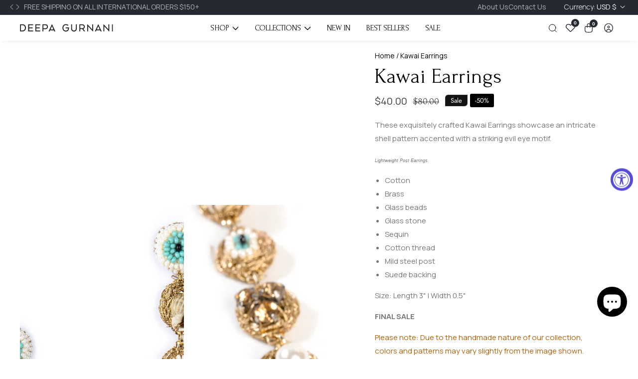

--- FILE ---
content_type: text/html; charset=utf-8
request_url: https://www.deepagurnani.com/collections/pearl-collection/products/kawai-earrings
body_size: 51601
content:

<!doctype html>
<html
  class="no-js"
  lang="en"
  
>
  <head>
    <meta charset="utf-8">
    <meta http-equiv="X-UA-Compatible" content="IE=edge">
    <meta name="viewport" content="width=device-width,initial-scale=1">
    <meta name="theme-color" content="">
    <link rel="canonical" href="https://www.deepagurnani.com/products/kawai-earrings">
    <link rel="preconnect" href="https://cdn.shopify.com" crossorigin><link rel="icon" type="image/png" href="//www.deepagurnani.com/cdn/shop/files/Favicon.png?crop=center&height=32&v=1613177324&width=32"> 
  <title>
      Kawai Earrings
 &ndash; Deepa Gurnani</title>

    
      <meta name="description" content="These exquisitely crafted Kawai Earrings showcase an intricate shell pattern accented with a striking evil eye motif.  Lightweight Post Earrings. Cotton Brass Glass beads Glass stone Sequin  Cotton thread Mild steel post Suede backing   Size: Length 3&quot; | Width 0.5&quot; FINAL SALE  Please note: Due to the handmade nature of">
    

    

<meta property="og:site_name" content="Deepa Gurnani">
<meta property="og:url" content="https://www.deepagurnani.com/products/kawai-earrings">
<meta property="og:title" content="Kawai Earrings">
<meta property="og:type" content="product">
<meta property="og:description" content="These exquisitely crafted Kawai Earrings showcase an intricate shell pattern accented with a striking evil eye motif.  Lightweight Post Earrings. Cotton Brass Glass beads Glass stone Sequin  Cotton thread Mild steel post Suede backing   Size: Length 3&quot; | Width 0.5&quot; FINAL SALE  Please note: Due to the handmade nature of"><meta property="og:image" content="http://www.deepagurnani.com/cdn/shop/files/ER5415_Goldcopy.jpg?v=1706707429">
  <meta property="og:image:secure_url" content="https://www.deepagurnani.com/cdn/shop/files/ER5415_Goldcopy.jpg?v=1706707429">
  <meta property="og:image:width" content="1200">
  <meta property="og:image:height" content="1200"><meta property="og:price:amount" content="40.00">
  <meta property="og:price:currency" content="USD"><meta name="twitter:site" content="@#"><meta name="twitter:card" content="summary_large_image">
<meta name="twitter:title" content="Kawai Earrings">
<meta name="twitter:description" content="These exquisitely crafted Kawai Earrings showcase an intricate shell pattern accented with a striking evil eye motif.  Lightweight Post Earrings. Cotton Brass Glass beads Glass stone Sequin  Cotton thread Mild steel post Suede backing   Size: Length 3&quot; | Width 0.5&quot; FINAL SALE  Please note: Due to the handmade nature of">


    <script src="//www.deepagurnani.com/cdn/shop/t/44/assets/utility.js?v=174554911154985135931720434866" defer="defer"></script>
    <script src="//www.deepagurnani.com/cdn/shop/t/44/assets/theme.js?v=125675674878886446921722180810" defer="defer"></script>
    <script src="//www.deepagurnani.com/cdn/shop/t/44/assets/loadMore.js?v=110682198279885056101720434864" defer="defer"></script>
    <script src="//www.deepagurnani.com/cdn/shop/t/44/assets/swiper-bundle.min.js?v=2172511954140529931720434866"></script>
    <script src="//www.deepagurnani.com/cdn/shop/t/44/assets/custom.js?v=20275417499719238651726125059" defer="defer"></script>
    <script src="//www.deepagurnani.com/cdn/shop/t/44/assets/slideshow.js?v=163794430416653749151720434866" defer="defer"></script>
    <script src="//www.deepagurnani.com/cdn/shop/t/44/assets/tab-active.js?v=56874913308069119601720434866" defer="defer"></script>
    <script src="//www.deepagurnani.com/cdn/shop/t/44/assets/counter-up.js?v=41485555135145303971720434864" defer="defer"></script><script>window.performance && window.performance.mark && window.performance.mark('shopify.content_for_header.start');</script><meta name="google-site-verification" content="9vxbWXp-sSHzFN0brLFz8kThgfVs5wVRBG0zTmtsEZI">
<meta id="shopify-digital-wallet" name="shopify-digital-wallet" content="/10180929/digital_wallets/dialog">
<meta name="shopify-checkout-api-token" content="6c531c849336c229991edd7143e56b81">
<link rel="alternate" hreflang="x-default" href="https://www.deepagurnani.com/products/kawai-earrings">
<link rel="alternate" hreflang="en" href="https://www.deepagurnani.com/products/kawai-earrings">
<link rel="alternate" hreflang="en-CA" href="https://www.deepagurnani.com/en-ca/products/kawai-earrings">
<link rel="alternate" hreflang="en-GB" href="https://www.deepagurnani.com/en-gb/products/kawai-earrings">
<link rel="alternate" hreflang="en-AU" href="https://www.deepagurnani.com/en-au/products/kawai-earrings">
<link rel="alternate" hreflang="en-DE" href="https://www.deepagurnani.com/en-de/products/kawai-earrings">
<link rel="alternate" hreflang="en-FR" href="https://www.deepagurnani.com/en-fr/products/kawai-earrings">
<link rel="alternate" hreflang="en-JP" href="https://www.deepagurnani.com/en-jp/products/kawai-earrings">
<link rel="alternate" type="application/json+oembed" href="https://www.deepagurnani.com/products/kawai-earrings.oembed">
<script async="async" src="/checkouts/internal/preloads.js?locale=en-US"></script>
<link rel="preconnect" href="https://shop.app" crossorigin="anonymous">
<script async="async" src="https://shop.app/checkouts/internal/preloads.js?locale=en-US&shop_id=10180929" crossorigin="anonymous"></script>
<script id="apple-pay-shop-capabilities" type="application/json">{"shopId":10180929,"countryCode":"US","currencyCode":"USD","merchantCapabilities":["supports3DS"],"merchantId":"gid:\/\/shopify\/Shop\/10180929","merchantName":"Deepa Gurnani","requiredBillingContactFields":["postalAddress","email","phone"],"requiredShippingContactFields":["postalAddress","email","phone"],"shippingType":"shipping","supportedNetworks":["visa","masterCard","amex","discover","elo","jcb"],"total":{"type":"pending","label":"Deepa Gurnani","amount":"1.00"},"shopifyPaymentsEnabled":true,"supportsSubscriptions":true}</script>
<script id="shopify-features" type="application/json">{"accessToken":"6c531c849336c229991edd7143e56b81","betas":["rich-media-storefront-analytics"],"domain":"www.deepagurnani.com","predictiveSearch":true,"shopId":10180929,"locale":"en"}</script>
<script>var Shopify = Shopify || {};
Shopify.shop = "deepagurnani.myshopify.com";
Shopify.locale = "en";
Shopify.currency = {"active":"USD","rate":"1.0"};
Shopify.country = "US";
Shopify.theme = {"name":"Live 04-09-2024","id":169681027389,"schema_name":"Suruchi","schema_version":"5.0.0","theme_store_id":null,"role":"main"};
Shopify.theme.handle = "null";
Shopify.theme.style = {"id":null,"handle":null};
Shopify.cdnHost = "www.deepagurnani.com/cdn";
Shopify.routes = Shopify.routes || {};
Shopify.routes.root = "/";</script>
<script type="module">!function(o){(o.Shopify=o.Shopify||{}).modules=!0}(window);</script>
<script>!function(o){function n(){var o=[];function n(){o.push(Array.prototype.slice.apply(arguments))}return n.q=o,n}var t=o.Shopify=o.Shopify||{};t.loadFeatures=n(),t.autoloadFeatures=n()}(window);</script>
<script>
  window.ShopifyPay = window.ShopifyPay || {};
  window.ShopifyPay.apiHost = "shop.app\/pay";
  window.ShopifyPay.redirectState = null;
</script>
<script id="shop-js-analytics" type="application/json">{"pageType":"product"}</script>
<script defer="defer" async type="module" src="//www.deepagurnani.com/cdn/shopifycloud/shop-js/modules/v2/client.init-shop-cart-sync_C5BV16lS.en.esm.js"></script>
<script defer="defer" async type="module" src="//www.deepagurnani.com/cdn/shopifycloud/shop-js/modules/v2/chunk.common_CygWptCX.esm.js"></script>
<script type="module">
  await import("//www.deepagurnani.com/cdn/shopifycloud/shop-js/modules/v2/client.init-shop-cart-sync_C5BV16lS.en.esm.js");
await import("//www.deepagurnani.com/cdn/shopifycloud/shop-js/modules/v2/chunk.common_CygWptCX.esm.js");

  window.Shopify.SignInWithShop?.initShopCartSync?.({"fedCMEnabled":true,"windoidEnabled":true});

</script>
<script>
  window.Shopify = window.Shopify || {};
  if (!window.Shopify.featureAssets) window.Shopify.featureAssets = {};
  window.Shopify.featureAssets['shop-js'] = {"shop-cart-sync":["modules/v2/client.shop-cart-sync_ZFArdW7E.en.esm.js","modules/v2/chunk.common_CygWptCX.esm.js"],"init-fed-cm":["modules/v2/client.init-fed-cm_CmiC4vf6.en.esm.js","modules/v2/chunk.common_CygWptCX.esm.js"],"shop-button":["modules/v2/client.shop-button_tlx5R9nI.en.esm.js","modules/v2/chunk.common_CygWptCX.esm.js"],"shop-cash-offers":["modules/v2/client.shop-cash-offers_DOA2yAJr.en.esm.js","modules/v2/chunk.common_CygWptCX.esm.js","modules/v2/chunk.modal_D71HUcav.esm.js"],"init-windoid":["modules/v2/client.init-windoid_sURxWdc1.en.esm.js","modules/v2/chunk.common_CygWptCX.esm.js"],"shop-toast-manager":["modules/v2/client.shop-toast-manager_ClPi3nE9.en.esm.js","modules/v2/chunk.common_CygWptCX.esm.js"],"init-shop-email-lookup-coordinator":["modules/v2/client.init-shop-email-lookup-coordinator_B8hsDcYM.en.esm.js","modules/v2/chunk.common_CygWptCX.esm.js"],"init-shop-cart-sync":["modules/v2/client.init-shop-cart-sync_C5BV16lS.en.esm.js","modules/v2/chunk.common_CygWptCX.esm.js"],"avatar":["modules/v2/client.avatar_BTnouDA3.en.esm.js"],"pay-button":["modules/v2/client.pay-button_FdsNuTd3.en.esm.js","modules/v2/chunk.common_CygWptCX.esm.js"],"init-customer-accounts":["modules/v2/client.init-customer-accounts_DxDtT_ad.en.esm.js","modules/v2/client.shop-login-button_C5VAVYt1.en.esm.js","modules/v2/chunk.common_CygWptCX.esm.js","modules/v2/chunk.modal_D71HUcav.esm.js"],"init-shop-for-new-customer-accounts":["modules/v2/client.init-shop-for-new-customer-accounts_ChsxoAhi.en.esm.js","modules/v2/client.shop-login-button_C5VAVYt1.en.esm.js","modules/v2/chunk.common_CygWptCX.esm.js","modules/v2/chunk.modal_D71HUcav.esm.js"],"shop-login-button":["modules/v2/client.shop-login-button_C5VAVYt1.en.esm.js","modules/v2/chunk.common_CygWptCX.esm.js","modules/v2/chunk.modal_D71HUcav.esm.js"],"init-customer-accounts-sign-up":["modules/v2/client.init-customer-accounts-sign-up_CPSyQ0Tj.en.esm.js","modules/v2/client.shop-login-button_C5VAVYt1.en.esm.js","modules/v2/chunk.common_CygWptCX.esm.js","modules/v2/chunk.modal_D71HUcav.esm.js"],"shop-follow-button":["modules/v2/client.shop-follow-button_Cva4Ekp9.en.esm.js","modules/v2/chunk.common_CygWptCX.esm.js","modules/v2/chunk.modal_D71HUcav.esm.js"],"checkout-modal":["modules/v2/client.checkout-modal_BPM8l0SH.en.esm.js","modules/v2/chunk.common_CygWptCX.esm.js","modules/v2/chunk.modal_D71HUcav.esm.js"],"lead-capture":["modules/v2/client.lead-capture_Bi8yE_yS.en.esm.js","modules/v2/chunk.common_CygWptCX.esm.js","modules/v2/chunk.modal_D71HUcav.esm.js"],"shop-login":["modules/v2/client.shop-login_D6lNrXab.en.esm.js","modules/v2/chunk.common_CygWptCX.esm.js","modules/v2/chunk.modal_D71HUcav.esm.js"],"payment-terms":["modules/v2/client.payment-terms_CZxnsJam.en.esm.js","modules/v2/chunk.common_CygWptCX.esm.js","modules/v2/chunk.modal_D71HUcav.esm.js"]};
</script>
<script>(function() {
  var isLoaded = false;
  function asyncLoad() {
    if (isLoaded) return;
    isLoaded = true;
    var urls = ["https:\/\/cdn-stamped-io.azureedge.net\/files\/shopify.v2.min.js?shop=deepagurnani.myshopify.com","https:\/\/cdn2.stamped.io\/files\/shopify.v2.min.js?shop=deepagurnani.myshopify.com","https:\/\/cdn1.stamped.io\/files\/shopify.v2.min.js?shop=deepagurnani.myshopify.com","https:\/\/cdn1.stamped.io\/files\/widget.min.js?shop=deepagurnani.myshopify.com","https:\/\/cdn.attn.tv\/deepagurnani\/dtag.js?shop=deepagurnani.myshopify.com","https:\/\/omnisnippet1.com\/inShop\/Embed\/shopify.js?shop=deepagurnani.myshopify.com","\/\/backinstock.useamp.com\/widget\/40754_1767156684.js?category=bis\u0026v=6\u0026shop=deepagurnani.myshopify.com"];
    for (var i = 0; i < urls.length; i++) {
      var s = document.createElement('script');
      s.type = 'text/javascript';
      s.async = true;
      s.src = urls[i];
      var x = document.getElementsByTagName('script')[0];
      x.parentNode.insertBefore(s, x);
    }
  };
  if(window.attachEvent) {
    window.attachEvent('onload', asyncLoad);
  } else {
    window.addEventListener('load', asyncLoad, false);
  }
})();</script>
<script id="__st">var __st={"a":10180929,"offset":-18000,"reqid":"8d68fc56-25d3-4299-85f6-62513585f197-1768738504","pageurl":"www.deepagurnani.com\/collections\/pearl-collection\/products\/kawai-earrings","u":"411e2065e681","p":"product","rtyp":"product","rid":9017420677437};</script>
<script>window.ShopifyPaypalV4VisibilityTracking = true;</script>
<script id="captcha-bootstrap">!function(){'use strict';const t='contact',e='account',n='new_comment',o=[[t,t],['blogs',n],['comments',n],[t,'customer']],c=[[e,'customer_login'],[e,'guest_login'],[e,'recover_customer_password'],[e,'create_customer']],r=t=>t.map((([t,e])=>`form[action*='/${t}']:not([data-nocaptcha='true']) input[name='form_type'][value='${e}']`)).join(','),a=t=>()=>t?[...document.querySelectorAll(t)].map((t=>t.form)):[];function s(){const t=[...o],e=r(t);return a(e)}const i='password',u='form_key',d=['recaptcha-v3-token','g-recaptcha-response','h-captcha-response',i],f=()=>{try{return window.sessionStorage}catch{return}},m='__shopify_v',_=t=>t.elements[u];function p(t,e,n=!1){try{const o=window.sessionStorage,c=JSON.parse(o.getItem(e)),{data:r}=function(t){const{data:e,action:n}=t;return t[m]||n?{data:e,action:n}:{data:t,action:n}}(c);for(const[e,n]of Object.entries(r))t.elements[e]&&(t.elements[e].value=n);n&&o.removeItem(e)}catch(o){console.error('form repopulation failed',{error:o})}}const l='form_type',E='cptcha';function T(t){t.dataset[E]=!0}const w=window,h=w.document,L='Shopify',v='ce_forms',y='captcha';let A=!1;((t,e)=>{const n=(g='f06e6c50-85a8-45c8-87d0-21a2b65856fe',I='https://cdn.shopify.com/shopifycloud/storefront-forms-hcaptcha/ce_storefront_forms_captcha_hcaptcha.v1.5.2.iife.js',D={infoText:'Protected by hCaptcha',privacyText:'Privacy',termsText:'Terms'},(t,e,n)=>{const o=w[L][v],c=o.bindForm;if(c)return c(t,g,e,D).then(n);var r;o.q.push([[t,g,e,D],n]),r=I,A||(h.body.append(Object.assign(h.createElement('script'),{id:'captcha-provider',async:!0,src:r})),A=!0)});var g,I,D;w[L]=w[L]||{},w[L][v]=w[L][v]||{},w[L][v].q=[],w[L][y]=w[L][y]||{},w[L][y].protect=function(t,e){n(t,void 0,e),T(t)},Object.freeze(w[L][y]),function(t,e,n,w,h,L){const[v,y,A,g]=function(t,e,n){const i=e?o:[],u=t?c:[],d=[...i,...u],f=r(d),m=r(i),_=r(d.filter((([t,e])=>n.includes(e))));return[a(f),a(m),a(_),s()]}(w,h,L),I=t=>{const e=t.target;return e instanceof HTMLFormElement?e:e&&e.form},D=t=>v().includes(t);t.addEventListener('submit',(t=>{const e=I(t);if(!e)return;const n=D(e)&&!e.dataset.hcaptchaBound&&!e.dataset.recaptchaBound,o=_(e),c=g().includes(e)&&(!o||!o.value);(n||c)&&t.preventDefault(),c&&!n&&(function(t){try{if(!f())return;!function(t){const e=f();if(!e)return;const n=_(t);if(!n)return;const o=n.value;o&&e.removeItem(o)}(t);const e=Array.from(Array(32),(()=>Math.random().toString(36)[2])).join('');!function(t,e){_(t)||t.append(Object.assign(document.createElement('input'),{type:'hidden',name:u})),t.elements[u].value=e}(t,e),function(t,e){const n=f();if(!n)return;const o=[...t.querySelectorAll(`input[type='${i}']`)].map((({name:t})=>t)),c=[...d,...o],r={};for(const[a,s]of new FormData(t).entries())c.includes(a)||(r[a]=s);n.setItem(e,JSON.stringify({[m]:1,action:t.action,data:r}))}(t,e)}catch(e){console.error('failed to persist form',e)}}(e),e.submit())}));const S=(t,e)=>{t&&!t.dataset[E]&&(n(t,e.some((e=>e===t))),T(t))};for(const o of['focusin','change'])t.addEventListener(o,(t=>{const e=I(t);D(e)&&S(e,y())}));const B=e.get('form_key'),M=e.get(l),P=B&&M;t.addEventListener('DOMContentLoaded',(()=>{const t=y();if(P)for(const e of t)e.elements[l].value===M&&p(e,B);[...new Set([...A(),...v().filter((t=>'true'===t.dataset.shopifyCaptcha))])].forEach((e=>S(e,t)))}))}(h,new URLSearchParams(w.location.search),n,t,e,['guest_login'])})(!1,!0)}();</script>
<script integrity="sha256-4kQ18oKyAcykRKYeNunJcIwy7WH5gtpwJnB7kiuLZ1E=" data-source-attribution="shopify.loadfeatures" defer="defer" src="//www.deepagurnani.com/cdn/shopifycloud/storefront/assets/storefront/load_feature-a0a9edcb.js" crossorigin="anonymous"></script>
<script crossorigin="anonymous" defer="defer" src="//www.deepagurnani.com/cdn/shopifycloud/storefront/assets/shopify_pay/storefront-65b4c6d7.js?v=20250812"></script>
<script data-source-attribution="shopify.dynamic_checkout.dynamic.init">var Shopify=Shopify||{};Shopify.PaymentButton=Shopify.PaymentButton||{isStorefrontPortableWallets:!0,init:function(){window.Shopify.PaymentButton.init=function(){};var t=document.createElement("script");t.src="https://www.deepagurnani.com/cdn/shopifycloud/portable-wallets/latest/portable-wallets.en.js",t.type="module",document.head.appendChild(t)}};
</script>
<script data-source-attribution="shopify.dynamic_checkout.buyer_consent">
  function portableWalletsHideBuyerConsent(e){var t=document.getElementById("shopify-buyer-consent"),n=document.getElementById("shopify-subscription-policy-button");t&&n&&(t.classList.add("hidden"),t.setAttribute("aria-hidden","true"),n.removeEventListener("click",e))}function portableWalletsShowBuyerConsent(e){var t=document.getElementById("shopify-buyer-consent"),n=document.getElementById("shopify-subscription-policy-button");t&&n&&(t.classList.remove("hidden"),t.removeAttribute("aria-hidden"),n.addEventListener("click",e))}window.Shopify?.PaymentButton&&(window.Shopify.PaymentButton.hideBuyerConsent=portableWalletsHideBuyerConsent,window.Shopify.PaymentButton.showBuyerConsent=portableWalletsShowBuyerConsent);
</script>
<script data-source-attribution="shopify.dynamic_checkout.cart.bootstrap">document.addEventListener("DOMContentLoaded",(function(){function t(){return document.querySelector("shopify-accelerated-checkout-cart, shopify-accelerated-checkout")}if(t())Shopify.PaymentButton.init();else{new MutationObserver((function(e,n){t()&&(Shopify.PaymentButton.init(),n.disconnect())})).observe(document.body,{childList:!0,subtree:!0})}}));
</script>
<link id="shopify-accelerated-checkout-styles" rel="stylesheet" media="screen" href="https://www.deepagurnani.com/cdn/shopifycloud/portable-wallets/latest/accelerated-checkout-backwards-compat.css" crossorigin="anonymous">
<style id="shopify-accelerated-checkout-cart">
        #shopify-buyer-consent {
  margin-top: 1em;
  display: inline-block;
  width: 100%;
}

#shopify-buyer-consent.hidden {
  display: none;
}

#shopify-subscription-policy-button {
  background: none;
  border: none;
  padding: 0;
  text-decoration: underline;
  font-size: inherit;
  cursor: pointer;
}

#shopify-subscription-policy-button::before {
  box-shadow: none;
}

      </style>

<script>window.performance && window.performance.mark && window.performance.mark('shopify.content_for_header.end');</script>

    
<style data-shopify>
@font-face {
          font-family: Body-Font;
          font-weight:400;
          src: url(https://cdn.shopify.com/s/files/1/0561/2742/2636/files/Jost-Regular.ttf?v=1618297125);
          font-display: swap;
        }@font-face {
          font-family: Body-Font;
          font-weight:500;
          src: url(https://cdn.shopify.com/s/files/1/0561/2742/2636/files/Jost-Medium.ttf?v=1618297125);
          font-display: swap;
        }@font-face {
          font-family: Body-Font;
          font-weight:600;
          src: url(https://cdn.shopify.com/s/files/1/0561/2742/2636/files/Jost-SemiBold.ttf?v=1618297125);
          font-display: swap;
        }

@font-face {
          font-family: Heading-Font;
          font-weight:400;
          src: url(https://cdn.shopify.com/s/files/1/0561/2742/2636/files/Jost-Regular.ttf?v=1618297125);
          font-display: swap;
        }@font-face {
          font-family: Heading-Font;
          font-weight:500;
          src: url(https://cdn.shopify.com/s/files/1/0561/2742/2636/files/Jost-Medium.ttf?v=1618297125);
          font-display: swap;
        }@font-face {
          font-family: Heading-Font;
          font-weight:600;
          src: url(https://cdn.shopify.com/s/files/1/0561/2742/2636/files/Jost-SemiBold.ttf?v=1618297125);
          font-display: swap;
        }

      :root,
      .color-background-1 {
        --color-background: 255,255,255;
      
        --gradient-background: #ffffff;
      
        --color-foreground: 0,0,0;
        --color-shadow: ,,;
        --color-button: 37,41,49;
        --color-button-text: 255,255,255;
        --color-secondary-button: 255,255,255;
        --color-secondary-button-text: 18,18,18;
        --color-link: 18,18,18;
        --color-badge-foreground: 0,0,0;
        --color-badge-background: 255,255,255;
        --color-badge-border: 0,0,0;
        --payment-terms-background-color: rgb(255 255 255);
        --primary-button-hover-background: 18,18,18;
        --primary-button-hover-text: 255,255,255;
        --secondary-button-hover-background:  18,18,18;
        --secondary-button-hover-text:  255,255,255;
        --text-link-hover-color:  238,39,97;
        --accent-highlight-color: 236,37,95;
        
          --accent-highlight-gradient: #ec255f;
        
      }
      
      
      .color-background-2 {
        --color-background: 247,248,252;
      
        --gradient-background: #f7f8fc;
      
        --color-foreground: 51,51,51;
        --color-shadow: ,,;
        --color-button: 18,18,18;
        --color-button-text: 243,243,243;
        --color-secondary-button: 247,248,252;
        --color-secondary-button-text: 18,18,18;
        --color-link: 18,18,18;
        --color-badge-foreground: 51,51,51;
        --color-badge-background: 247,248,252;
        --color-badge-border: 51,51,51;
        --payment-terms-background-color: rgb(247 248 252);
        --primary-button-hover-background: 18,18,18;
        --primary-button-hover-text: 255,255,255;
        --secondary-button-hover-background:  18,18,18;
        --secondary-button-hover-text:  255,255,255;
        --text-link-hover-color:  18,18,18;
        --accent-highlight-color: 238,39,97;
        
          --accent-highlight-gradient: #ee2761;
        
      }
      
      
      .color-inverse {
        --color-background: 36,40,51;
      
        --gradient-background: #242833;
      
        --color-foreground: 255,255,255;
        --color-shadow: ,,;
        --color-button: 255,255,255;
        --color-button-text: 0,0,0;
        --color-secondary-button: 36,40,51;
        --color-secondary-button-text: 255,255,255;
        --color-link: 255,255,255;
        --color-badge-foreground: 255,255,255;
        --color-badge-background: 36,40,51;
        --color-badge-border: 255,255,255;
        --payment-terms-background-color: rgb(36 40 51);
        --primary-button-hover-background: 18,18,18;
        --primary-button-hover-text: 255,255,255;
        --secondary-button-hover-background:  18,18,18;
        --secondary-button-hover-text:  255,255,255;
        --text-link-hover-color:  18,18,18;
        --accent-highlight-color: 238,39,97;
        
          --accent-highlight-gradient: #ee2761;
        
      }
      
      
      .color-accent-1 {
        --color-background: 238,39,97;
      
        --gradient-background: #ee2761;
      
        --color-foreground: 255,255,255;
        --color-shadow: ,,;
        --color-button: 255,255,255;
        --color-button-text: 18,18,18;
        --color-secondary-button: 238,39,97;
        --color-secondary-button-text: 255,255,255;
        --color-link: 255,255,255;
        --color-badge-foreground: 255,255,255;
        --color-badge-background: 238,39,97;
        --color-badge-border: 255,255,255;
        --payment-terms-background-color: rgb(238 39 97);
        --primary-button-hover-background: 18,18,18;
        --primary-button-hover-text: 255,255,255;
        --secondary-button-hover-background:  18,18,18;
        --secondary-button-hover-text:  255,255,255;
        --text-link-hover-color:  18,18,18;
        --accent-highlight-color: 238,39,97;
        
          --accent-highlight-gradient: #ee2761;
        
      }
      
      
      .color-accent-2 {
        --color-background: 19,19,19;
      
        --gradient-background: #131313;
      
        --color-foreground: 255,255,255;
        --color-shadow: ,,;
        --color-button: 255,255,255;
        --color-button-text: 18,18,18;
        --color-secondary-button: 19,19,19;
        --color-secondary-button-text: 255,255,255;
        --color-link: 255,255,255;
        --color-badge-foreground: 255,255,255;
        --color-badge-background: 19,19,19;
        --color-badge-border: 255,255,255;
        --payment-terms-background-color: rgb(19 19 19);
        --primary-button-hover-background: 18,18,18;
        --primary-button-hover-text: 255,255,255;
        --secondary-button-hover-background:  18,18,18;
        --secondary-button-hover-text:  255,255,255;
        --text-link-hover-color:  18,18,18;
        --accent-highlight-color: 238,39,97;
        
          --accent-highlight-gradient: #ee2761;
        
      }
      

      body, .color-background-1, .color-background-2, .color-inverse, .color-accent-1, .color-accent-2 {
        color: rgba(var(--color-foreground), 0.75);
        background-color: rgb(var(--color-background));
      }


    :root {--font-body-family: Body-Font;
       --font-body-weight: 400;--font-heading-family: Heading-Font;
      --font-heading-weight: 700;--placeholder-background: 245, 245, 245;
      --placeholder-foreground: 18, 18, 18;

      --gradient-base-background-1: #ffffff;
      --gradient-base-background-2: #f7f8fc;
      --gradient-base-accent-1: #ee2761;
      --gradient-base-accent-2: #131313;

  	  --font-body-size: 1.0;
  	  --font-heading-size: 1.0;
  	  --heading-letter-spacing: 0px;
  	  --header-text-case: none;

  	  --button-border-width: 1px;
      --button-border-radius: 3px;
      --button-letter-spacing: 0px;
  	  --button-font-size: 1.0;
  	  --button-text-case: none;

      --container-lg-width: 120rem;
      --page-width: 120rem;
      --container-fluid-offset: 19rem;
      --transition: all 0.3s ease 0s;
      --duration-long: 500ms;
      --grid-desktop-vertical-spacing: 20px;
      --grid-desktop-horizontal-spacing: 20px;
      --grid-mobile-vertical-spacing: 20px;
      --grid-mobile-horizontal-spacing: 20px;
       --white-color: #FFFFFF;
    }
    *,
    *::before,
    *::after {
      box-sizing: inherit;
    }

    html {
      box-sizing: border-box;
      height: 100%;
      margin: 0;
      padding: 0;
  	font-size: calc(var(--font-body-size) * 62.5%);
    }

    body {
  	margin: 0;
      min-height: 100%;
      font-size: 1.5rem;
  	letter-spacing: 0px;
      line-height: calc(1 + 0.8 / var(--font-body-size));
      font-family: var(--font-body-family);
      font-style: var(--font-body-style);
      font-weight: var(--font-body-weight);
      position: relative;
      visibility: visible;
      overflow-x: hidden;
    }
  @media only screen and (min-width: 992px){
      body {
        font-size: 1.6rem;
      }
  }
</style>

<link rel="preconnect" href="https://fonts.googleapis.com">
<link rel="preconnect" href="https://fonts.gstatic.com" crossorigin>
<link href="https://fonts.googleapis.com/css2?family=Forum&display=swap" rel="stylesheet">
    <link rel="preconnect" href="https://fonts.googleapis.com">
<link rel="preconnect" href="https://fonts.gstatic.com" crossorigin>
<link href="https://fonts.googleapis.com/css2?family=Manrope:wght@200..800&display=swap" rel="stylesheet">  
    <link href="//www.deepagurnani.com/cdn/shop/t/44/assets/swiper-bundle.min.css?v=139857924144629129411720434866" rel="stylesheet" type="text/css" media="all" />
    <link href="//www.deepagurnani.com/cdn/shop/t/44/assets/glightbox.min.css?v=6584754293802081701720434864" rel="stylesheet" type="text/css" media="all" />
    <link href="//www.deepagurnani.com/cdn/shop/t/44/assets/theme.css?v=170432745140016414861720434866" rel="stylesheet" type="text/css" media="all" />
     <link href="//www.deepagurnani.com/cdn/shop/t/44/assets/custom.css?v=75932420894270653061731483814" rel="stylesheet" type="text/css" media="all" />
<link rel="preload" as="font" href="//www.deepagurnani.com/cdn/fonts/poppins/poppins_n4.0ba78fa5af9b0e1a374041b3ceaadf0a43b41362.woff2" type="font/woff2" crossorigin><link rel="preload" as="font" href="//www.deepagurnani.com/cdn/fonts/poppins/poppins_n7.56758dcf284489feb014a026f3727f2f20a54626.woff2" type="font/woff2" crossorigin><script src="https://code.jquery.com/jquery-3.7.1.min.js" integrity="sha256-/JqT3SQfawRcv/BIHPThkBvs0OEvtFFmqPF/lYI/Cxo=" crossorigin="anonymous"></script>
    <link rel="stylesheet" href="https://cdnjs.cloudflare.com/ajax/libs/slick-carousel/1.9.0/slick.min.css" integrity="sha512-yHknP1/AwR+yx26cB1y0cjvQUMvEa2PFzt1c9LlS4pRQ5NOTZFWbhBig+X9G9eYW/8m0/4OXNx8pxJ6z57x0dw==" crossorigin="anonymous" referrerpolicy="no-referrer" />
    <link rel="stylesheet" href="https://cdnjs.cloudflare.com/ajax/libs/slick-carousel/1.9.0/slick-theme.min.css" integrity="sha512-17EgCFERpgZKcm0j0fEq1YCJuyAWdz9KUtv1EjVuaOz8pDnh/0nZxmU6BBXwaaxqoi9PQXnRWqlcDB027hgv9A==" crossorigin="anonymous" referrerpolicy="no-referrer" />
    <script src="https://cdnjs.cloudflare.com/ajax/libs/slick-carousel/1.9.0/slick.min.js" integrity="sha512-HGOnQO9+SP1V92SrtZfjqxxtLmVzqZpjFFekvzZVWoiASSQgSr4cw9Kqd2+l8Llp4Gm0G8GIFJ4ddwZilcdb8A==" crossorigin="anonymous" referrerpolicy="no-referrer"></script>

    <script>
      document.documentElement.className = document.documentElement.className.replace('no-js', 'js');
    </script>
    <!-- Hotjar Tracking Code for https://www.deepagurnani.com/ -->
<script>
    (function(h,o,t,j,a,r){
        h.hj=h.hj||function(){(h.hj.q=h.hj.q||[]).push(arguments)};
        h._hjSettings={hjid:3633889,hjsv:6};
        a=o.getElementsByTagName('head')[0];
        r=o.createElement('script');r.async=1;
        r.src=t+h._hjSettings.hjid+j+h._hjSettings.hjsv;
        a.appendChild(r);
    })(window,document,'https://static.hotjar.com/c/hotjar-','.js?sv=');
</script>
  <!-- BEGIN app block: shopify://apps/attentive/blocks/attn-tag/8df62c72-8fe4-407e-a5b3-72132be30a0d --><script type="text/javascript" src="https://cdn.attn.tv/deepagurnani/dtag.js?source=app-embed" defer="defer"></script>


<!-- END app block --><!-- BEGIN app block: shopify://apps/trackbee-connect/blocks/trackbee/4ee1d514-671e-48bf-bd4e-9373f4af089a -->
  <script>
    // Full product JSON
    window.trackbeeProduct = {"id":9017420677437,"title":"Kawai Earrings","handle":"kawai-earrings","description":"\u003cp\u003eThese exquisitely crafted Kawai Earrings showcase an intricate shell pattern accented with a striking evil eye motif. \u003c\/p\u003e\n\u003cp\u003e\u003cspan data-mce-fragment=\"1\"\u003e\u003c\/span\u003e\u003cem style=\"font-family: -apple-system, BlinkMacSystemFont, 'San Francisco', 'Segoe UI', Roboto, 'Helvetica Neue', sans-serif; font-size: 0.875rem;\"\u003eLightweight Post\u003cspan color=\"#000000\" style=\"color: #000000;\"\u003e \u003c\/span\u003eEarrings.\u003c\/em\u003e\u003cbr\u003e\u003cmeta charset=\"utf-8\"\u003e\u003c\/p\u003e\n\u003cul\u003e\n\u003cli\u003e\u003ci\u003eCotton\u003c\/i\u003e\u003c\/li\u003e\n\u003cli\u003e\u003cem\u003eBrass\u003c\/em\u003e\u003c\/li\u003e\n\u003cli\u003e\u003ci\u003eGlass beads\u003c\/i\u003e\u003c\/li\u003e\n\u003cli\u003e\u003ci\u003eGlass stone\u003c\/i\u003e\u003c\/li\u003e\n\u003cli\u003e\u003ci\u003eSequin \u003c\/i\u003e\u003c\/li\u003e\n\u003cli\u003e\u003ci\u003eCotton thread\u003c\/i\u003e\u003c\/li\u003e\n\u003cli\u003e\u003ci\u003eMild steel post\u003c\/i\u003e\u003c\/li\u003e\n\u003cli\u003e\u003ci\u003eSuede backing  \u003c\/i\u003e\u003c\/li\u003e\n\u003c\/ul\u003e\n\u003cp\u003e\u003ci\u003eSize: Length 3\" | Width 0.5\"\u003c\/i\u003e\u003c\/p\u003e\n\u003cp\u003e\u003cstrong\u003e\u003ci\u003eFINAL SALE \u003c\/i\u003e\u003c\/strong\u003e\u003c\/p\u003e\n\u003cp\u003e\u003cspan style=\"color: #b45f06;\"\u003e\u003cem\u003e\u003cspan class=\"s1\"\u003ePlease note: Due to the handmade nature of our collection, colors and patterns may vary slightly from the image shown.  Minor differences enhance the beauty and uniqueness of each style.\u003c\/span\u003e\u003c\/em\u003e\u003c\/span\u003e\u003c\/p\u003e","published_at":"2025-03-27T12:51:44-04:00","created_at":"2024-01-09T16:31:17-05:00","vendor":"Sale","type":"Earrings","tags":["Best Sellers","DBDEarrings","DBDSS24","Earrings","EOS25"],"price":4000,"price_min":4000,"price_max":4000,"available":true,"price_varies":false,"compare_at_price":8000,"compare_at_price_min":8000,"compare_at_price_max":8000,"compare_at_price_varies":false,"variants":[{"id":47651484598589,"title":"Gold","option1":"Gold","option2":null,"option3":null,"sku":"ER5415GLD","requires_shipping":true,"taxable":true,"featured_image":{"id":43896394318141,"product_id":9017420677437,"position":1,"created_at":"2024-01-31T08:23:48-05:00","updated_at":"2024-01-31T08:23:49-05:00","alt":"Deepa By Deepa Gurnani handmade Kawai Earrings in gold color","width":1200,"height":1200,"src":"\/\/www.deepagurnani.com\/cdn\/shop\/files\/ER5415_Goldcopy.jpg?v=1706707429","variant_ids":[47651484598589]},"available":true,"name":"Kawai Earrings - Gold","public_title":"Gold","options":["Gold"],"price":4000,"weight":57,"compare_at_price":8000,"inventory_quantity":1,"inventory_management":"shopify","inventory_policy":"deny","barcode":"","featured_media":{"alt":"Deepa By Deepa Gurnani handmade Kawai Earrings in gold color","id":36349547839805,"position":1,"preview_image":{"aspect_ratio":1.0,"height":1200,"width":1200,"src":"\/\/www.deepagurnani.com\/cdn\/shop\/files\/ER5415_Goldcopy.jpg?v=1706707429"}},"requires_selling_plan":false,"selling_plan_allocations":[]}],"images":["\/\/www.deepagurnani.com\/cdn\/shop\/files\/ER5415_Goldcopy.jpg?v=1706707429","\/\/www.deepagurnani.com\/cdn\/shop\/files\/ER5415_Gold.jpg?v=1711023846","\/\/www.deepagurnani.com\/cdn\/shop\/files\/ER5415_Goldcopy_1706a7cb-57ab-4ebe-ae38-d46ee3319dae.jpg?v=1711023846"],"featured_image":"\/\/www.deepagurnani.com\/cdn\/shop\/files\/ER5415_Goldcopy.jpg?v=1706707429","options":["Color"],"media":[{"alt":"Deepa By Deepa Gurnani handmade Kawai Earrings in gold color","id":36349547839805,"position":1,"preview_image":{"aspect_ratio":1.0,"height":1200,"width":1200,"src":"\/\/www.deepagurnani.com\/cdn\/shop\/files\/ER5415_Goldcopy.jpg?v=1706707429"},"aspect_ratio":1.0,"height":1200,"media_type":"image","src":"\/\/www.deepagurnani.com\/cdn\/shop\/files\/ER5415_Goldcopy.jpg?v=1706707429","width":1200},{"alt":"Detail of Deepa By Deepa Gurnani handmade Kawai Earrings in gold color","id":36971080122685,"position":2,"preview_image":{"aspect_ratio":1.0,"height":1200,"width":1200,"src":"\/\/www.deepagurnani.com\/cdn\/shop\/files\/ER5415_Gold.jpg?v=1711023846"},"aspect_ratio":1.0,"height":1200,"media_type":"image","src":"\/\/www.deepagurnani.com\/cdn\/shop\/files\/ER5415_Gold.jpg?v=1711023846","width":1200},{"alt":"Model wearing Deepa By Deepa Gurnani handmade Kawai Earrings in gold color","id":36349548462397,"position":3,"preview_image":{"aspect_ratio":1.0,"height":1200,"width":1200,"src":"\/\/www.deepagurnani.com\/cdn\/shop\/files\/ER5415_Goldcopy_1706a7cb-57ab-4ebe-ae38-d46ee3319dae.jpg?v=1711023846"},"aspect_ratio":1.0,"height":1200,"media_type":"image","src":"\/\/www.deepagurnani.com\/cdn\/shop\/files\/ER5415_Goldcopy_1706a7cb-57ab-4ebe-ae38-d46ee3319dae.jpg?v=1711023846","width":1200}],"requires_selling_plan":false,"selling_plan_groups":[],"content":"\u003cp\u003eThese exquisitely crafted Kawai Earrings showcase an intricate shell pattern accented with a striking evil eye motif. \u003c\/p\u003e\n\u003cp\u003e\u003cspan data-mce-fragment=\"1\"\u003e\u003c\/span\u003e\u003cem style=\"font-family: -apple-system, BlinkMacSystemFont, 'San Francisco', 'Segoe UI', Roboto, 'Helvetica Neue', sans-serif; font-size: 0.875rem;\"\u003eLightweight Post\u003cspan color=\"#000000\" style=\"color: #000000;\"\u003e \u003c\/span\u003eEarrings.\u003c\/em\u003e\u003cbr\u003e\u003cmeta charset=\"utf-8\"\u003e\u003c\/p\u003e\n\u003cul\u003e\n\u003cli\u003e\u003ci\u003eCotton\u003c\/i\u003e\u003c\/li\u003e\n\u003cli\u003e\u003cem\u003eBrass\u003c\/em\u003e\u003c\/li\u003e\n\u003cli\u003e\u003ci\u003eGlass beads\u003c\/i\u003e\u003c\/li\u003e\n\u003cli\u003e\u003ci\u003eGlass stone\u003c\/i\u003e\u003c\/li\u003e\n\u003cli\u003e\u003ci\u003eSequin \u003c\/i\u003e\u003c\/li\u003e\n\u003cli\u003e\u003ci\u003eCotton thread\u003c\/i\u003e\u003c\/li\u003e\n\u003cli\u003e\u003ci\u003eMild steel post\u003c\/i\u003e\u003c\/li\u003e\n\u003cli\u003e\u003ci\u003eSuede backing  \u003c\/i\u003e\u003c\/li\u003e\n\u003c\/ul\u003e\n\u003cp\u003e\u003ci\u003eSize: Length 3\" | Width 0.5\"\u003c\/i\u003e\u003c\/p\u003e\n\u003cp\u003e\u003cstrong\u003e\u003ci\u003eFINAL SALE \u003c\/i\u003e\u003c\/strong\u003e\u003c\/p\u003e\n\u003cp\u003e\u003cspan style=\"color: #b45f06;\"\u003e\u003cem\u003e\u003cspan class=\"s1\"\u003ePlease note: Due to the handmade nature of our collection, colors and patterns may vary slightly from the image shown.  Minor differences enhance the beauty and uniqueness of each style.\u003c\/span\u003e\u003c\/em\u003e\u003c\/span\u003e\u003c\/p\u003e"};

    // Selected variant on page load
    window.trackbeeVariant = {"id":47651484598589,"title":"Gold","option1":"Gold","option2":null,"option3":null,"sku":"ER5415GLD","requires_shipping":true,"taxable":true,"featured_image":{"id":43896394318141,"product_id":9017420677437,"position":1,"created_at":"2024-01-31T08:23:48-05:00","updated_at":"2024-01-31T08:23:49-05:00","alt":"Deepa By Deepa Gurnani handmade Kawai Earrings in gold color","width":1200,"height":1200,"src":"\/\/www.deepagurnani.com\/cdn\/shop\/files\/ER5415_Goldcopy.jpg?v=1706707429","variant_ids":[47651484598589]},"available":true,"name":"Kawai Earrings - Gold","public_title":"Gold","options":["Gold"],"price":4000,"weight":57,"compare_at_price":8000,"inventory_quantity":1,"inventory_management":"shopify","inventory_policy":"deny","barcode":"","featured_media":{"alt":"Deepa By Deepa Gurnani handmade Kawai Earrings in gold color","id":36349547839805,"position":1,"preview_image":{"aspect_ratio":1.0,"height":1200,"width":1200,"src":"\/\/www.deepagurnani.com\/cdn\/shop\/files\/ER5415_Goldcopy.jpg?v=1706707429"}},"requires_selling_plan":false,"selling_plan_allocations":[]};

  </script>





  <script>
    window.trackbeePixelApiKey = "U1RPUkVfUElYRUw6MTk2MjA6ZjFlZmNlOWUtZjhkOS00YWEwLTg3ZTgtMTlmNWYzZGU4MjY3";
  </script>




<script async src="https://capi-automation.s3.us-east-2.amazonaws.com/public/client_js/clientParamsHelper/clientParamsHelper.bundle.js"></script>
<script async src="https://cdn.shopify.com/extensions/019b989c-2d64-7622-b8fc-685a9d467bc9/trackbee-97/assets/e5d2160fc704.min.js"></script>




<!-- END app block --><!-- BEGIN app block: shopify://apps/instafeed/blocks/head-block/c447db20-095d-4a10-9725-b5977662c9d5 --><link rel="preconnect" href="https://cdn.nfcube.com/">
<link rel="preconnect" href="https://scontent.cdninstagram.com/">


  <script>
    document.addEventListener('DOMContentLoaded', function () {
      let instafeedScript = document.createElement('script');

      
        instafeedScript.src = 'https://cdn.nfcube.com/instafeed-c9d33a4d4bf27120a9411a0a70676eee.js';
      

      document.body.appendChild(instafeedScript);
    });
  </script>





<!-- END app block --><!-- BEGIN app block: shopify://apps/klaviyo-email-marketing-sms/blocks/klaviyo-onsite-embed/2632fe16-c075-4321-a88b-50b567f42507 -->












  <script async src="https://static.klaviyo.com/onsite/js/WWZq4C/klaviyo.js?company_id=WWZq4C"></script>
  <script>!function(){if(!window.klaviyo){window._klOnsite=window._klOnsite||[];try{window.klaviyo=new Proxy({},{get:function(n,i){return"push"===i?function(){var n;(n=window._klOnsite).push.apply(n,arguments)}:function(){for(var n=arguments.length,o=new Array(n),w=0;w<n;w++)o[w]=arguments[w];var t="function"==typeof o[o.length-1]?o.pop():void 0,e=new Promise((function(n){window._klOnsite.push([i].concat(o,[function(i){t&&t(i),n(i)}]))}));return e}}})}catch(n){window.klaviyo=window.klaviyo||[],window.klaviyo.push=function(){var n;(n=window._klOnsite).push.apply(n,arguments)}}}}();</script>

  
    <script id="viewed_product">
      if (item == null) {
        var _learnq = _learnq || [];

        var MetafieldReviews = null
        var MetafieldYotpoRating = null
        var MetafieldYotpoCount = null
        var MetafieldLooxRating = null
        var MetafieldLooxCount = null
        var okendoProduct = null
        var okendoProductReviewCount = null
        var okendoProductReviewAverageValue = null
        try {
          // The following fields are used for Customer Hub recently viewed in order to add reviews.
          // This information is not part of __kla_viewed. Instead, it is part of __kla_viewed_reviewed_items
          MetafieldReviews = {};
          MetafieldYotpoRating = null
          MetafieldYotpoCount = null
          MetafieldLooxRating = null
          MetafieldLooxCount = null

          okendoProduct = null
          // If the okendo metafield is not legacy, it will error, which then requires the new json formatted data
          if (okendoProduct && 'error' in okendoProduct) {
            okendoProduct = null
          }
          okendoProductReviewCount = okendoProduct ? okendoProduct.reviewCount : null
          okendoProductReviewAverageValue = okendoProduct ? okendoProduct.reviewAverageValue : null
        } catch (error) {
          console.error('Error in Klaviyo onsite reviews tracking:', error);
        }

        var item = {
          Name: "Kawai Earrings",
          ProductID: 9017420677437,
          Categories: ["DBD SS24","Earing Tax","Earrings Under $125","Pearl Collection","Sale","Sale -"],
          ImageURL: "https://www.deepagurnani.com/cdn/shop/files/ER5415_Goldcopy_grande.jpg?v=1706707429",
          URL: "https://www.deepagurnani.com/products/kawai-earrings",
          Brand: "Sale",
          Price: "$40.00",
          Value: "40.00",
          CompareAtPrice: "$80.00"
        };
        _learnq.push(['track', 'Viewed Product', item]);
        _learnq.push(['trackViewedItem', {
          Title: item.Name,
          ItemId: item.ProductID,
          Categories: item.Categories,
          ImageUrl: item.ImageURL,
          Url: item.URL,
          Metadata: {
            Brand: item.Brand,
            Price: item.Price,
            Value: item.Value,
            CompareAtPrice: item.CompareAtPrice
          },
          metafields:{
            reviews: MetafieldReviews,
            yotpo:{
              rating: MetafieldYotpoRating,
              count: MetafieldYotpoCount,
            },
            loox:{
              rating: MetafieldLooxRating,
              count: MetafieldLooxCount,
            },
            okendo: {
              rating: okendoProductReviewAverageValue,
              count: okendoProductReviewCount,
            }
          }
        }]);
      }
    </script>
  




  <script>
    window.klaviyoReviewsProductDesignMode = false
  </script>







<!-- END app block --><script src="https://cdn.shopify.com/extensions/019a0131-ca1b-7172-a6b1-2fadce39ca6e/accessibly-28/assets/acc-main.js" type="text/javascript" defer="defer"></script>
<script src="https://cdn.shopify.com/extensions/019b8d54-2388-79d8-becc-d32a3afe2c7a/omnisend-50/assets/omnisend-in-shop.js" type="text/javascript" defer="defer"></script>
<script src="https://cdn.shopify.com/extensions/7bc9bb47-adfa-4267-963e-cadee5096caf/inbox-1252/assets/inbox-chat-loader.js" type="text/javascript" defer="defer"></script>
<link href="https://monorail-edge.shopifysvc.com" rel="dns-prefetch">
<script>(function(){if ("sendBeacon" in navigator && "performance" in window) {try {var session_token_from_headers = performance.getEntriesByType('navigation')[0].serverTiming.find(x => x.name == '_s').description;} catch {var session_token_from_headers = undefined;}var session_cookie_matches = document.cookie.match(/_shopify_s=([^;]*)/);var session_token_from_cookie = session_cookie_matches && session_cookie_matches.length === 2 ? session_cookie_matches[1] : "";var session_token = session_token_from_headers || session_token_from_cookie || "";function handle_abandonment_event(e) {var entries = performance.getEntries().filter(function(entry) {return /monorail-edge.shopifysvc.com/.test(entry.name);});if (!window.abandonment_tracked && entries.length === 0) {window.abandonment_tracked = true;var currentMs = Date.now();var navigation_start = performance.timing.navigationStart;var payload = {shop_id: 10180929,url: window.location.href,navigation_start,duration: currentMs - navigation_start,session_token,page_type: "product"};window.navigator.sendBeacon("https://monorail-edge.shopifysvc.com/v1/produce", JSON.stringify({schema_id: "online_store_buyer_site_abandonment/1.1",payload: payload,metadata: {event_created_at_ms: currentMs,event_sent_at_ms: currentMs}}));}}window.addEventListener('pagehide', handle_abandonment_event);}}());</script>
<script id="web-pixels-manager-setup">(function e(e,d,r,n,o){if(void 0===o&&(o={}),!Boolean(null===(a=null===(i=window.Shopify)||void 0===i?void 0:i.analytics)||void 0===a?void 0:a.replayQueue)){var i,a;window.Shopify=window.Shopify||{};var t=window.Shopify;t.analytics=t.analytics||{};var s=t.analytics;s.replayQueue=[],s.publish=function(e,d,r){return s.replayQueue.push([e,d,r]),!0};try{self.performance.mark("wpm:start")}catch(e){}var l=function(){var e={modern:/Edge?\/(1{2}[4-9]|1[2-9]\d|[2-9]\d{2}|\d{4,})\.\d+(\.\d+|)|Firefox\/(1{2}[4-9]|1[2-9]\d|[2-9]\d{2}|\d{4,})\.\d+(\.\d+|)|Chrom(ium|e)\/(9{2}|\d{3,})\.\d+(\.\d+|)|(Maci|X1{2}).+ Version\/(15\.\d+|(1[6-9]|[2-9]\d|\d{3,})\.\d+)([,.]\d+|)( \(\w+\)|)( Mobile\/\w+|) Safari\/|Chrome.+OPR\/(9{2}|\d{3,})\.\d+\.\d+|(CPU[ +]OS|iPhone[ +]OS|CPU[ +]iPhone|CPU IPhone OS|CPU iPad OS)[ +]+(15[._]\d+|(1[6-9]|[2-9]\d|\d{3,})[._]\d+)([._]\d+|)|Android:?[ /-](13[3-9]|1[4-9]\d|[2-9]\d{2}|\d{4,})(\.\d+|)(\.\d+|)|Android.+Firefox\/(13[5-9]|1[4-9]\d|[2-9]\d{2}|\d{4,})\.\d+(\.\d+|)|Android.+Chrom(ium|e)\/(13[3-9]|1[4-9]\d|[2-9]\d{2}|\d{4,})\.\d+(\.\d+|)|SamsungBrowser\/([2-9]\d|\d{3,})\.\d+/,legacy:/Edge?\/(1[6-9]|[2-9]\d|\d{3,})\.\d+(\.\d+|)|Firefox\/(5[4-9]|[6-9]\d|\d{3,})\.\d+(\.\d+|)|Chrom(ium|e)\/(5[1-9]|[6-9]\d|\d{3,})\.\d+(\.\d+|)([\d.]+$|.*Safari\/(?![\d.]+ Edge\/[\d.]+$))|(Maci|X1{2}).+ Version\/(10\.\d+|(1[1-9]|[2-9]\d|\d{3,})\.\d+)([,.]\d+|)( \(\w+\)|)( Mobile\/\w+|) Safari\/|Chrome.+OPR\/(3[89]|[4-9]\d|\d{3,})\.\d+\.\d+|(CPU[ +]OS|iPhone[ +]OS|CPU[ +]iPhone|CPU IPhone OS|CPU iPad OS)[ +]+(10[._]\d+|(1[1-9]|[2-9]\d|\d{3,})[._]\d+)([._]\d+|)|Android:?[ /-](13[3-9]|1[4-9]\d|[2-9]\d{2}|\d{4,})(\.\d+|)(\.\d+|)|Mobile Safari.+OPR\/([89]\d|\d{3,})\.\d+\.\d+|Android.+Firefox\/(13[5-9]|1[4-9]\d|[2-9]\d{2}|\d{4,})\.\d+(\.\d+|)|Android.+Chrom(ium|e)\/(13[3-9]|1[4-9]\d|[2-9]\d{2}|\d{4,})\.\d+(\.\d+|)|Android.+(UC? ?Browser|UCWEB|U3)[ /]?(15\.([5-9]|\d{2,})|(1[6-9]|[2-9]\d|\d{3,})\.\d+)\.\d+|SamsungBrowser\/(5\.\d+|([6-9]|\d{2,})\.\d+)|Android.+MQ{2}Browser\/(14(\.(9|\d{2,})|)|(1[5-9]|[2-9]\d|\d{3,})(\.\d+|))(\.\d+|)|K[Aa][Ii]OS\/(3\.\d+|([4-9]|\d{2,})\.\d+)(\.\d+|)/},d=e.modern,r=e.legacy,n=navigator.userAgent;return n.match(d)?"modern":n.match(r)?"legacy":"unknown"}(),u="modern"===l?"modern":"legacy",c=(null!=n?n:{modern:"",legacy:""})[u],f=function(e){return[e.baseUrl,"/wpm","/b",e.hashVersion,"modern"===e.buildTarget?"m":"l",".js"].join("")}({baseUrl:d,hashVersion:r,buildTarget:u}),m=function(e){var d=e.version,r=e.bundleTarget,n=e.surface,o=e.pageUrl,i=e.monorailEndpoint;return{emit:function(e){var a=e.status,t=e.errorMsg,s=(new Date).getTime(),l=JSON.stringify({metadata:{event_sent_at_ms:s},events:[{schema_id:"web_pixels_manager_load/3.1",payload:{version:d,bundle_target:r,page_url:o,status:a,surface:n,error_msg:t},metadata:{event_created_at_ms:s}}]});if(!i)return console&&console.warn&&console.warn("[Web Pixels Manager] No Monorail endpoint provided, skipping logging."),!1;try{return self.navigator.sendBeacon.bind(self.navigator)(i,l)}catch(e){}var u=new XMLHttpRequest;try{return u.open("POST",i,!0),u.setRequestHeader("Content-Type","text/plain"),u.send(l),!0}catch(e){return console&&console.warn&&console.warn("[Web Pixels Manager] Got an unhandled error while logging to Monorail."),!1}}}}({version:r,bundleTarget:l,surface:e.surface,pageUrl:self.location.href,monorailEndpoint:e.monorailEndpoint});try{o.browserTarget=l,function(e){var d=e.src,r=e.async,n=void 0===r||r,o=e.onload,i=e.onerror,a=e.sri,t=e.scriptDataAttributes,s=void 0===t?{}:t,l=document.createElement("script"),u=document.querySelector("head"),c=document.querySelector("body");if(l.async=n,l.src=d,a&&(l.integrity=a,l.crossOrigin="anonymous"),s)for(var f in s)if(Object.prototype.hasOwnProperty.call(s,f))try{l.dataset[f]=s[f]}catch(e){}if(o&&l.addEventListener("load",o),i&&l.addEventListener("error",i),u)u.appendChild(l);else{if(!c)throw new Error("Did not find a head or body element to append the script");c.appendChild(l)}}({src:f,async:!0,onload:function(){if(!function(){var e,d;return Boolean(null===(d=null===(e=window.Shopify)||void 0===e?void 0:e.analytics)||void 0===d?void 0:d.initialized)}()){var d=window.webPixelsManager.init(e)||void 0;if(d){var r=window.Shopify.analytics;r.replayQueue.forEach((function(e){var r=e[0],n=e[1],o=e[2];d.publishCustomEvent(r,n,o)})),r.replayQueue=[],r.publish=d.publishCustomEvent,r.visitor=d.visitor,r.initialized=!0}}},onerror:function(){return m.emit({status:"failed",errorMsg:"".concat(f," has failed to load")})},sri:function(e){var d=/^sha384-[A-Za-z0-9+/=]+$/;return"string"==typeof e&&d.test(e)}(c)?c:"",scriptDataAttributes:o}),m.emit({status:"loading"})}catch(e){m.emit({status:"failed",errorMsg:(null==e?void 0:e.message)||"Unknown error"})}}})({shopId: 10180929,storefrontBaseUrl: "https://www.deepagurnani.com",extensionsBaseUrl: "https://extensions.shopifycdn.com/cdn/shopifycloud/web-pixels-manager",monorailEndpoint: "https://monorail-edge.shopifysvc.com/unstable/produce_batch",surface: "storefront-renderer",enabledBetaFlags: ["2dca8a86"],webPixelsConfigList: [{"id":"2283536701","configuration":"{\"accountID\":\"WWZq4C\",\"webPixelConfig\":\"eyJlbmFibGVBZGRlZFRvQ2FydEV2ZW50cyI6IHRydWV9\"}","eventPayloadVersion":"v1","runtimeContext":"STRICT","scriptVersion":"524f6c1ee37bacdca7657a665bdca589","type":"APP","apiClientId":123074,"privacyPurposes":["ANALYTICS","MARKETING"],"dataSharingAdjustments":{"protectedCustomerApprovalScopes":["read_customer_address","read_customer_email","read_customer_name","read_customer_personal_data","read_customer_phone"]}},{"id":"1114407229","configuration":"{\"pixel_id\":\"1178125722313220\",\"pixel_type\":\"facebook_pixel\"}","eventPayloadVersion":"v1","runtimeContext":"OPEN","scriptVersion":"ca16bc87fe92b6042fbaa3acc2fbdaa6","type":"APP","apiClientId":2329312,"privacyPurposes":["ANALYTICS","MARKETING","SALE_OF_DATA"],"dataSharingAdjustments":{"protectedCustomerApprovalScopes":["read_customer_address","read_customer_email","read_customer_name","read_customer_personal_data","read_customer_phone"]}},{"id":"1114374461","configuration":"{\"pixelApiKey\":\"U1RPUkVfUElYRUw6MTk2MjA6ZjFlZmNlOWUtZjhkOS00YWEwLTg3ZTgtMTlmNWYzZGU4MjY3\",\"useServerSideCartNotes\":\"false\"}","eventPayloadVersion":"v1","runtimeContext":"STRICT","scriptVersion":"61a8cfd974ae585fa0827d20fa661d05","type":"APP","apiClientId":26772078593,"privacyPurposes":["ANALYTICS","MARKETING","SALE_OF_DATA"],"dataSharingAdjustments":{"protectedCustomerApprovalScopes":["read_customer_address","read_customer_email","read_customer_name","read_customer_personal_data","read_customer_phone"]}},{"id":"754155837","configuration":"{\"config\":\"{\\\"pixel_id\\\":\\\"AW-722630236\\\",\\\"target_country\\\":\\\"US\\\",\\\"gtag_events\\\":[{\\\"type\\\":\\\"search\\\",\\\"action_label\\\":\\\"AW-722630236\\\/JJCgCLfDsKYBENzsydgC\\\"},{\\\"type\\\":\\\"begin_checkout\\\",\\\"action_label\\\":\\\"AW-722630236\\\/QkOLCLTDsKYBENzsydgC\\\"},{\\\"type\\\":\\\"view_item\\\",\\\"action_label\\\":[\\\"AW-722630236\\\/O-zACK7DsKYBENzsydgC\\\",\\\"MC-NNKV13MDYC\\\"]},{\\\"type\\\":\\\"purchase\\\",\\\"action_label\\\":[\\\"AW-722630236\\\/nDBLCKvDsKYBENzsydgC\\\",\\\"MC-NNKV13MDYC\\\"]},{\\\"type\\\":\\\"page_view\\\",\\\"action_label\\\":[\\\"AW-722630236\\\/HnF5CKjDsKYBENzsydgC\\\",\\\"MC-NNKV13MDYC\\\"]},{\\\"type\\\":\\\"add_payment_info\\\",\\\"action_label\\\":\\\"AW-722630236\\\/4j8NCLrDsKYBENzsydgC\\\"},{\\\"type\\\":\\\"add_to_cart\\\",\\\"action_label\\\":\\\"AW-722630236\\\/nu1uCLHDsKYBENzsydgC\\\"}],\\\"enable_monitoring_mode\\\":false}\"}","eventPayloadVersion":"v1","runtimeContext":"OPEN","scriptVersion":"b2a88bafab3e21179ed38636efcd8a93","type":"APP","apiClientId":1780363,"privacyPurposes":[],"dataSharingAdjustments":{"protectedCustomerApprovalScopes":["read_customer_address","read_customer_email","read_customer_name","read_customer_personal_data","read_customer_phone"]}},{"id":"156696893","configuration":"{\"tagID\":\"2615565676511\"}","eventPayloadVersion":"v1","runtimeContext":"STRICT","scriptVersion":"18031546ee651571ed29edbe71a3550b","type":"APP","apiClientId":3009811,"privacyPurposes":["ANALYTICS","MARKETING","SALE_OF_DATA"],"dataSharingAdjustments":{"protectedCustomerApprovalScopes":["read_customer_address","read_customer_email","read_customer_name","read_customer_personal_data","read_customer_phone"]}},{"id":"98730301","eventPayloadVersion":"1","runtimeContext":"LAX","scriptVersion":"1","type":"CUSTOM","privacyPurposes":["ANALYTICS","MARKETING","SALE_OF_DATA"],"name":"Elevar - Checkout Tracking"},{"id":"140411197","eventPayloadVersion":"v1","runtimeContext":"LAX","scriptVersion":"1","type":"CUSTOM","privacyPurposes":["ANALYTICS"],"name":"Google Analytics tag (migrated)"},{"id":"shopify-app-pixel","configuration":"{}","eventPayloadVersion":"v1","runtimeContext":"STRICT","scriptVersion":"0450","apiClientId":"shopify-pixel","type":"APP","privacyPurposes":["ANALYTICS","MARKETING"]},{"id":"shopify-custom-pixel","eventPayloadVersion":"v1","runtimeContext":"LAX","scriptVersion":"0450","apiClientId":"shopify-pixel","type":"CUSTOM","privacyPurposes":["ANALYTICS","MARKETING"]}],isMerchantRequest: false,initData: {"shop":{"name":"Deepa Gurnani","paymentSettings":{"currencyCode":"USD"},"myshopifyDomain":"deepagurnani.myshopify.com","countryCode":"US","storefrontUrl":"https:\/\/www.deepagurnani.com"},"customer":null,"cart":null,"checkout":null,"productVariants":[{"price":{"amount":40.0,"currencyCode":"USD"},"product":{"title":"Kawai Earrings","vendor":"Sale","id":"9017420677437","untranslatedTitle":"Kawai Earrings","url":"\/products\/kawai-earrings","type":"Earrings"},"id":"47651484598589","image":{"src":"\/\/www.deepagurnani.com\/cdn\/shop\/files\/ER5415_Goldcopy.jpg?v=1706707429"},"sku":"ER5415GLD","title":"Gold","untranslatedTitle":"Gold"}],"purchasingCompany":null},},"https://www.deepagurnani.com/cdn","fcfee988w5aeb613cpc8e4bc33m6693e112",{"modern":"","legacy":""},{"shopId":"10180929","storefrontBaseUrl":"https:\/\/www.deepagurnani.com","extensionBaseUrl":"https:\/\/extensions.shopifycdn.com\/cdn\/shopifycloud\/web-pixels-manager","surface":"storefront-renderer","enabledBetaFlags":"[\"2dca8a86\"]","isMerchantRequest":"false","hashVersion":"fcfee988w5aeb613cpc8e4bc33m6693e112","publish":"custom","events":"[[\"page_viewed\",{}],[\"product_viewed\",{\"productVariant\":{\"price\":{\"amount\":40.0,\"currencyCode\":\"USD\"},\"product\":{\"title\":\"Kawai Earrings\",\"vendor\":\"Sale\",\"id\":\"9017420677437\",\"untranslatedTitle\":\"Kawai Earrings\",\"url\":\"\/products\/kawai-earrings\",\"type\":\"Earrings\"},\"id\":\"47651484598589\",\"image\":{\"src\":\"\/\/www.deepagurnani.com\/cdn\/shop\/files\/ER5415_Goldcopy.jpg?v=1706707429\"},\"sku\":\"ER5415GLD\",\"title\":\"Gold\",\"untranslatedTitle\":\"Gold\"}}]]"});</script><script>
  window.ShopifyAnalytics = window.ShopifyAnalytics || {};
  window.ShopifyAnalytics.meta = window.ShopifyAnalytics.meta || {};
  window.ShopifyAnalytics.meta.currency = 'USD';
  var meta = {"product":{"id":9017420677437,"gid":"gid:\/\/shopify\/Product\/9017420677437","vendor":"Sale","type":"Earrings","handle":"kawai-earrings","variants":[{"id":47651484598589,"price":4000,"name":"Kawai Earrings - Gold","public_title":"Gold","sku":"ER5415GLD"}],"remote":false},"page":{"pageType":"product","resourceType":"product","resourceId":9017420677437,"requestId":"8d68fc56-25d3-4299-85f6-62513585f197-1768738504"}};
  for (var attr in meta) {
    window.ShopifyAnalytics.meta[attr] = meta[attr];
  }
</script>
<script class="analytics">
  (function () {
    var customDocumentWrite = function(content) {
      var jquery = null;

      if (window.jQuery) {
        jquery = window.jQuery;
      } else if (window.Checkout && window.Checkout.$) {
        jquery = window.Checkout.$;
      }

      if (jquery) {
        jquery('body').append(content);
      }
    };

    var hasLoggedConversion = function(token) {
      if (token) {
        return document.cookie.indexOf('loggedConversion=' + token) !== -1;
      }
      return false;
    }

    var setCookieIfConversion = function(token) {
      if (token) {
        var twoMonthsFromNow = new Date(Date.now());
        twoMonthsFromNow.setMonth(twoMonthsFromNow.getMonth() + 2);

        document.cookie = 'loggedConversion=' + token + '; expires=' + twoMonthsFromNow;
      }
    }

    var trekkie = window.ShopifyAnalytics.lib = window.trekkie = window.trekkie || [];
    if (trekkie.integrations) {
      return;
    }
    trekkie.methods = [
      'identify',
      'page',
      'ready',
      'track',
      'trackForm',
      'trackLink'
    ];
    trekkie.factory = function(method) {
      return function() {
        var args = Array.prototype.slice.call(arguments);
        args.unshift(method);
        trekkie.push(args);
        return trekkie;
      };
    };
    for (var i = 0; i < trekkie.methods.length; i++) {
      var key = trekkie.methods[i];
      trekkie[key] = trekkie.factory(key);
    }
    trekkie.load = function(config) {
      trekkie.config = config || {};
      trekkie.config.initialDocumentCookie = document.cookie;
      var first = document.getElementsByTagName('script')[0];
      var script = document.createElement('script');
      script.type = 'text/javascript';
      script.onerror = function(e) {
        var scriptFallback = document.createElement('script');
        scriptFallback.type = 'text/javascript';
        scriptFallback.onerror = function(error) {
                var Monorail = {
      produce: function produce(monorailDomain, schemaId, payload) {
        var currentMs = new Date().getTime();
        var event = {
          schema_id: schemaId,
          payload: payload,
          metadata: {
            event_created_at_ms: currentMs,
            event_sent_at_ms: currentMs
          }
        };
        return Monorail.sendRequest("https://" + monorailDomain + "/v1/produce", JSON.stringify(event));
      },
      sendRequest: function sendRequest(endpointUrl, payload) {
        // Try the sendBeacon API
        if (window && window.navigator && typeof window.navigator.sendBeacon === 'function' && typeof window.Blob === 'function' && !Monorail.isIos12()) {
          var blobData = new window.Blob([payload], {
            type: 'text/plain'
          });

          if (window.navigator.sendBeacon(endpointUrl, blobData)) {
            return true;
          } // sendBeacon was not successful

        } // XHR beacon

        var xhr = new XMLHttpRequest();

        try {
          xhr.open('POST', endpointUrl);
          xhr.setRequestHeader('Content-Type', 'text/plain');
          xhr.send(payload);
        } catch (e) {
          console.log(e);
        }

        return false;
      },
      isIos12: function isIos12() {
        return window.navigator.userAgent.lastIndexOf('iPhone; CPU iPhone OS 12_') !== -1 || window.navigator.userAgent.lastIndexOf('iPad; CPU OS 12_') !== -1;
      }
    };
    Monorail.produce('monorail-edge.shopifysvc.com',
      'trekkie_storefront_load_errors/1.1',
      {shop_id: 10180929,
      theme_id: 169681027389,
      app_name: "storefront",
      context_url: window.location.href,
      source_url: "//www.deepagurnani.com/cdn/s/trekkie.storefront.cd680fe47e6c39ca5d5df5f0a32d569bc48c0f27.min.js"});

        };
        scriptFallback.async = true;
        scriptFallback.src = '//www.deepagurnani.com/cdn/s/trekkie.storefront.cd680fe47e6c39ca5d5df5f0a32d569bc48c0f27.min.js';
        first.parentNode.insertBefore(scriptFallback, first);
      };
      script.async = true;
      script.src = '//www.deepagurnani.com/cdn/s/trekkie.storefront.cd680fe47e6c39ca5d5df5f0a32d569bc48c0f27.min.js';
      first.parentNode.insertBefore(script, first);
    };
    trekkie.load(
      {"Trekkie":{"appName":"storefront","development":false,"defaultAttributes":{"shopId":10180929,"isMerchantRequest":null,"themeId":169681027389,"themeCityHash":"14756004994852262742","contentLanguage":"en","currency":"USD","eventMetadataId":"e2d35035-3984-40e1-b660-c04dc5cb46a5"},"isServerSideCookieWritingEnabled":true,"monorailRegion":"shop_domain","enabledBetaFlags":["65f19447"]},"Session Attribution":{},"S2S":{"facebookCapiEnabled":false,"source":"trekkie-storefront-renderer","apiClientId":580111}}
    );

    var loaded = false;
    trekkie.ready(function() {
      if (loaded) return;
      loaded = true;

      window.ShopifyAnalytics.lib = window.trekkie;

      var originalDocumentWrite = document.write;
      document.write = customDocumentWrite;
      try { window.ShopifyAnalytics.merchantGoogleAnalytics.call(this); } catch(error) {};
      document.write = originalDocumentWrite;

      window.ShopifyAnalytics.lib.page(null,{"pageType":"product","resourceType":"product","resourceId":9017420677437,"requestId":"8d68fc56-25d3-4299-85f6-62513585f197-1768738504","shopifyEmitted":true});

      var match = window.location.pathname.match(/checkouts\/(.+)\/(thank_you|post_purchase)/)
      var token = match? match[1]: undefined;
      if (!hasLoggedConversion(token)) {
        setCookieIfConversion(token);
        window.ShopifyAnalytics.lib.track("Viewed Product",{"currency":"USD","variantId":47651484598589,"productId":9017420677437,"productGid":"gid:\/\/shopify\/Product\/9017420677437","name":"Kawai Earrings - Gold","price":"40.00","sku":"ER5415GLD","brand":"Sale","variant":"Gold","category":"Earrings","nonInteraction":true,"remote":false},undefined,undefined,{"shopifyEmitted":true});
      window.ShopifyAnalytics.lib.track("monorail:\/\/trekkie_storefront_viewed_product\/1.1",{"currency":"USD","variantId":47651484598589,"productId":9017420677437,"productGid":"gid:\/\/shopify\/Product\/9017420677437","name":"Kawai Earrings - Gold","price":"40.00","sku":"ER5415GLD","brand":"Sale","variant":"Gold","category":"Earrings","nonInteraction":true,"remote":false,"referer":"https:\/\/www.deepagurnani.com\/collections\/pearl-collection\/products\/kawai-earrings"});
      }
    });


        var eventsListenerScript = document.createElement('script');
        eventsListenerScript.async = true;
        eventsListenerScript.src = "//www.deepagurnani.com/cdn/shopifycloud/storefront/assets/shop_events_listener-3da45d37.js";
        document.getElementsByTagName('head')[0].appendChild(eventsListenerScript);

})();</script>
  <script>
  if (!window.ga || (window.ga && typeof window.ga !== 'function')) {
    window.ga = function ga() {
      (window.ga.q = window.ga.q || []).push(arguments);
      if (window.Shopify && window.Shopify.analytics && typeof window.Shopify.analytics.publish === 'function') {
        window.Shopify.analytics.publish("ga_stub_called", {}, {sendTo: "google_osp_migration"});
      }
      console.error("Shopify's Google Analytics stub called with:", Array.from(arguments), "\nSee https://help.shopify.com/manual/promoting-marketing/pixels/pixel-migration#google for more information.");
    };
    if (window.Shopify && window.Shopify.analytics && typeof window.Shopify.analytics.publish === 'function') {
      window.Shopify.analytics.publish("ga_stub_initialized", {}, {sendTo: "google_osp_migration"});
    }
  }
</script>
<script
  defer
  src="https://www.deepagurnani.com/cdn/shopifycloud/perf-kit/shopify-perf-kit-3.0.4.min.js"
  data-application="storefront-renderer"
  data-shop-id="10180929"
  data-render-region="gcp-us-central1"
  data-page-type="product"
  data-theme-instance-id="169681027389"
  data-theme-name="Suruchi"
  data-theme-version="5.0.0"
  data-monorail-region="shop_domain"
  data-resource-timing-sampling-rate="10"
  data-shs="true"
  data-shs-beacon="true"
  data-shs-export-with-fetch="true"
  data-shs-logs-sample-rate="1"
  data-shs-beacon-endpoint="https://www.deepagurnani.com/api/collect"
></script>
</head>

  <body class="gradient">
    <a class="skip-to-content-link button visually-hidden" href="#MainContent">
      Skip to content
    </a><style>
      div#quickViewWrapper {
        position: fixed;
        z-index: 999;
        visibility: hidden;
        opacity: 0;
      }
      div#quickViewWrapper:not(.quick__shop--drawer) {
        top: 0;
        left: 0;
        right: 0;
        bottom: 0;
        background: rgba(0,0,0,0.5);
      }
      .quick__view.quick__shop--drawer {
          position: fixed;
          width: 30rem;
          height: 100%;
          right: 0;
          z-index: 99;
          top: 0;
          right: 0;
          opacity: 0;
          visibility: hidden;
          background-color: rgb(var(--color-background));
          border-color: rgba(var(--color-foreground), 0.2);
          transform: translateX(100%);
          transition: all 0.3s ease 0s;
          background: rgba(var(--color-background));
          overflow-y: scroll;
      }
      #quickViewWrapper.quick__view.quick__shop--drawer.show__modal {
          transform: translate(0);
          opacity: 1;
          visibility: visible;
      }
      @media only screen and (min-width: 500px) and (max-width: 991px){
        .quick__view.quick__shop--drawer {
            width: 45rem;
        }
      }
      @media only screen and (min-width: 992px){
        .quick__view.quick__shop--drawer {
            width: 48rem;
        }
      }

      .quick__view__content {
        width: 50%;
        padding: 30px;
        flex-grow: 1;
      }
      .quick__View_img_wrapper {
        width: 50%;
      }
      div#quickViewWrapper:not(.quick__shop--drawer) > div {
        max-width: 1150px;
        margin: 150px auto;
        position: relative;
        transition: transform .3s ease-out,-webkit-transform .3s ease-out;
        background: rgba(var(--color-background));
        max-height: calc(100% - 5rem);
        overflow: auto;
    }
      @media only screen and (min-width: 1199px){
        div#quickViewWrapper:not(.quick__shop--drawer) > div {
          max-height: calc(100% - 30rem);
        }
      }
      @media only screen and (min-width: 992px){
        div#quickViewWrapper:not(.quick__shop--drawer) > div {
          max-height: calc(100% - 10rem);
        }
      }
      div#quickViewWrapper:not(.quick__shop--drawer).show__modal {
        visibility: visible;
        overflow-y: auto;
        opacity: 1;
      }
      .quick__view--drawer__content {
          width: 100%;
      }
      .quick__view.quick__shop--drawer > div {
          height: 100%;
      }
      .quick__view--drawer__content--wrapper {
          flex-grow: 1;
          overflow-y: scroll;
      }
      .quick__view--drawer {
          display: flex;
          height: 100%;
          padding-top: 6rem;
      }
      .quick__view--drawer-header {
          text-align: center;
          padding: 0 2rem;
      }
      .quick__View_img_wrapper.quick__view--drawer__image--gallery {
          width: 70%;
          margin: 0 auto;
      }
      .quick-view-overlay {
          position: fixed;
          z-index: 99;
          top: 0;
          left: 0;
          visibility: hidden;
          width: 100%;
          height: 100%;
          transition: var(--transition);
          opacity: 0;
          background-color: rgba(var(--color-foreground));
          cursor: crosshair;
          opacity: 0;
      }
      .quick__shop--drawer.show__modal + .quick-view-overlay {
          visibility: visible;
          opacity: 0.5;
      }
      .quick__view__content .price {
          font-size: 2.2em;
      }
      @media only screen and (min-width: 750px){
        .quick__view__content .price {
            font-size: 2.8rem;
        }
      }
    .quick__shop--drawer .quick__view__contetnt_wrapper > * {
      width: 100%;
  }
  .quick__shop--drawer .quick__view__contetnt_wrapper {
      flex-wrap: wrap;
  }
     @media only screen and (max-width: 750px){
  .quick__view.quick__shop--drawer {
    width: 100%;
  }
     }
</style>

<div
  role="dialog"
  class="quick__view "
  id="quickViewWrapper"
  aria-modal="true"
  tabindex="-1"
></div>

<!-- BEGIN sections: header-group -->
<div id="shopify-section-sections--22974451876157__announcement-bar" class="shopify-section shopify-section-group-header-group">
<script src="//www.deepagurnani.com/cdn/shop/t/44/assets/announcement-bar.js?v=20357754179123078171720434863" defer="defer"></script><link href="//www.deepagurnani.com/cdn/shop/t/44/assets/announcement-bar.css?v=41430870354092190641720434863" rel="stylesheet" type="text/css" media="all" />
  <link href="//www.deepagurnani.com/cdn/shop/t/44/assets/announcement-timer.css?v=142462793129227124731720434863" rel="stylesheet" type="text/css" media="all" />
  <link href="//www.deepagurnani.com/cdn/shop/t/44/assets/component-list-social.css?v=73141973675521744061720434864" rel="stylesheet" type="text/css" media="all" />
  <link rel="stylesheet" href="//www.deepagurnani.com/cdn/shop/t/44/assets/component-rte.css?v=84043763465619332371720434864" media="print" onload="this.media='all'">
  <noscript><link href="//www.deepagurnani.com/cdn/shop/t/44/assets/component-rte.css?v=84043763465619332371720434864" rel="stylesheet" type="text/css" media="all" /></noscript>

  <style>
      .announcement-collapsible-content{
        display: none;
      }
      .announcement-bar:not(.topbar__timer--bar) {
          display: flex;
          align-items: center;
          justify-content: center;
          position: relative;
          gap: 2rem;
      }
      .close__announcement--bar.modal__close-button:not(.announcement--timer-close-btn) {
        width: auto;
        height: 42px;
    }
      .announcement__image {
        line-height: 1;
      }
      #shopify-section-announcement-bar {
        z-index: 4;
      }
      .announcement__icon--arrow{
        width: 3.5rem;
      }
      .button__icon--arrow_svg{
        max-width: 2.5rem;
      }.collapsible__content--background-image::before {
              background-color: rgba(var(--color-background), 0.0);
            }.button--announcement {
      border-width: 0.1rem;
      font-size: 1.2rem;
      font-weight: 400;
      gap:  0.5rem;
    }
    @media only screen and (min-width: 992px) {
      .button--announcement {
        padding: 0.2rem 1rem;
      }
    }
  </style>

  
  <div
    class="announcement__area "
    data-section-id="sections--22974451876157__announcement-bar"
    data-section-type="announcement-bar"
  ><div class="announcement__wrapper color-accent-1 ">
              <div class="announcement-bar-innner container-fluid  padding--narrow-header">
                

                <div
                  class="announcement-bar slider_section_announcemment py-1"
                  role="region"
                  aria-label="Announcement"
                  
                ><div class="announcement-bar--content">
                      <a href="" class="announcment--link-button">
                      <span class="announcement-bar__message h6 mb-0">
                        <p>FREE GROUND SHIPPING ON ALL U.S. ORDERS $150+</p>
                      </span>
                      
                        <!-- <span class="arrow__link--button"><svg xmlns="http://www.w3.org/2000/svg" width="24" height="24" viewBox="0 0 24 24" fill="none" stroke="currentColor" stroke-width="2" stroke-linecap="round" stroke-linejoin="round" class="feather feather-arrow-right"><line x1="5" y1="12" x2="19" y2="12"></line><polyline points="12 5 19 12 12 19"></polyline></svg></span> -->
                        </a> 
                    </div>

                    <div class="announcement-bar--content">
                      <a href="" class="announcment--link-button">
                      <span class="announcement-bar__message h6 mb-0">
                        <p>FREE SHIPPING ON ALL INTERNATIONAL ORDERS $150+</p>
                      </span>
                      
                        <!-- <span class="arrow__link--button"><svg xmlns="http://www.w3.org/2000/svg" width="24" height="24" viewBox="0 0 24 24" fill="none" stroke="currentColor" stroke-width="2" stroke-linecap="round" stroke-linejoin="round" class="feather feather-arrow-right"><line x1="5" y1="12" x2="19" y2="12"></line><polyline points="12 5 19 12 12 19"></polyline></svg></span> -->
                        </a> 
                    </div>
                </div>

                <div class=" d-flex justify-content-end d-md-none">
                  <div class="another_mebnu">
                  <ul class="bhkubub">
                    
                  <li>
                  <a href="/pages/about-us-1">About Us</a>
                  </li>
                    
                  <li>
                  <a href="/pages/contact-us-new">Contact Us</a>
                  </li>
                    
                  </ul>
                  </div>
                  
<style data-shopify>
  button.dropdown__open_label:not(.dropdown__open--header) {
      background: rgba(var(--color-background));
      border: 1px solid rgba(var(--color-foreground), 0.15);
      padding: 0.8rem 1.5rem;
      border-radius: 5px;
      font-weight: bold;
    }
    [aria-expanded="true"].dropdown__open_label > svg {
      transform: rotate(180deg);
    }
    button.dropdown__open_label svg {
        height: 10px;
        padding-left: 5px;
        width: 1.5rem;
        transition: var(--transition);
    }
    a.dropdown__list__item {
      padding: 5px 10px;
      display: block;
      border-radius: 5px;
      font-size: 1.4rem;
  }

    

   

    
    
  .dropdown__open_list.dropdown__bottom--right-position {
        top: 138%;
        background: #fff;
        color: #121212;
        right: 0;
        box-shadow: 0 -5px 21px rgb(0 0 0 / 15%);
      }
  

    

     .dropdown__open_list {
      position: absolute;
      width: 23rem;
      z-index: 99;
      box-shadow: 0 -5px 21px rgba(var(--color-foreground), 0.15);
      border-radius: 5px;
      max-height: 290px;
      overflow-y: auto;
    }
    @media only screen and (max-width: 749px){
      #mobileLanguageForm__FooterLanguageList.dropdown__open_list {
          width: 15rem;
      }
      #FooterLanguageForm-2__FooterLanguageList.dropdown__open_list {
          width: 15rem;
      }
    }
    .dropdown__bottom--right-position .dropdown__list__item:hover,
    .dropdown__bottom--right-position .dropdown__list__item.active {
      background: #f5f5f5;
    }
    .header__topbar {
      padding: 1rem 0;
    }
    .disclosure {
      position: relative;
    }
    .localization__store.d-flex {
        flex-wrap: wrap;
        gap: 2rem;
        align-items: center;
    }
    .dropdown__open--header {
        background: transparent;
        border: none;
</style>

<div class="localization__store d-flex "><localization-form><form method="post" action="/localization" id="headerCountryForm-3" accept-charset="UTF-8" class="localization-form" enctype="multipart/form-data"><input type="hidden" name="form_type" value="localization" /><input type="hidden" name="utf8" value="✓" /><input type="hidden" name="_method" value="put" /><input type="hidden" name="return_to" value="/collections/pearl-collection/products/kawai-earrings" /><div class="no-js-hidden">
          <div class="disclosure">
            <button
              type="button"
              class=" dropdown__open_label dropdown__open--header "
              aria-expanded="false"
              aria-controls="FooterCountryList"
              aria-describedby="FooterCountryLabel"
            >
             <span>Currency:</span>
              USD
              $
              <svg aria-hidden="true" focusable="false" role="presentation" class="icon icon-caret" viewBox="0 0 10 6">
  <path fill-rule="evenodd" clip-rule="evenodd" d="M9.354.646a.5.5 0 00-.708 0L5 4.293 1.354.646a.5.5 0 00-.708.708l4 4a.5.5 0 00.708 0l4-4a.5.5 0 000-.708z" fill="currentColor">
</svg>

            </button>
            <ul
              id="headerCountryForm-3__FooterCountryList"
              role="list"
              class="dropdown__open_list dropdown__bottom--right-position list-unstyled"
              hidden
            ><li class="disclosure__item  Afghanistan AFN" tabindex="-1">
                  <a
                    class="dropdown__list__item  "
                    href="#"
                    
                    data-value="AF"
                  >
                   <span class="bjkbjkgijgiutgui"> Afghanistan </span>
                    <span class="localization-form__currency">AFN
                      ؋</span>
                  </a>
                </li><li class="disclosure__item  Åland Islands EUR" tabindex="-1">
                  <a
                    class="dropdown__list__item  "
                    href="#"
                    
                    data-value="AX"
                  >
                   <span class="bjkbjkgijgiutgui"> Åland Islands </span>
                    <span class="localization-form__currency">EUR
                      €</span>
                  </a>
                </li><li class="disclosure__item  Albania ALL" tabindex="-1">
                  <a
                    class="dropdown__list__item  "
                    href="#"
                    
                    data-value="AL"
                  >
                   <span class="bjkbjkgijgiutgui"> Albania </span>
                    <span class="localization-form__currency">ALL
                      L</span>
                  </a>
                </li><li class="disclosure__item  Algeria DZD" tabindex="-1">
                  <a
                    class="dropdown__list__item  "
                    href="#"
                    
                    data-value="DZ"
                  >
                   <span class="bjkbjkgijgiutgui"> Algeria </span>
                    <span class="localization-form__currency">DZD
                      د.ج</span>
                  </a>
                </li><li class="disclosure__item  Andorra EUR" tabindex="-1">
                  <a
                    class="dropdown__list__item  "
                    href="#"
                    
                    data-value="AD"
                  >
                   <span class="bjkbjkgijgiutgui"> Andorra </span>
                    <span class="localization-form__currency">EUR
                      €</span>
                  </a>
                </li><li class="disclosure__item  Angola USD" tabindex="-1">
                  <a
                    class="dropdown__list__item  "
                    href="#"
                    
                    data-value="AO"
                  >
                   <span class="bjkbjkgijgiutgui"> Angola </span>
                    <span class="localization-form__currency">USD
                      $</span>
                  </a>
                </li><li class="disclosure__item  Anguilla XCD" tabindex="-1">
                  <a
                    class="dropdown__list__item  "
                    href="#"
                    
                    data-value="AI"
                  >
                   <span class="bjkbjkgijgiutgui"> Anguilla </span>
                    <span class="localization-form__currency">XCD
                      $</span>
                  </a>
                </li><li class="disclosure__item  Antigua &amp; Barbuda XCD" tabindex="-1">
                  <a
                    class="dropdown__list__item  "
                    href="#"
                    
                    data-value="AG"
                  >
                   <span class="bjkbjkgijgiutgui"> Antigua &amp; Barbuda </span>
                    <span class="localization-form__currency">XCD
                      $</span>
                  </a>
                </li><li class="disclosure__item  Argentina USD" tabindex="-1">
                  <a
                    class="dropdown__list__item  "
                    href="#"
                    
                    data-value="AR"
                  >
                   <span class="bjkbjkgijgiutgui"> Argentina </span>
                    <span class="localization-form__currency">USD
                      $</span>
                  </a>
                </li><li class="disclosure__item  Armenia AMD" tabindex="-1">
                  <a
                    class="dropdown__list__item  "
                    href="#"
                    
                    data-value="AM"
                  >
                   <span class="bjkbjkgijgiutgui"> Armenia </span>
                    <span class="localization-form__currency">AMD
                      դր.</span>
                  </a>
                </li><li class="disclosure__item  Aruba AWG" tabindex="-1">
                  <a
                    class="dropdown__list__item  "
                    href="#"
                    
                    data-value="AW"
                  >
                   <span class="bjkbjkgijgiutgui"> Aruba </span>
                    <span class="localization-form__currency">AWG
                      ƒ</span>
                  </a>
                </li><li class="disclosure__item  Ascension Island SHP" tabindex="-1">
                  <a
                    class="dropdown__list__item  "
                    href="#"
                    
                    data-value="AC"
                  >
                   <span class="bjkbjkgijgiutgui"> Ascension Island </span>
                    <span class="localization-form__currency">SHP
                      £</span>
                  </a>
                </li><li class="disclosure__item  Australia AUD" tabindex="-1">
                  <a
                    class="dropdown__list__item  "
                    href="#"
                    
                    data-value="AU"
                  >
                   <span class="bjkbjkgijgiutgui"> Australia </span>
                    <span class="localization-form__currency">AUD
                      $</span>
                  </a>
                </li><li class="disclosure__item  Austria EUR" tabindex="-1">
                  <a
                    class="dropdown__list__item  "
                    href="#"
                    
                    data-value="AT"
                  >
                   <span class="bjkbjkgijgiutgui"> Austria </span>
                    <span class="localization-form__currency">EUR
                      €</span>
                  </a>
                </li><li class="disclosure__item  Azerbaijan AZN" tabindex="-1">
                  <a
                    class="dropdown__list__item  "
                    href="#"
                    
                    data-value="AZ"
                  >
                   <span class="bjkbjkgijgiutgui"> Azerbaijan </span>
                    <span class="localization-form__currency">AZN
                      ₼</span>
                  </a>
                </li><li class="disclosure__item  Bahamas BSD" tabindex="-1">
                  <a
                    class="dropdown__list__item  "
                    href="#"
                    
                    data-value="BS"
                  >
                   <span class="bjkbjkgijgiutgui"> Bahamas </span>
                    <span class="localization-form__currency">BSD
                      $</span>
                  </a>
                </li><li class="disclosure__item  Bahrain USD" tabindex="-1">
                  <a
                    class="dropdown__list__item  "
                    href="#"
                    
                    data-value="BH"
                  >
                   <span class="bjkbjkgijgiutgui"> Bahrain </span>
                    <span class="localization-form__currency">USD
                      $</span>
                  </a>
                </li><li class="disclosure__item  Bangladesh BDT" tabindex="-1">
                  <a
                    class="dropdown__list__item  "
                    href="#"
                    
                    data-value="BD"
                  >
                   <span class="bjkbjkgijgiutgui"> Bangladesh </span>
                    <span class="localization-form__currency">BDT
                      ৳</span>
                  </a>
                </li><li class="disclosure__item  Barbados BBD" tabindex="-1">
                  <a
                    class="dropdown__list__item  "
                    href="#"
                    
                    data-value="BB"
                  >
                   <span class="bjkbjkgijgiutgui"> Barbados </span>
                    <span class="localization-form__currency">BBD
                      $</span>
                  </a>
                </li><li class="disclosure__item  Belarus USD" tabindex="-1">
                  <a
                    class="dropdown__list__item  "
                    href="#"
                    
                    data-value="BY"
                  >
                   <span class="bjkbjkgijgiutgui"> Belarus </span>
                    <span class="localization-form__currency">USD
                      $</span>
                  </a>
                </li><li class="disclosure__item  Belgium EUR" tabindex="-1">
                  <a
                    class="dropdown__list__item  "
                    href="#"
                    
                    data-value="BE"
                  >
                   <span class="bjkbjkgijgiutgui"> Belgium </span>
                    <span class="localization-form__currency">EUR
                      €</span>
                  </a>
                </li><li class="disclosure__item  Belize BZD" tabindex="-1">
                  <a
                    class="dropdown__list__item  "
                    href="#"
                    
                    data-value="BZ"
                  >
                   <span class="bjkbjkgijgiutgui"> Belize </span>
                    <span class="localization-form__currency">BZD
                      $</span>
                  </a>
                </li><li class="disclosure__item  Benin XOF" tabindex="-1">
                  <a
                    class="dropdown__list__item  "
                    href="#"
                    
                    data-value="BJ"
                  >
                   <span class="bjkbjkgijgiutgui"> Benin </span>
                    <span class="localization-form__currency">XOF
                      Fr</span>
                  </a>
                </li><li class="disclosure__item  Bermuda USD" tabindex="-1">
                  <a
                    class="dropdown__list__item  "
                    href="#"
                    
                    data-value="BM"
                  >
                   <span class="bjkbjkgijgiutgui"> Bermuda </span>
                    <span class="localization-form__currency">USD
                      $</span>
                  </a>
                </li><li class="disclosure__item  Bhutan USD" tabindex="-1">
                  <a
                    class="dropdown__list__item  "
                    href="#"
                    
                    data-value="BT"
                  >
                   <span class="bjkbjkgijgiutgui"> Bhutan </span>
                    <span class="localization-form__currency">USD
                      $</span>
                  </a>
                </li><li class="disclosure__item  Bolivia BOB" tabindex="-1">
                  <a
                    class="dropdown__list__item  "
                    href="#"
                    
                    data-value="BO"
                  >
                   <span class="bjkbjkgijgiutgui"> Bolivia </span>
                    <span class="localization-form__currency">BOB
                      Bs.</span>
                  </a>
                </li><li class="disclosure__item  Bosnia &amp; Herzegovina BAM" tabindex="-1">
                  <a
                    class="dropdown__list__item  "
                    href="#"
                    
                    data-value="BA"
                  >
                   <span class="bjkbjkgijgiutgui"> Bosnia &amp; Herzegovina </span>
                    <span class="localization-form__currency">BAM
                      КМ</span>
                  </a>
                </li><li class="disclosure__item  Botswana BWP" tabindex="-1">
                  <a
                    class="dropdown__list__item  "
                    href="#"
                    
                    data-value="BW"
                  >
                   <span class="bjkbjkgijgiutgui"> Botswana </span>
                    <span class="localization-form__currency">BWP
                      P</span>
                  </a>
                </li><li class="disclosure__item  Brazil USD" tabindex="-1">
                  <a
                    class="dropdown__list__item  "
                    href="#"
                    
                    data-value="BR"
                  >
                   <span class="bjkbjkgijgiutgui"> Brazil </span>
                    <span class="localization-form__currency">USD
                      $</span>
                  </a>
                </li><li class="disclosure__item  British Indian Ocean Territory USD" tabindex="-1">
                  <a
                    class="dropdown__list__item  "
                    href="#"
                    
                    data-value="IO"
                  >
                   <span class="bjkbjkgijgiutgui"> British Indian Ocean Territory </span>
                    <span class="localization-form__currency">USD
                      $</span>
                  </a>
                </li><li class="disclosure__item  British Virgin Islands USD" tabindex="-1">
                  <a
                    class="dropdown__list__item  "
                    href="#"
                    
                    data-value="VG"
                  >
                   <span class="bjkbjkgijgiutgui"> British Virgin Islands </span>
                    <span class="localization-form__currency">USD
                      $</span>
                  </a>
                </li><li class="disclosure__item  Brunei BND" tabindex="-1">
                  <a
                    class="dropdown__list__item  "
                    href="#"
                    
                    data-value="BN"
                  >
                   <span class="bjkbjkgijgiutgui"> Brunei </span>
                    <span class="localization-form__currency">BND
                      $</span>
                  </a>
                </li><li class="disclosure__item  Bulgaria EUR" tabindex="-1">
                  <a
                    class="dropdown__list__item  "
                    href="#"
                    
                    data-value="BG"
                  >
                   <span class="bjkbjkgijgiutgui"> Bulgaria </span>
                    <span class="localization-form__currency">EUR
                      €</span>
                  </a>
                </li><li class="disclosure__item  Burkina Faso XOF" tabindex="-1">
                  <a
                    class="dropdown__list__item  "
                    href="#"
                    
                    data-value="BF"
                  >
                   <span class="bjkbjkgijgiutgui"> Burkina Faso </span>
                    <span class="localization-form__currency">XOF
                      Fr</span>
                  </a>
                </li><li class="disclosure__item  Burundi BIF" tabindex="-1">
                  <a
                    class="dropdown__list__item  "
                    href="#"
                    
                    data-value="BI"
                  >
                   <span class="bjkbjkgijgiutgui"> Burundi </span>
                    <span class="localization-form__currency">BIF
                      Fr</span>
                  </a>
                </li><li class="disclosure__item  Cambodia KHR" tabindex="-1">
                  <a
                    class="dropdown__list__item  "
                    href="#"
                    
                    data-value="KH"
                  >
                   <span class="bjkbjkgijgiutgui"> Cambodia </span>
                    <span class="localization-form__currency">KHR
                      ៛</span>
                  </a>
                </li><li class="disclosure__item  Cameroon XAF" tabindex="-1">
                  <a
                    class="dropdown__list__item  "
                    href="#"
                    
                    data-value="CM"
                  >
                   <span class="bjkbjkgijgiutgui"> Cameroon </span>
                    <span class="localization-form__currency">XAF
                      CFA</span>
                  </a>
                </li><li class="disclosure__item  Canada CAD" tabindex="-1">
                  <a
                    class="dropdown__list__item  "
                    href="#"
                    
                    data-value="CA"
                  >
                   <span class="bjkbjkgijgiutgui"> Canada </span>
                    <span class="localization-form__currency">CAD
                      $</span>
                  </a>
                </li><li class="disclosure__item  Cape Verde CVE" tabindex="-1">
                  <a
                    class="dropdown__list__item  "
                    href="#"
                    
                    data-value="CV"
                  >
                   <span class="bjkbjkgijgiutgui"> Cape Verde </span>
                    <span class="localization-form__currency">CVE
                      $</span>
                  </a>
                </li><li class="disclosure__item  Caribbean Netherlands USD" tabindex="-1">
                  <a
                    class="dropdown__list__item  "
                    href="#"
                    
                    data-value="BQ"
                  >
                   <span class="bjkbjkgijgiutgui"> Caribbean Netherlands </span>
                    <span class="localization-form__currency">USD
                      $</span>
                  </a>
                </li><li class="disclosure__item  Cayman Islands KYD" tabindex="-1">
                  <a
                    class="dropdown__list__item  "
                    href="#"
                    
                    data-value="KY"
                  >
                   <span class="bjkbjkgijgiutgui"> Cayman Islands </span>
                    <span class="localization-form__currency">KYD
                      $</span>
                  </a>
                </li><li class="disclosure__item  Central African Republic XAF" tabindex="-1">
                  <a
                    class="dropdown__list__item  "
                    href="#"
                    
                    data-value="CF"
                  >
                   <span class="bjkbjkgijgiutgui"> Central African Republic </span>
                    <span class="localization-form__currency">XAF
                      CFA</span>
                  </a>
                </li><li class="disclosure__item  Chad XAF" tabindex="-1">
                  <a
                    class="dropdown__list__item  "
                    href="#"
                    
                    data-value="TD"
                  >
                   <span class="bjkbjkgijgiutgui"> Chad </span>
                    <span class="localization-form__currency">XAF
                      CFA</span>
                  </a>
                </li><li class="disclosure__item  Chile USD" tabindex="-1">
                  <a
                    class="dropdown__list__item  "
                    href="#"
                    
                    data-value="CL"
                  >
                   <span class="bjkbjkgijgiutgui"> Chile </span>
                    <span class="localization-form__currency">USD
                      $</span>
                  </a>
                </li><li class="disclosure__item  China CNY" tabindex="-1">
                  <a
                    class="dropdown__list__item  "
                    href="#"
                    
                    data-value="CN"
                  >
                   <span class="bjkbjkgijgiutgui"> China </span>
                    <span class="localization-form__currency">CNY
                      ¥</span>
                  </a>
                </li><li class="disclosure__item  Christmas Island AUD" tabindex="-1">
                  <a
                    class="dropdown__list__item  "
                    href="#"
                    
                    data-value="CX"
                  >
                   <span class="bjkbjkgijgiutgui"> Christmas Island </span>
                    <span class="localization-form__currency">AUD
                      $</span>
                  </a>
                </li><li class="disclosure__item  Cocos (Keeling) Islands AUD" tabindex="-1">
                  <a
                    class="dropdown__list__item  "
                    href="#"
                    
                    data-value="CC"
                  >
                   <span class="bjkbjkgijgiutgui"> Cocos (Keeling) Islands </span>
                    <span class="localization-form__currency">AUD
                      $</span>
                  </a>
                </li><li class="disclosure__item  Colombia USD" tabindex="-1">
                  <a
                    class="dropdown__list__item  "
                    href="#"
                    
                    data-value="CO"
                  >
                   <span class="bjkbjkgijgiutgui"> Colombia </span>
                    <span class="localization-form__currency">USD
                      $</span>
                  </a>
                </li><li class="disclosure__item  Comoros KMF" tabindex="-1">
                  <a
                    class="dropdown__list__item  "
                    href="#"
                    
                    data-value="KM"
                  >
                   <span class="bjkbjkgijgiutgui"> Comoros </span>
                    <span class="localization-form__currency">KMF
                      Fr</span>
                  </a>
                </li><li class="disclosure__item  Congo - Brazzaville XAF" tabindex="-1">
                  <a
                    class="dropdown__list__item  "
                    href="#"
                    
                    data-value="CG"
                  >
                   <span class="bjkbjkgijgiutgui"> Congo - Brazzaville </span>
                    <span class="localization-form__currency">XAF
                      CFA</span>
                  </a>
                </li><li class="disclosure__item  Congo - Kinshasa CDF" tabindex="-1">
                  <a
                    class="dropdown__list__item  "
                    href="#"
                    
                    data-value="CD"
                  >
                   <span class="bjkbjkgijgiutgui"> Congo - Kinshasa </span>
                    <span class="localization-form__currency">CDF
                      Fr</span>
                  </a>
                </li><li class="disclosure__item  Cook Islands NZD" tabindex="-1">
                  <a
                    class="dropdown__list__item  "
                    href="#"
                    
                    data-value="CK"
                  >
                   <span class="bjkbjkgijgiutgui"> Cook Islands </span>
                    <span class="localization-form__currency">NZD
                      $</span>
                  </a>
                </li><li class="disclosure__item  Costa Rica CRC" tabindex="-1">
                  <a
                    class="dropdown__list__item  "
                    href="#"
                    
                    data-value="CR"
                  >
                   <span class="bjkbjkgijgiutgui"> Costa Rica </span>
                    <span class="localization-form__currency">CRC
                      ₡</span>
                  </a>
                </li><li class="disclosure__item  Côte d’Ivoire XOF" tabindex="-1">
                  <a
                    class="dropdown__list__item  "
                    href="#"
                    
                    data-value="CI"
                  >
                   <span class="bjkbjkgijgiutgui"> Côte d’Ivoire </span>
                    <span class="localization-form__currency">XOF
                      Fr</span>
                  </a>
                </li><li class="disclosure__item  Croatia EUR" tabindex="-1">
                  <a
                    class="dropdown__list__item  "
                    href="#"
                    
                    data-value="HR"
                  >
                   <span class="bjkbjkgijgiutgui"> Croatia </span>
                    <span class="localization-form__currency">EUR
                      €</span>
                  </a>
                </li><li class="disclosure__item  Curaçao ANG" tabindex="-1">
                  <a
                    class="dropdown__list__item  "
                    href="#"
                    
                    data-value="CW"
                  >
                   <span class="bjkbjkgijgiutgui"> Curaçao </span>
                    <span class="localization-form__currency">ANG
                      ƒ</span>
                  </a>
                </li><li class="disclosure__item  Cyprus EUR" tabindex="-1">
                  <a
                    class="dropdown__list__item  "
                    href="#"
                    
                    data-value="CY"
                  >
                   <span class="bjkbjkgijgiutgui"> Cyprus </span>
                    <span class="localization-form__currency">EUR
                      €</span>
                  </a>
                </li><li class="disclosure__item  Czechia CZK" tabindex="-1">
                  <a
                    class="dropdown__list__item  "
                    href="#"
                    
                    data-value="CZ"
                  >
                   <span class="bjkbjkgijgiutgui"> Czechia </span>
                    <span class="localization-form__currency">CZK
                      Kč</span>
                  </a>
                </li><li class="disclosure__item  Denmark DKK" tabindex="-1">
                  <a
                    class="dropdown__list__item  "
                    href="#"
                    
                    data-value="DK"
                  >
                   <span class="bjkbjkgijgiutgui"> Denmark </span>
                    <span class="localization-form__currency">DKK
                      kr.</span>
                  </a>
                </li><li class="disclosure__item  Djibouti DJF" tabindex="-1">
                  <a
                    class="dropdown__list__item  "
                    href="#"
                    
                    data-value="DJ"
                  >
                   <span class="bjkbjkgijgiutgui"> Djibouti </span>
                    <span class="localization-form__currency">DJF
                      Fdj</span>
                  </a>
                </li><li class="disclosure__item  Dominica XCD" tabindex="-1">
                  <a
                    class="dropdown__list__item  "
                    href="#"
                    
                    data-value="DM"
                  >
                   <span class="bjkbjkgijgiutgui"> Dominica </span>
                    <span class="localization-form__currency">XCD
                      $</span>
                  </a>
                </li><li class="disclosure__item  Dominican Republic DOP" tabindex="-1">
                  <a
                    class="dropdown__list__item  "
                    href="#"
                    
                    data-value="DO"
                  >
                   <span class="bjkbjkgijgiutgui"> Dominican Republic </span>
                    <span class="localization-form__currency">DOP
                      $</span>
                  </a>
                </li><li class="disclosure__item  Ecuador USD" tabindex="-1">
                  <a
                    class="dropdown__list__item  "
                    href="#"
                    
                    data-value="EC"
                  >
                   <span class="bjkbjkgijgiutgui"> Ecuador </span>
                    <span class="localization-form__currency">USD
                      $</span>
                  </a>
                </li><li class="disclosure__item  Egypt EGP" tabindex="-1">
                  <a
                    class="dropdown__list__item  "
                    href="#"
                    
                    data-value="EG"
                  >
                   <span class="bjkbjkgijgiutgui"> Egypt </span>
                    <span class="localization-form__currency">EGP
                      ج.م</span>
                  </a>
                </li><li class="disclosure__item  El Salvador USD" tabindex="-1">
                  <a
                    class="dropdown__list__item  "
                    href="#"
                    
                    data-value="SV"
                  >
                   <span class="bjkbjkgijgiutgui"> El Salvador </span>
                    <span class="localization-form__currency">USD
                      $</span>
                  </a>
                </li><li class="disclosure__item  Equatorial Guinea XAF" tabindex="-1">
                  <a
                    class="dropdown__list__item  "
                    href="#"
                    
                    data-value="GQ"
                  >
                   <span class="bjkbjkgijgiutgui"> Equatorial Guinea </span>
                    <span class="localization-form__currency">XAF
                      CFA</span>
                  </a>
                </li><li class="disclosure__item  Eritrea USD" tabindex="-1">
                  <a
                    class="dropdown__list__item  "
                    href="#"
                    
                    data-value="ER"
                  >
                   <span class="bjkbjkgijgiutgui"> Eritrea </span>
                    <span class="localization-form__currency">USD
                      $</span>
                  </a>
                </li><li class="disclosure__item  Estonia EUR" tabindex="-1">
                  <a
                    class="dropdown__list__item  "
                    href="#"
                    
                    data-value="EE"
                  >
                   <span class="bjkbjkgijgiutgui"> Estonia </span>
                    <span class="localization-form__currency">EUR
                      €</span>
                  </a>
                </li><li class="disclosure__item  Eswatini USD" tabindex="-1">
                  <a
                    class="dropdown__list__item  "
                    href="#"
                    
                    data-value="SZ"
                  >
                   <span class="bjkbjkgijgiutgui"> Eswatini </span>
                    <span class="localization-form__currency">USD
                      $</span>
                  </a>
                </li><li class="disclosure__item  Ethiopia ETB" tabindex="-1">
                  <a
                    class="dropdown__list__item  "
                    href="#"
                    
                    data-value="ET"
                  >
                   <span class="bjkbjkgijgiutgui"> Ethiopia </span>
                    <span class="localization-form__currency">ETB
                      Br</span>
                  </a>
                </li><li class="disclosure__item  Falkland Islands FKP" tabindex="-1">
                  <a
                    class="dropdown__list__item  "
                    href="#"
                    
                    data-value="FK"
                  >
                   <span class="bjkbjkgijgiutgui"> Falkland Islands </span>
                    <span class="localization-form__currency">FKP
                      £</span>
                  </a>
                </li><li class="disclosure__item  Faroe Islands DKK" tabindex="-1">
                  <a
                    class="dropdown__list__item  "
                    href="#"
                    
                    data-value="FO"
                  >
                   <span class="bjkbjkgijgiutgui"> Faroe Islands </span>
                    <span class="localization-form__currency">DKK
                      kr.</span>
                  </a>
                </li><li class="disclosure__item  Fiji FJD" tabindex="-1">
                  <a
                    class="dropdown__list__item  "
                    href="#"
                    
                    data-value="FJ"
                  >
                   <span class="bjkbjkgijgiutgui"> Fiji </span>
                    <span class="localization-form__currency">FJD
                      $</span>
                  </a>
                </li><li class="disclosure__item  Finland EUR" tabindex="-1">
                  <a
                    class="dropdown__list__item  "
                    href="#"
                    
                    data-value="FI"
                  >
                   <span class="bjkbjkgijgiutgui"> Finland </span>
                    <span class="localization-form__currency">EUR
                      €</span>
                  </a>
                </li><li class="disclosure__item  France EUR" tabindex="-1">
                  <a
                    class="dropdown__list__item  "
                    href="#"
                    
                    data-value="FR"
                  >
                   <span class="bjkbjkgijgiutgui"> France </span>
                    <span class="localization-form__currency">EUR
                      €</span>
                  </a>
                </li><li class="disclosure__item  French Guiana EUR" tabindex="-1">
                  <a
                    class="dropdown__list__item  "
                    href="#"
                    
                    data-value="GF"
                  >
                   <span class="bjkbjkgijgiutgui"> French Guiana </span>
                    <span class="localization-form__currency">EUR
                      €</span>
                  </a>
                </li><li class="disclosure__item  French Polynesia XPF" tabindex="-1">
                  <a
                    class="dropdown__list__item  "
                    href="#"
                    
                    data-value="PF"
                  >
                   <span class="bjkbjkgijgiutgui"> French Polynesia </span>
                    <span class="localization-form__currency">XPF
                      Fr</span>
                  </a>
                </li><li class="disclosure__item  French Southern Territories EUR" tabindex="-1">
                  <a
                    class="dropdown__list__item  "
                    href="#"
                    
                    data-value="TF"
                  >
                   <span class="bjkbjkgijgiutgui"> French Southern Territories </span>
                    <span class="localization-form__currency">EUR
                      €</span>
                  </a>
                </li><li class="disclosure__item  Gabon XOF" tabindex="-1">
                  <a
                    class="dropdown__list__item  "
                    href="#"
                    
                    data-value="GA"
                  >
                   <span class="bjkbjkgijgiutgui"> Gabon </span>
                    <span class="localization-form__currency">XOF
                      Fr</span>
                  </a>
                </li><li class="disclosure__item  Gambia GMD" tabindex="-1">
                  <a
                    class="dropdown__list__item  "
                    href="#"
                    
                    data-value="GM"
                  >
                   <span class="bjkbjkgijgiutgui"> Gambia </span>
                    <span class="localization-form__currency">GMD
                      D</span>
                  </a>
                </li><li class="disclosure__item  Georgia USD" tabindex="-1">
                  <a
                    class="dropdown__list__item  "
                    href="#"
                    
                    data-value="GE"
                  >
                   <span class="bjkbjkgijgiutgui"> Georgia </span>
                    <span class="localization-form__currency">USD
                      $</span>
                  </a>
                </li><li class="disclosure__item  Germany EUR" tabindex="-1">
                  <a
                    class="dropdown__list__item  "
                    href="#"
                    
                    data-value="DE"
                  >
                   <span class="bjkbjkgijgiutgui"> Germany </span>
                    <span class="localization-form__currency">EUR
                      €</span>
                  </a>
                </li><li class="disclosure__item  Ghana USD" tabindex="-1">
                  <a
                    class="dropdown__list__item  "
                    href="#"
                    
                    data-value="GH"
                  >
                   <span class="bjkbjkgijgiutgui"> Ghana </span>
                    <span class="localization-form__currency">USD
                      $</span>
                  </a>
                </li><li class="disclosure__item  Gibraltar GBP" tabindex="-1">
                  <a
                    class="dropdown__list__item  "
                    href="#"
                    
                    data-value="GI"
                  >
                   <span class="bjkbjkgijgiutgui"> Gibraltar </span>
                    <span class="localization-form__currency">GBP
                      £</span>
                  </a>
                </li><li class="disclosure__item  Greece EUR" tabindex="-1">
                  <a
                    class="dropdown__list__item  "
                    href="#"
                    
                    data-value="GR"
                  >
                   <span class="bjkbjkgijgiutgui"> Greece </span>
                    <span class="localization-form__currency">EUR
                      €</span>
                  </a>
                </li><li class="disclosure__item  Greenland DKK" tabindex="-1">
                  <a
                    class="dropdown__list__item  "
                    href="#"
                    
                    data-value="GL"
                  >
                   <span class="bjkbjkgijgiutgui"> Greenland </span>
                    <span class="localization-form__currency">DKK
                      kr.</span>
                  </a>
                </li><li class="disclosure__item  Grenada XCD" tabindex="-1">
                  <a
                    class="dropdown__list__item  "
                    href="#"
                    
                    data-value="GD"
                  >
                   <span class="bjkbjkgijgiutgui"> Grenada </span>
                    <span class="localization-form__currency">XCD
                      $</span>
                  </a>
                </li><li class="disclosure__item  Guadeloupe EUR" tabindex="-1">
                  <a
                    class="dropdown__list__item  "
                    href="#"
                    
                    data-value="GP"
                  >
                   <span class="bjkbjkgijgiutgui"> Guadeloupe </span>
                    <span class="localization-form__currency">EUR
                      €</span>
                  </a>
                </li><li class="disclosure__item  Guatemala GTQ" tabindex="-1">
                  <a
                    class="dropdown__list__item  "
                    href="#"
                    
                    data-value="GT"
                  >
                   <span class="bjkbjkgijgiutgui"> Guatemala </span>
                    <span class="localization-form__currency">GTQ
                      Q</span>
                  </a>
                </li><li class="disclosure__item  Guernsey GBP" tabindex="-1">
                  <a
                    class="dropdown__list__item  "
                    href="#"
                    
                    data-value="GG"
                  >
                   <span class="bjkbjkgijgiutgui"> Guernsey </span>
                    <span class="localization-form__currency">GBP
                      £</span>
                  </a>
                </li><li class="disclosure__item  Guinea GNF" tabindex="-1">
                  <a
                    class="dropdown__list__item  "
                    href="#"
                    
                    data-value="GN"
                  >
                   <span class="bjkbjkgijgiutgui"> Guinea </span>
                    <span class="localization-form__currency">GNF
                      Fr</span>
                  </a>
                </li><li class="disclosure__item  Guinea-Bissau XOF" tabindex="-1">
                  <a
                    class="dropdown__list__item  "
                    href="#"
                    
                    data-value="GW"
                  >
                   <span class="bjkbjkgijgiutgui"> Guinea-Bissau </span>
                    <span class="localization-form__currency">XOF
                      Fr</span>
                  </a>
                </li><li class="disclosure__item  Guyana GYD" tabindex="-1">
                  <a
                    class="dropdown__list__item  "
                    href="#"
                    
                    data-value="GY"
                  >
                   <span class="bjkbjkgijgiutgui"> Guyana </span>
                    <span class="localization-form__currency">GYD
                      $</span>
                  </a>
                </li><li class="disclosure__item  Haiti USD" tabindex="-1">
                  <a
                    class="dropdown__list__item  "
                    href="#"
                    
                    data-value="HT"
                  >
                   <span class="bjkbjkgijgiutgui"> Haiti </span>
                    <span class="localization-form__currency">USD
                      $</span>
                  </a>
                </li><li class="disclosure__item  Honduras HNL" tabindex="-1">
                  <a
                    class="dropdown__list__item  "
                    href="#"
                    
                    data-value="HN"
                  >
                   <span class="bjkbjkgijgiutgui"> Honduras </span>
                    <span class="localization-form__currency">HNL
                      L</span>
                  </a>
                </li><li class="disclosure__item  Hong Kong SAR HKD" tabindex="-1">
                  <a
                    class="dropdown__list__item  "
                    href="#"
                    
                    data-value="HK"
                  >
                   <span class="bjkbjkgijgiutgui"> Hong Kong SAR </span>
                    <span class="localization-form__currency">HKD
                      $</span>
                  </a>
                </li><li class="disclosure__item  Hungary HUF" tabindex="-1">
                  <a
                    class="dropdown__list__item  "
                    href="#"
                    
                    data-value="HU"
                  >
                   <span class="bjkbjkgijgiutgui"> Hungary </span>
                    <span class="localization-form__currency">HUF
                      Ft</span>
                  </a>
                </li><li class="disclosure__item  Iceland USD" tabindex="-1">
                  <a
                    class="dropdown__list__item  "
                    href="#"
                    
                    data-value="IS"
                  >
                   <span class="bjkbjkgijgiutgui"> Iceland </span>
                    <span class="localization-form__currency">USD
                      $</span>
                  </a>
                </li><li class="disclosure__item  India INR" tabindex="-1">
                  <a
                    class="dropdown__list__item  "
                    href="#"
                    
                    data-value="IN"
                  >
                   <span class="bjkbjkgijgiutgui"> India </span>
                    <span class="localization-form__currency">INR
                      ₹</span>
                  </a>
                </li><li class="disclosure__item  Indonesia IDR" tabindex="-1">
                  <a
                    class="dropdown__list__item  "
                    href="#"
                    
                    data-value="ID"
                  >
                   <span class="bjkbjkgijgiutgui"> Indonesia </span>
                    <span class="localization-form__currency">IDR
                      Rp</span>
                  </a>
                </li><li class="disclosure__item  Iraq USD" tabindex="-1">
                  <a
                    class="dropdown__list__item  "
                    href="#"
                    
                    data-value="IQ"
                  >
                   <span class="bjkbjkgijgiutgui"> Iraq </span>
                    <span class="localization-form__currency">USD
                      $</span>
                  </a>
                </li><li class="disclosure__item  Ireland EUR" tabindex="-1">
                  <a
                    class="dropdown__list__item  "
                    href="#"
                    
                    data-value="IE"
                  >
                   <span class="bjkbjkgijgiutgui"> Ireland </span>
                    <span class="localization-form__currency">EUR
                      €</span>
                  </a>
                </li><li class="disclosure__item  Isle of Man GBP" tabindex="-1">
                  <a
                    class="dropdown__list__item  "
                    href="#"
                    
                    data-value="IM"
                  >
                   <span class="bjkbjkgijgiutgui"> Isle of Man </span>
                    <span class="localization-form__currency">GBP
                      £</span>
                  </a>
                </li><li class="disclosure__item  Israel ILS" tabindex="-1">
                  <a
                    class="dropdown__list__item  "
                    href="#"
                    
                    data-value="IL"
                  >
                   <span class="bjkbjkgijgiutgui"> Israel </span>
                    <span class="localization-form__currency">ILS
                      ₪</span>
                  </a>
                </li><li class="disclosure__item  Italy EUR" tabindex="-1">
                  <a
                    class="dropdown__list__item  "
                    href="#"
                    
                    data-value="IT"
                  >
                   <span class="bjkbjkgijgiutgui"> Italy </span>
                    <span class="localization-form__currency">EUR
                      €</span>
                  </a>
                </li><li class="disclosure__item  Jamaica JMD" tabindex="-1">
                  <a
                    class="dropdown__list__item  "
                    href="#"
                    
                    data-value="JM"
                  >
                   <span class="bjkbjkgijgiutgui"> Jamaica </span>
                    <span class="localization-form__currency">JMD
                      $</span>
                  </a>
                </li><li class="disclosure__item  Japan JPY" tabindex="-1">
                  <a
                    class="dropdown__list__item  "
                    href="#"
                    
                    data-value="JP"
                  >
                   <span class="bjkbjkgijgiutgui"> Japan </span>
                    <span class="localization-form__currency">JPY
                      ¥</span>
                  </a>
                </li><li class="disclosure__item  Jersey USD" tabindex="-1">
                  <a
                    class="dropdown__list__item  "
                    href="#"
                    
                    data-value="JE"
                  >
                   <span class="bjkbjkgijgiutgui"> Jersey </span>
                    <span class="localization-form__currency">USD
                      $</span>
                  </a>
                </li><li class="disclosure__item  Jordan USD" tabindex="-1">
                  <a
                    class="dropdown__list__item  "
                    href="#"
                    
                    data-value="JO"
                  >
                   <span class="bjkbjkgijgiutgui"> Jordan </span>
                    <span class="localization-form__currency">USD
                      $</span>
                  </a>
                </li><li class="disclosure__item  Kazakhstan KZT" tabindex="-1">
                  <a
                    class="dropdown__list__item  "
                    href="#"
                    
                    data-value="KZ"
                  >
                   <span class="bjkbjkgijgiutgui"> Kazakhstan </span>
                    <span class="localization-form__currency">KZT
                      ₸</span>
                  </a>
                </li><li class="disclosure__item  Kenya KES" tabindex="-1">
                  <a
                    class="dropdown__list__item  "
                    href="#"
                    
                    data-value="KE"
                  >
                   <span class="bjkbjkgijgiutgui"> Kenya </span>
                    <span class="localization-form__currency">KES
                      KSh</span>
                  </a>
                </li><li class="disclosure__item  Kiribati USD" tabindex="-1">
                  <a
                    class="dropdown__list__item  "
                    href="#"
                    
                    data-value="KI"
                  >
                   <span class="bjkbjkgijgiutgui"> Kiribati </span>
                    <span class="localization-form__currency">USD
                      $</span>
                  </a>
                </li><li class="disclosure__item  Kosovo EUR" tabindex="-1">
                  <a
                    class="dropdown__list__item  "
                    href="#"
                    
                    data-value="XK"
                  >
                   <span class="bjkbjkgijgiutgui"> Kosovo </span>
                    <span class="localization-form__currency">EUR
                      €</span>
                  </a>
                </li><li class="disclosure__item  Kuwait USD" tabindex="-1">
                  <a
                    class="dropdown__list__item  "
                    href="#"
                    
                    data-value="KW"
                  >
                   <span class="bjkbjkgijgiutgui"> Kuwait </span>
                    <span class="localization-form__currency">USD
                      $</span>
                  </a>
                </li><li class="disclosure__item  Kyrgyzstan KGS" tabindex="-1">
                  <a
                    class="dropdown__list__item  "
                    href="#"
                    
                    data-value="KG"
                  >
                   <span class="bjkbjkgijgiutgui"> Kyrgyzstan </span>
                    <span class="localization-form__currency">KGS
                      som</span>
                  </a>
                </li><li class="disclosure__item  Laos LAK" tabindex="-1">
                  <a
                    class="dropdown__list__item  "
                    href="#"
                    
                    data-value="LA"
                  >
                   <span class="bjkbjkgijgiutgui"> Laos </span>
                    <span class="localization-form__currency">LAK
                      ₭</span>
                  </a>
                </li><li class="disclosure__item  Latvia EUR" tabindex="-1">
                  <a
                    class="dropdown__list__item  "
                    href="#"
                    
                    data-value="LV"
                  >
                   <span class="bjkbjkgijgiutgui"> Latvia </span>
                    <span class="localization-form__currency">EUR
                      €</span>
                  </a>
                </li><li class="disclosure__item  Lebanon LBP" tabindex="-1">
                  <a
                    class="dropdown__list__item  "
                    href="#"
                    
                    data-value="LB"
                  >
                   <span class="bjkbjkgijgiutgui"> Lebanon </span>
                    <span class="localization-form__currency">LBP
                      ل.ل</span>
                  </a>
                </li><li class="disclosure__item  Lesotho USD" tabindex="-1">
                  <a
                    class="dropdown__list__item  "
                    href="#"
                    
                    data-value="LS"
                  >
                   <span class="bjkbjkgijgiutgui"> Lesotho </span>
                    <span class="localization-form__currency">USD
                      $</span>
                  </a>
                </li><li class="disclosure__item  Liberia USD" tabindex="-1">
                  <a
                    class="dropdown__list__item  "
                    href="#"
                    
                    data-value="LR"
                  >
                   <span class="bjkbjkgijgiutgui"> Liberia </span>
                    <span class="localization-form__currency">USD
                      $</span>
                  </a>
                </li><li class="disclosure__item  Libya USD" tabindex="-1">
                  <a
                    class="dropdown__list__item  "
                    href="#"
                    
                    data-value="LY"
                  >
                   <span class="bjkbjkgijgiutgui"> Libya </span>
                    <span class="localization-form__currency">USD
                      $</span>
                  </a>
                </li><li class="disclosure__item  Liechtenstein CHF" tabindex="-1">
                  <a
                    class="dropdown__list__item  "
                    href="#"
                    
                    data-value="LI"
                  >
                   <span class="bjkbjkgijgiutgui"> Liechtenstein </span>
                    <span class="localization-form__currency">CHF
                      CHF</span>
                  </a>
                </li><li class="disclosure__item  Lithuania EUR" tabindex="-1">
                  <a
                    class="dropdown__list__item  "
                    href="#"
                    
                    data-value="LT"
                  >
                   <span class="bjkbjkgijgiutgui"> Lithuania </span>
                    <span class="localization-form__currency">EUR
                      €</span>
                  </a>
                </li><li class="disclosure__item  Luxembourg EUR" tabindex="-1">
                  <a
                    class="dropdown__list__item  "
                    href="#"
                    
                    data-value="LU"
                  >
                   <span class="bjkbjkgijgiutgui"> Luxembourg </span>
                    <span class="localization-form__currency">EUR
                      €</span>
                  </a>
                </li><li class="disclosure__item  Macao SAR MOP" tabindex="-1">
                  <a
                    class="dropdown__list__item  "
                    href="#"
                    
                    data-value="MO"
                  >
                   <span class="bjkbjkgijgiutgui"> Macao SAR </span>
                    <span class="localization-form__currency">MOP
                      P</span>
                  </a>
                </li><li class="disclosure__item  Madagascar USD" tabindex="-1">
                  <a
                    class="dropdown__list__item  "
                    href="#"
                    
                    data-value="MG"
                  >
                   <span class="bjkbjkgijgiutgui"> Madagascar </span>
                    <span class="localization-form__currency">USD
                      $</span>
                  </a>
                </li><li class="disclosure__item  Malawi MWK" tabindex="-1">
                  <a
                    class="dropdown__list__item  "
                    href="#"
                    
                    data-value="MW"
                  >
                   <span class="bjkbjkgijgiutgui"> Malawi </span>
                    <span class="localization-form__currency">MWK
                      MK</span>
                  </a>
                </li><li class="disclosure__item  Malaysia MYR" tabindex="-1">
                  <a
                    class="dropdown__list__item  "
                    href="#"
                    
                    data-value="MY"
                  >
                   <span class="bjkbjkgijgiutgui"> Malaysia </span>
                    <span class="localization-form__currency">MYR
                      RM</span>
                  </a>
                </li><li class="disclosure__item  Maldives MVR" tabindex="-1">
                  <a
                    class="dropdown__list__item  "
                    href="#"
                    
                    data-value="MV"
                  >
                   <span class="bjkbjkgijgiutgui"> Maldives </span>
                    <span class="localization-form__currency">MVR
                      MVR</span>
                  </a>
                </li><li class="disclosure__item  Mali XOF" tabindex="-1">
                  <a
                    class="dropdown__list__item  "
                    href="#"
                    
                    data-value="ML"
                  >
                   <span class="bjkbjkgijgiutgui"> Mali </span>
                    <span class="localization-form__currency">XOF
                      Fr</span>
                  </a>
                </li><li class="disclosure__item  Malta EUR" tabindex="-1">
                  <a
                    class="dropdown__list__item  "
                    href="#"
                    
                    data-value="MT"
                  >
                   <span class="bjkbjkgijgiutgui"> Malta </span>
                    <span class="localization-form__currency">EUR
                      €</span>
                  </a>
                </li><li class="disclosure__item  Martinique EUR" tabindex="-1">
                  <a
                    class="dropdown__list__item  "
                    href="#"
                    
                    data-value="MQ"
                  >
                   <span class="bjkbjkgijgiutgui"> Martinique </span>
                    <span class="localization-form__currency">EUR
                      €</span>
                  </a>
                </li><li class="disclosure__item  Mauritania USD" tabindex="-1">
                  <a
                    class="dropdown__list__item  "
                    href="#"
                    
                    data-value="MR"
                  >
                   <span class="bjkbjkgijgiutgui"> Mauritania </span>
                    <span class="localization-form__currency">USD
                      $</span>
                  </a>
                </li><li class="disclosure__item  Mauritius MUR" tabindex="-1">
                  <a
                    class="dropdown__list__item  "
                    href="#"
                    
                    data-value="MU"
                  >
                   <span class="bjkbjkgijgiutgui"> Mauritius </span>
                    <span class="localization-form__currency">MUR
                      ₨</span>
                  </a>
                </li><li class="disclosure__item  Mayotte EUR" tabindex="-1">
                  <a
                    class="dropdown__list__item  "
                    href="#"
                    
                    data-value="YT"
                  >
                   <span class="bjkbjkgijgiutgui"> Mayotte </span>
                    <span class="localization-form__currency">EUR
                      €</span>
                  </a>
                </li><li class="disclosure__item  Mexico USD" tabindex="-1">
                  <a
                    class="dropdown__list__item  "
                    href="#"
                    
                    data-value="MX"
                  >
                   <span class="bjkbjkgijgiutgui"> Mexico </span>
                    <span class="localization-form__currency">USD
                      $</span>
                  </a>
                </li><li class="disclosure__item  Moldova MDL" tabindex="-1">
                  <a
                    class="dropdown__list__item  "
                    href="#"
                    
                    data-value="MD"
                  >
                   <span class="bjkbjkgijgiutgui"> Moldova </span>
                    <span class="localization-form__currency">MDL
                      L</span>
                  </a>
                </li><li class="disclosure__item  Monaco EUR" tabindex="-1">
                  <a
                    class="dropdown__list__item  "
                    href="#"
                    
                    data-value="MC"
                  >
                   <span class="bjkbjkgijgiutgui"> Monaco </span>
                    <span class="localization-form__currency">EUR
                      €</span>
                  </a>
                </li><li class="disclosure__item  Mongolia MNT" tabindex="-1">
                  <a
                    class="dropdown__list__item  "
                    href="#"
                    
                    data-value="MN"
                  >
                   <span class="bjkbjkgijgiutgui"> Mongolia </span>
                    <span class="localization-form__currency">MNT
                      ₮</span>
                  </a>
                </li><li class="disclosure__item  Montenegro EUR" tabindex="-1">
                  <a
                    class="dropdown__list__item  "
                    href="#"
                    
                    data-value="ME"
                  >
                   <span class="bjkbjkgijgiutgui"> Montenegro </span>
                    <span class="localization-form__currency">EUR
                      €</span>
                  </a>
                </li><li class="disclosure__item  Montserrat XCD" tabindex="-1">
                  <a
                    class="dropdown__list__item  "
                    href="#"
                    
                    data-value="MS"
                  >
                   <span class="bjkbjkgijgiutgui"> Montserrat </span>
                    <span class="localization-form__currency">XCD
                      $</span>
                  </a>
                </li><li class="disclosure__item  Morocco MAD" tabindex="-1">
                  <a
                    class="dropdown__list__item  "
                    href="#"
                    
                    data-value="MA"
                  >
                   <span class="bjkbjkgijgiutgui"> Morocco </span>
                    <span class="localization-form__currency">MAD
                      د.م.</span>
                  </a>
                </li><li class="disclosure__item  Mozambique USD" tabindex="-1">
                  <a
                    class="dropdown__list__item  "
                    href="#"
                    
                    data-value="MZ"
                  >
                   <span class="bjkbjkgijgiutgui"> Mozambique </span>
                    <span class="localization-form__currency">USD
                      $</span>
                  </a>
                </li><li class="disclosure__item  Myanmar (Burma) MMK" tabindex="-1">
                  <a
                    class="dropdown__list__item  "
                    href="#"
                    
                    data-value="MM"
                  >
                   <span class="bjkbjkgijgiutgui"> Myanmar (Burma) </span>
                    <span class="localization-form__currency">MMK
                      K</span>
                  </a>
                </li><li class="disclosure__item  Namibia USD" tabindex="-1">
                  <a
                    class="dropdown__list__item  "
                    href="#"
                    
                    data-value="NA"
                  >
                   <span class="bjkbjkgijgiutgui"> Namibia </span>
                    <span class="localization-form__currency">USD
                      $</span>
                  </a>
                </li><li class="disclosure__item  Nauru AUD" tabindex="-1">
                  <a
                    class="dropdown__list__item  "
                    href="#"
                    
                    data-value="NR"
                  >
                   <span class="bjkbjkgijgiutgui"> Nauru </span>
                    <span class="localization-form__currency">AUD
                      $</span>
                  </a>
                </li><li class="disclosure__item  Nepal NPR" tabindex="-1">
                  <a
                    class="dropdown__list__item  "
                    href="#"
                    
                    data-value="NP"
                  >
                   <span class="bjkbjkgijgiutgui"> Nepal </span>
                    <span class="localization-form__currency">NPR
                      Rs.</span>
                  </a>
                </li><li class="disclosure__item  Netherlands EUR" tabindex="-1">
                  <a
                    class="dropdown__list__item  "
                    href="#"
                    
                    data-value="NL"
                  >
                   <span class="bjkbjkgijgiutgui"> Netherlands </span>
                    <span class="localization-form__currency">EUR
                      €</span>
                  </a>
                </li><li class="disclosure__item  New Caledonia XPF" tabindex="-1">
                  <a
                    class="dropdown__list__item  "
                    href="#"
                    
                    data-value="NC"
                  >
                   <span class="bjkbjkgijgiutgui"> New Caledonia </span>
                    <span class="localization-form__currency">XPF
                      Fr</span>
                  </a>
                </li><li class="disclosure__item  New Zealand NZD" tabindex="-1">
                  <a
                    class="dropdown__list__item  "
                    href="#"
                    
                    data-value="NZ"
                  >
                   <span class="bjkbjkgijgiutgui"> New Zealand </span>
                    <span class="localization-form__currency">NZD
                      $</span>
                  </a>
                </li><li class="disclosure__item  Nicaragua NIO" tabindex="-1">
                  <a
                    class="dropdown__list__item  "
                    href="#"
                    
                    data-value="NI"
                  >
                   <span class="bjkbjkgijgiutgui"> Nicaragua </span>
                    <span class="localization-form__currency">NIO
                      C$</span>
                  </a>
                </li><li class="disclosure__item  Niger XOF" tabindex="-1">
                  <a
                    class="dropdown__list__item  "
                    href="#"
                    
                    data-value="NE"
                  >
                   <span class="bjkbjkgijgiutgui"> Niger </span>
                    <span class="localization-form__currency">XOF
                      Fr</span>
                  </a>
                </li><li class="disclosure__item  Nigeria NGN" tabindex="-1">
                  <a
                    class="dropdown__list__item  "
                    href="#"
                    
                    data-value="NG"
                  >
                   <span class="bjkbjkgijgiutgui"> Nigeria </span>
                    <span class="localization-form__currency">NGN
                      ₦</span>
                  </a>
                </li><li class="disclosure__item  Niue NZD" tabindex="-1">
                  <a
                    class="dropdown__list__item  "
                    href="#"
                    
                    data-value="NU"
                  >
                   <span class="bjkbjkgijgiutgui"> Niue </span>
                    <span class="localization-form__currency">NZD
                      $</span>
                  </a>
                </li><li class="disclosure__item  Norfolk Island AUD" tabindex="-1">
                  <a
                    class="dropdown__list__item  "
                    href="#"
                    
                    data-value="NF"
                  >
                   <span class="bjkbjkgijgiutgui"> Norfolk Island </span>
                    <span class="localization-form__currency">AUD
                      $</span>
                  </a>
                </li><li class="disclosure__item  North Macedonia MKD" tabindex="-1">
                  <a
                    class="dropdown__list__item  "
                    href="#"
                    
                    data-value="MK"
                  >
                   <span class="bjkbjkgijgiutgui"> North Macedonia </span>
                    <span class="localization-form__currency">MKD
                      ден</span>
                  </a>
                </li><li class="disclosure__item  Norway USD" tabindex="-1">
                  <a
                    class="dropdown__list__item  "
                    href="#"
                    
                    data-value="NO"
                  >
                   <span class="bjkbjkgijgiutgui"> Norway </span>
                    <span class="localization-form__currency">USD
                      $</span>
                  </a>
                </li><li class="disclosure__item  Oman USD" tabindex="-1">
                  <a
                    class="dropdown__list__item  "
                    href="#"
                    
                    data-value="OM"
                  >
                   <span class="bjkbjkgijgiutgui"> Oman </span>
                    <span class="localization-form__currency">USD
                      $</span>
                  </a>
                </li><li class="disclosure__item  Pakistan PKR" tabindex="-1">
                  <a
                    class="dropdown__list__item  "
                    href="#"
                    
                    data-value="PK"
                  >
                   <span class="bjkbjkgijgiutgui"> Pakistan </span>
                    <span class="localization-form__currency">PKR
                      ₨</span>
                  </a>
                </li><li class="disclosure__item  Palestinian Territories ILS" tabindex="-1">
                  <a
                    class="dropdown__list__item  "
                    href="#"
                    
                    data-value="PS"
                  >
                   <span class="bjkbjkgijgiutgui"> Palestinian Territories </span>
                    <span class="localization-form__currency">ILS
                      ₪</span>
                  </a>
                </li><li class="disclosure__item  Panama USD" tabindex="-1">
                  <a
                    class="dropdown__list__item  "
                    href="#"
                    
                    data-value="PA"
                  >
                   <span class="bjkbjkgijgiutgui"> Panama </span>
                    <span class="localization-form__currency">USD
                      $</span>
                  </a>
                </li><li class="disclosure__item  Papua New Guinea PGK" tabindex="-1">
                  <a
                    class="dropdown__list__item  "
                    href="#"
                    
                    data-value="PG"
                  >
                   <span class="bjkbjkgijgiutgui"> Papua New Guinea </span>
                    <span class="localization-form__currency">PGK
                      K</span>
                  </a>
                </li><li class="disclosure__item  Paraguay PYG" tabindex="-1">
                  <a
                    class="dropdown__list__item  "
                    href="#"
                    
                    data-value="PY"
                  >
                   <span class="bjkbjkgijgiutgui"> Paraguay </span>
                    <span class="localization-form__currency">PYG
                      ₲</span>
                  </a>
                </li><li class="disclosure__item  Peru PEN" tabindex="-1">
                  <a
                    class="dropdown__list__item  "
                    href="#"
                    
                    data-value="PE"
                  >
                   <span class="bjkbjkgijgiutgui"> Peru </span>
                    <span class="localization-form__currency">PEN
                      S/</span>
                  </a>
                </li><li class="disclosure__item  Philippines PHP" tabindex="-1">
                  <a
                    class="dropdown__list__item  "
                    href="#"
                    
                    data-value="PH"
                  >
                   <span class="bjkbjkgijgiutgui"> Philippines </span>
                    <span class="localization-form__currency">PHP
                      ₱</span>
                  </a>
                </li><li class="disclosure__item  Pitcairn Islands NZD" tabindex="-1">
                  <a
                    class="dropdown__list__item  "
                    href="#"
                    
                    data-value="PN"
                  >
                   <span class="bjkbjkgijgiutgui"> Pitcairn Islands </span>
                    <span class="localization-form__currency">NZD
                      $</span>
                  </a>
                </li><li class="disclosure__item  Poland PLN" tabindex="-1">
                  <a
                    class="dropdown__list__item  "
                    href="#"
                    
                    data-value="PL"
                  >
                   <span class="bjkbjkgijgiutgui"> Poland </span>
                    <span class="localization-form__currency">PLN
                      zł</span>
                  </a>
                </li><li class="disclosure__item  Portugal EUR" tabindex="-1">
                  <a
                    class="dropdown__list__item  "
                    href="#"
                    
                    data-value="PT"
                  >
                   <span class="bjkbjkgijgiutgui"> Portugal </span>
                    <span class="localization-form__currency">EUR
                      €</span>
                  </a>
                </li><li class="disclosure__item  Qatar QAR" tabindex="-1">
                  <a
                    class="dropdown__list__item  "
                    href="#"
                    
                    data-value="QA"
                  >
                   <span class="bjkbjkgijgiutgui"> Qatar </span>
                    <span class="localization-form__currency">QAR
                      ر.ق</span>
                  </a>
                </li><li class="disclosure__item  Réunion EUR" tabindex="-1">
                  <a
                    class="dropdown__list__item  "
                    href="#"
                    
                    data-value="RE"
                  >
                   <span class="bjkbjkgijgiutgui"> Réunion </span>
                    <span class="localization-form__currency">EUR
                      €</span>
                  </a>
                </li><li class="disclosure__item  Romania RON" tabindex="-1">
                  <a
                    class="dropdown__list__item  "
                    href="#"
                    
                    data-value="RO"
                  >
                   <span class="bjkbjkgijgiutgui"> Romania </span>
                    <span class="localization-form__currency">RON
                      Lei</span>
                  </a>
                </li><li class="disclosure__item  Russia USD" tabindex="-1">
                  <a
                    class="dropdown__list__item  "
                    href="#"
                    
                    data-value="RU"
                  >
                   <span class="bjkbjkgijgiutgui"> Russia </span>
                    <span class="localization-form__currency">USD
                      $</span>
                  </a>
                </li><li class="disclosure__item  Rwanda RWF" tabindex="-1">
                  <a
                    class="dropdown__list__item  "
                    href="#"
                    
                    data-value="RW"
                  >
                   <span class="bjkbjkgijgiutgui"> Rwanda </span>
                    <span class="localization-form__currency">RWF
                      FRw</span>
                  </a>
                </li><li class="disclosure__item  Samoa WST" tabindex="-1">
                  <a
                    class="dropdown__list__item  "
                    href="#"
                    
                    data-value="WS"
                  >
                   <span class="bjkbjkgijgiutgui"> Samoa </span>
                    <span class="localization-form__currency">WST
                      T</span>
                  </a>
                </li><li class="disclosure__item  San Marino EUR" tabindex="-1">
                  <a
                    class="dropdown__list__item  "
                    href="#"
                    
                    data-value="SM"
                  >
                   <span class="bjkbjkgijgiutgui"> San Marino </span>
                    <span class="localization-form__currency">EUR
                      €</span>
                  </a>
                </li><li class="disclosure__item  São Tomé &amp; Príncipe STD" tabindex="-1">
                  <a
                    class="dropdown__list__item  "
                    href="#"
                    
                    data-value="ST"
                  >
                   <span class="bjkbjkgijgiutgui"> São Tomé &amp; Príncipe </span>
                    <span class="localization-form__currency">STD
                      Db</span>
                  </a>
                </li><li class="disclosure__item  Saudi Arabia SAR" tabindex="-1">
                  <a
                    class="dropdown__list__item  "
                    href="#"
                    
                    data-value="SA"
                  >
                   <span class="bjkbjkgijgiutgui"> Saudi Arabia </span>
                    <span class="localization-form__currency">SAR
                      ر.س</span>
                  </a>
                </li><li class="disclosure__item  Senegal XOF" tabindex="-1">
                  <a
                    class="dropdown__list__item  "
                    href="#"
                    
                    data-value="SN"
                  >
                   <span class="bjkbjkgijgiutgui"> Senegal </span>
                    <span class="localization-form__currency">XOF
                      Fr</span>
                  </a>
                </li><li class="disclosure__item  Serbia RSD" tabindex="-1">
                  <a
                    class="dropdown__list__item  "
                    href="#"
                    
                    data-value="RS"
                  >
                   <span class="bjkbjkgijgiutgui"> Serbia </span>
                    <span class="localization-form__currency">RSD
                      РСД</span>
                  </a>
                </li><li class="disclosure__item  Seychelles USD" tabindex="-1">
                  <a
                    class="dropdown__list__item  "
                    href="#"
                    
                    data-value="SC"
                  >
                   <span class="bjkbjkgijgiutgui"> Seychelles </span>
                    <span class="localization-form__currency">USD
                      $</span>
                  </a>
                </li><li class="disclosure__item  Sierra Leone SLL" tabindex="-1">
                  <a
                    class="dropdown__list__item  "
                    href="#"
                    
                    data-value="SL"
                  >
                   <span class="bjkbjkgijgiutgui"> Sierra Leone </span>
                    <span class="localization-form__currency">SLL
                      Le</span>
                  </a>
                </li><li class="disclosure__item  Singapore SGD" tabindex="-1">
                  <a
                    class="dropdown__list__item  "
                    href="#"
                    
                    data-value="SG"
                  >
                   <span class="bjkbjkgijgiutgui"> Singapore </span>
                    <span class="localization-form__currency">SGD
                      $</span>
                  </a>
                </li><li class="disclosure__item  Sint Maarten ANG" tabindex="-1">
                  <a
                    class="dropdown__list__item  "
                    href="#"
                    
                    data-value="SX"
                  >
                   <span class="bjkbjkgijgiutgui"> Sint Maarten </span>
                    <span class="localization-form__currency">ANG
                      ƒ</span>
                  </a>
                </li><li class="disclosure__item  Slovakia EUR" tabindex="-1">
                  <a
                    class="dropdown__list__item  "
                    href="#"
                    
                    data-value="SK"
                  >
                   <span class="bjkbjkgijgiutgui"> Slovakia </span>
                    <span class="localization-form__currency">EUR
                      €</span>
                  </a>
                </li><li class="disclosure__item  Slovenia EUR" tabindex="-1">
                  <a
                    class="dropdown__list__item  "
                    href="#"
                    
                    data-value="SI"
                  >
                   <span class="bjkbjkgijgiutgui"> Slovenia </span>
                    <span class="localization-form__currency">EUR
                      €</span>
                  </a>
                </li><li class="disclosure__item  Solomon Islands SBD" tabindex="-1">
                  <a
                    class="dropdown__list__item  "
                    href="#"
                    
                    data-value="SB"
                  >
                   <span class="bjkbjkgijgiutgui"> Solomon Islands </span>
                    <span class="localization-form__currency">SBD
                      $</span>
                  </a>
                </li><li class="disclosure__item  Somalia USD" tabindex="-1">
                  <a
                    class="dropdown__list__item  "
                    href="#"
                    
                    data-value="SO"
                  >
                   <span class="bjkbjkgijgiutgui"> Somalia </span>
                    <span class="localization-form__currency">USD
                      $</span>
                  </a>
                </li><li class="disclosure__item  South Africa USD" tabindex="-1">
                  <a
                    class="dropdown__list__item  "
                    href="#"
                    
                    data-value="ZA"
                  >
                   <span class="bjkbjkgijgiutgui"> South Africa </span>
                    <span class="localization-form__currency">USD
                      $</span>
                  </a>
                </li><li class="disclosure__item  South Georgia &amp; South Sandwich Islands GBP" tabindex="-1">
                  <a
                    class="dropdown__list__item  "
                    href="#"
                    
                    data-value="GS"
                  >
                   <span class="bjkbjkgijgiutgui"> South Georgia &amp; South Sandwich Islands </span>
                    <span class="localization-form__currency">GBP
                      £</span>
                  </a>
                </li><li class="disclosure__item  South Korea KRW" tabindex="-1">
                  <a
                    class="dropdown__list__item  "
                    href="#"
                    
                    data-value="KR"
                  >
                   <span class="bjkbjkgijgiutgui"> South Korea </span>
                    <span class="localization-form__currency">KRW
                      ₩</span>
                  </a>
                </li><li class="disclosure__item  South Sudan USD" tabindex="-1">
                  <a
                    class="dropdown__list__item  "
                    href="#"
                    
                    data-value="SS"
                  >
                   <span class="bjkbjkgijgiutgui"> South Sudan </span>
                    <span class="localization-form__currency">USD
                      $</span>
                  </a>
                </li><li class="disclosure__item  Spain EUR" tabindex="-1">
                  <a
                    class="dropdown__list__item  "
                    href="#"
                    
                    data-value="ES"
                  >
                   <span class="bjkbjkgijgiutgui"> Spain </span>
                    <span class="localization-form__currency">EUR
                      €</span>
                  </a>
                </li><li class="disclosure__item  Sri Lanka LKR" tabindex="-1">
                  <a
                    class="dropdown__list__item  "
                    href="#"
                    
                    data-value="LK"
                  >
                   <span class="bjkbjkgijgiutgui"> Sri Lanka </span>
                    <span class="localization-form__currency">LKR
                      ₨</span>
                  </a>
                </li><li class="disclosure__item  St. Barthélemy EUR" tabindex="-1">
                  <a
                    class="dropdown__list__item  "
                    href="#"
                    
                    data-value="BL"
                  >
                   <span class="bjkbjkgijgiutgui"> St. Barthélemy </span>
                    <span class="localization-form__currency">EUR
                      €</span>
                  </a>
                </li><li class="disclosure__item  St. Helena SHP" tabindex="-1">
                  <a
                    class="dropdown__list__item  "
                    href="#"
                    
                    data-value="SH"
                  >
                   <span class="bjkbjkgijgiutgui"> St. Helena </span>
                    <span class="localization-form__currency">SHP
                      £</span>
                  </a>
                </li><li class="disclosure__item  St. Kitts &amp; Nevis XCD" tabindex="-1">
                  <a
                    class="dropdown__list__item  "
                    href="#"
                    
                    data-value="KN"
                  >
                   <span class="bjkbjkgijgiutgui"> St. Kitts &amp; Nevis </span>
                    <span class="localization-form__currency">XCD
                      $</span>
                  </a>
                </li><li class="disclosure__item  St. Lucia XCD" tabindex="-1">
                  <a
                    class="dropdown__list__item  "
                    href="#"
                    
                    data-value="LC"
                  >
                   <span class="bjkbjkgijgiutgui"> St. Lucia </span>
                    <span class="localization-form__currency">XCD
                      $</span>
                  </a>
                </li><li class="disclosure__item  St. Martin EUR" tabindex="-1">
                  <a
                    class="dropdown__list__item  "
                    href="#"
                    
                    data-value="MF"
                  >
                   <span class="bjkbjkgijgiutgui"> St. Martin </span>
                    <span class="localization-form__currency">EUR
                      €</span>
                  </a>
                </li><li class="disclosure__item  St. Pierre &amp; Miquelon EUR" tabindex="-1">
                  <a
                    class="dropdown__list__item  "
                    href="#"
                    
                    data-value="PM"
                  >
                   <span class="bjkbjkgijgiutgui"> St. Pierre &amp; Miquelon </span>
                    <span class="localization-form__currency">EUR
                      €</span>
                  </a>
                </li><li class="disclosure__item  St. Vincent &amp; Grenadines XCD" tabindex="-1">
                  <a
                    class="dropdown__list__item  "
                    href="#"
                    
                    data-value="VC"
                  >
                   <span class="bjkbjkgijgiutgui"> St. Vincent &amp; Grenadines </span>
                    <span class="localization-form__currency">XCD
                      $</span>
                  </a>
                </li><li class="disclosure__item  Sudan USD" tabindex="-1">
                  <a
                    class="dropdown__list__item  "
                    href="#"
                    
                    data-value="SD"
                  >
                   <span class="bjkbjkgijgiutgui"> Sudan </span>
                    <span class="localization-form__currency">USD
                      $</span>
                  </a>
                </li><li class="disclosure__item  Suriname USD" tabindex="-1">
                  <a
                    class="dropdown__list__item  "
                    href="#"
                    
                    data-value="SR"
                  >
                   <span class="bjkbjkgijgiutgui"> Suriname </span>
                    <span class="localization-form__currency">USD
                      $</span>
                  </a>
                </li><li class="disclosure__item  Svalbard &amp; Jan Mayen USD" tabindex="-1">
                  <a
                    class="dropdown__list__item  "
                    href="#"
                    
                    data-value="SJ"
                  >
                   <span class="bjkbjkgijgiutgui"> Svalbard &amp; Jan Mayen </span>
                    <span class="localization-form__currency">USD
                      $</span>
                  </a>
                </li><li class="disclosure__item  Sweden SEK" tabindex="-1">
                  <a
                    class="dropdown__list__item  "
                    href="#"
                    
                    data-value="SE"
                  >
                   <span class="bjkbjkgijgiutgui"> Sweden </span>
                    <span class="localization-form__currency">SEK
                      kr</span>
                  </a>
                </li><li class="disclosure__item  Switzerland CHF" tabindex="-1">
                  <a
                    class="dropdown__list__item  "
                    href="#"
                    
                    data-value="CH"
                  >
                   <span class="bjkbjkgijgiutgui"> Switzerland </span>
                    <span class="localization-form__currency">CHF
                      CHF</span>
                  </a>
                </li><li class="disclosure__item  Taiwan TWD" tabindex="-1">
                  <a
                    class="dropdown__list__item  "
                    href="#"
                    
                    data-value="TW"
                  >
                   <span class="bjkbjkgijgiutgui"> Taiwan </span>
                    <span class="localization-form__currency">TWD
                      $</span>
                  </a>
                </li><li class="disclosure__item  Tajikistan TJS" tabindex="-1">
                  <a
                    class="dropdown__list__item  "
                    href="#"
                    
                    data-value="TJ"
                  >
                   <span class="bjkbjkgijgiutgui"> Tajikistan </span>
                    <span class="localization-form__currency">TJS
                      ЅМ</span>
                  </a>
                </li><li class="disclosure__item  Tanzania TZS" tabindex="-1">
                  <a
                    class="dropdown__list__item  "
                    href="#"
                    
                    data-value="TZ"
                  >
                   <span class="bjkbjkgijgiutgui"> Tanzania </span>
                    <span class="localization-form__currency">TZS
                      Sh</span>
                  </a>
                </li><li class="disclosure__item  Thailand THB" tabindex="-1">
                  <a
                    class="dropdown__list__item  "
                    href="#"
                    
                    data-value="TH"
                  >
                   <span class="bjkbjkgijgiutgui"> Thailand </span>
                    <span class="localization-form__currency">THB
                      ฿</span>
                  </a>
                </li><li class="disclosure__item  Timor-Leste USD" tabindex="-1">
                  <a
                    class="dropdown__list__item  "
                    href="#"
                    
                    data-value="TL"
                  >
                   <span class="bjkbjkgijgiutgui"> Timor-Leste </span>
                    <span class="localization-form__currency">USD
                      $</span>
                  </a>
                </li><li class="disclosure__item  Togo XOF" tabindex="-1">
                  <a
                    class="dropdown__list__item  "
                    href="#"
                    
                    data-value="TG"
                  >
                   <span class="bjkbjkgijgiutgui"> Togo </span>
                    <span class="localization-form__currency">XOF
                      Fr</span>
                  </a>
                </li><li class="disclosure__item  Tokelau NZD" tabindex="-1">
                  <a
                    class="dropdown__list__item  "
                    href="#"
                    
                    data-value="TK"
                  >
                   <span class="bjkbjkgijgiutgui"> Tokelau </span>
                    <span class="localization-form__currency">NZD
                      $</span>
                  </a>
                </li><li class="disclosure__item  Tonga TOP" tabindex="-1">
                  <a
                    class="dropdown__list__item  "
                    href="#"
                    
                    data-value="TO"
                  >
                   <span class="bjkbjkgijgiutgui"> Tonga </span>
                    <span class="localization-form__currency">TOP
                      T$</span>
                  </a>
                </li><li class="disclosure__item  Trinidad &amp; Tobago TTD" tabindex="-1">
                  <a
                    class="dropdown__list__item  "
                    href="#"
                    
                    data-value="TT"
                  >
                   <span class="bjkbjkgijgiutgui"> Trinidad &amp; Tobago </span>
                    <span class="localization-form__currency">TTD
                      $</span>
                  </a>
                </li><li class="disclosure__item  Tristan da Cunha GBP" tabindex="-1">
                  <a
                    class="dropdown__list__item  "
                    href="#"
                    
                    data-value="TA"
                  >
                   <span class="bjkbjkgijgiutgui"> Tristan da Cunha </span>
                    <span class="localization-form__currency">GBP
                      £</span>
                  </a>
                </li><li class="disclosure__item  Tunisia USD" tabindex="-1">
                  <a
                    class="dropdown__list__item  "
                    href="#"
                    
                    data-value="TN"
                  >
                   <span class="bjkbjkgijgiutgui"> Tunisia </span>
                    <span class="localization-form__currency">USD
                      $</span>
                  </a>
                </li><li class="disclosure__item  Türkiye USD" tabindex="-1">
                  <a
                    class="dropdown__list__item  "
                    href="#"
                    
                    data-value="TR"
                  >
                   <span class="bjkbjkgijgiutgui"> Türkiye </span>
                    <span class="localization-form__currency">USD
                      $</span>
                  </a>
                </li><li class="disclosure__item  Turkmenistan USD" tabindex="-1">
                  <a
                    class="dropdown__list__item  "
                    href="#"
                    
                    data-value="TM"
                  >
                   <span class="bjkbjkgijgiutgui"> Turkmenistan </span>
                    <span class="localization-form__currency">USD
                      $</span>
                  </a>
                </li><li class="disclosure__item  Turks &amp; Caicos Islands USD" tabindex="-1">
                  <a
                    class="dropdown__list__item  "
                    href="#"
                    
                    data-value="TC"
                  >
                   <span class="bjkbjkgijgiutgui"> Turks &amp; Caicos Islands </span>
                    <span class="localization-form__currency">USD
                      $</span>
                  </a>
                </li><li class="disclosure__item  Tuvalu AUD" tabindex="-1">
                  <a
                    class="dropdown__list__item  "
                    href="#"
                    
                    data-value="TV"
                  >
                   <span class="bjkbjkgijgiutgui"> Tuvalu </span>
                    <span class="localization-form__currency">AUD
                      $</span>
                  </a>
                </li><li class="disclosure__item  U.S. Outlying Islands USD" tabindex="-1">
                  <a
                    class="dropdown__list__item  "
                    href="#"
                    
                    data-value="UM"
                  >
                   <span class="bjkbjkgijgiutgui"> U.S. Outlying Islands </span>
                    <span class="localization-form__currency">USD
                      $</span>
                  </a>
                </li><li class="disclosure__item  Uganda UGX" tabindex="-1">
                  <a
                    class="dropdown__list__item  "
                    href="#"
                    
                    data-value="UG"
                  >
                   <span class="bjkbjkgijgiutgui"> Uganda </span>
                    <span class="localization-form__currency">UGX
                      USh</span>
                  </a>
                </li><li class="disclosure__item  Ukraine UAH" tabindex="-1">
                  <a
                    class="dropdown__list__item  "
                    href="#"
                    
                    data-value="UA"
                  >
                   <span class="bjkbjkgijgiutgui"> Ukraine </span>
                    <span class="localization-form__currency">UAH
                      ₴</span>
                  </a>
                </li><li class="disclosure__item  United Arab Emirates AED" tabindex="-1">
                  <a
                    class="dropdown__list__item  "
                    href="#"
                    
                    data-value="AE"
                  >
                   <span class="bjkbjkgijgiutgui"> United Arab Emirates </span>
                    <span class="localization-form__currency">AED
                      د.إ</span>
                  </a>
                </li><li class="disclosure__item  United Kingdom GBP" tabindex="-1">
                  <a
                    class="dropdown__list__item  "
                    href="#"
                    
                    data-value="GB"
                  >
                   <span class="bjkbjkgijgiutgui"> United Kingdom </span>
                    <span class="localization-form__currency">GBP
                      £</span>
                  </a>
                </li><li class="disclosure__item  United States USD" tabindex="-1">
                  <a
                    class="dropdown__list__item active "
                    href="#"
                    
                      aria-current="true"
                    
                    data-value="US"
                  >
                   <span class="bjkbjkgijgiutgui"> United States </span>
                    <span class="localization-form__currency">USD
                      $</span>
                  </a>
                </li><li class="disclosure__item  Uruguay UYU" tabindex="-1">
                  <a
                    class="dropdown__list__item  "
                    href="#"
                    
                    data-value="UY"
                  >
                   <span class="bjkbjkgijgiutgui"> Uruguay </span>
                    <span class="localization-form__currency">UYU
                      $U</span>
                  </a>
                </li><li class="disclosure__item  Uzbekistan UZS" tabindex="-1">
                  <a
                    class="dropdown__list__item  "
                    href="#"
                    
                    data-value="UZ"
                  >
                   <span class="bjkbjkgijgiutgui"> Uzbekistan </span>
                    <span class="localization-form__currency">UZS
                      so'm</span>
                  </a>
                </li><li class="disclosure__item  Vanuatu VUV" tabindex="-1">
                  <a
                    class="dropdown__list__item  "
                    href="#"
                    
                    data-value="VU"
                  >
                   <span class="bjkbjkgijgiutgui"> Vanuatu </span>
                    <span class="localization-form__currency">VUV
                      Vt</span>
                  </a>
                </li><li class="disclosure__item  Vatican City EUR" tabindex="-1">
                  <a
                    class="dropdown__list__item  "
                    href="#"
                    
                    data-value="VA"
                  >
                   <span class="bjkbjkgijgiutgui"> Vatican City </span>
                    <span class="localization-form__currency">EUR
                      €</span>
                  </a>
                </li><li class="disclosure__item  Venezuela USD" tabindex="-1">
                  <a
                    class="dropdown__list__item  "
                    href="#"
                    
                    data-value="VE"
                  >
                   <span class="bjkbjkgijgiutgui"> Venezuela </span>
                    <span class="localization-form__currency">USD
                      $</span>
                  </a>
                </li><li class="disclosure__item  Vietnam VND" tabindex="-1">
                  <a
                    class="dropdown__list__item  "
                    href="#"
                    
                    data-value="VN"
                  >
                   <span class="bjkbjkgijgiutgui"> Vietnam </span>
                    <span class="localization-form__currency">VND
                      ₫</span>
                  </a>
                </li><li class="disclosure__item  Wallis &amp; Futuna XPF" tabindex="-1">
                  <a
                    class="dropdown__list__item  "
                    href="#"
                    
                    data-value="WF"
                  >
                   <span class="bjkbjkgijgiutgui"> Wallis &amp; Futuna </span>
                    <span class="localization-form__currency">XPF
                      Fr</span>
                  </a>
                </li><li class="disclosure__item  Western Sahara MAD" tabindex="-1">
                  <a
                    class="dropdown__list__item  "
                    href="#"
                    
                    data-value="EH"
                  >
                   <span class="bjkbjkgijgiutgui"> Western Sahara </span>
                    <span class="localization-form__currency">MAD
                      د.م.</span>
                  </a>
                </li><li class="disclosure__item  Yemen YER" tabindex="-1">
                  <a
                    class="dropdown__list__item  "
                    href="#"
                    
                    data-value="YE"
                  >
                   <span class="bjkbjkgijgiutgui"> Yemen </span>
                    <span class="localization-form__currency">YER
                      ﷼</span>
                  </a>
                </li><li class="disclosure__item  Zambia USD" tabindex="-1">
                  <a
                    class="dropdown__list__item  "
                    href="#"
                    
                    data-value="ZM"
                  >
                   <span class="bjkbjkgijgiutgui"> Zambia </span>
                    <span class="localization-form__currency">USD
                      $</span>
                  </a>
                </li><li class="disclosure__item  Zimbabwe USD" tabindex="-1">
                  <a
                    class="dropdown__list__item  "
                    href="#"
                    
                    data-value="ZW"
                  >
                   <span class="bjkbjkgijgiutgui"> Zimbabwe </span>
                    <span class="localization-form__currency">USD
                      $</span>
                  </a>
                </li></ul>
          </div>
          <input type="hidden" name="country_code" value="US">
        </div></form></localization-form></div>

                </div>
              </div>

              
            </div></div>
</div><header id="shopify-section-sections--22974451876157__header" class="shopify-section shopify-section-group-header-group"><link href="//www.deepagurnani.com/cdn/shop/t/44/assets/header.css?v=65847013987776780251720434864" rel="stylesheet" type="text/css" media="all" />
<!-- <link rel="stylesheet" href="//www.deepagurnani.com/cdn/shop/t/44/assets/header.css?v=65847013987776780251720434864" media="print" onload="this.media='all'"> -->
<link
  rel="stylesheet"
  href="//www.deepagurnani.com/cdn/shop/t/44/assets/component-cart-notification.css?v=173030155484986448561720434863"
  media="print"
  onload="this.media='all'"
>
<link href="//www.deepagurnani.com/cdn/shop/t/44/assets/component-search.css?v=36035598578488404881720434864" rel="stylesheet" type="text/css" media="all" />
<link href="//www.deepagurnani.com/cdn/shop/t/44/assets/component-list-social.css?v=73141973675521744061720434864" rel="stylesheet" type="text/css" media="all" />
<link rel="stylesheet" href="//www.deepagurnani.com/cdn/shop/t/44/assets/component-price.css?v=179125063014911921811725642256" media="print" onload="this.media='all'">
  <link
    rel="stylesheet"
    href="//www.deepagurnani.com/cdn/shop/t/44/assets/component-loading-overlay.css?v=85072440006417852071720434864"
    media="print"
    onload="this.media='all'"
  ><link
  rel="stylesheet"
  href="//www.deepagurnani.com/cdn/shop/t/44/assets/component-predictive-search.css?v=91897990754554441171720434864"
  media="print"
  onload="this.media='all'"
>

<noscript><link href="//www.deepagurnani.com/cdn/shop/t/44/assets/header.css?v=65847013987776780251720434864" rel="stylesheet" type="text/css" media="all" /></noscript>
<noscript><link href="//www.deepagurnani.com/cdn/shop/t/44/assets/component-cart-notification.css?v=173030155484986448561720434863" rel="stylesheet" type="text/css" media="all" /></noscript>
<link href="//www.deepagurnani.com/cdn/shop/t/44/assets/mega-menu-collection-list.css?v=40580382872172249041720434865" rel="stylesheet" type="text/css" media="all" />
<link href="//www.deepagurnani.com/cdn/shop/t/44/assets/product-tooltip.css?v=137709437035065840191720434865" rel="stylesheet" type="text/css" media="all" />
<link href="//www.deepagurnani.com/cdn/shop/t/44/assets/product-card.css?v=50943105627210256831720434865" rel="stylesheet" type="text/css" media="all" />
<link href="//www.deepagurnani.com/cdn/shop/t/44/assets/mega-menu-products.css?v=90744600540197508691720434865" rel="stylesheet" type="text/css" media="all" />
<link href="//www.deepagurnani.com/cdn/shop/t/44/assets/categories-menu.css?v=169082392575643195841720434863" rel="stylesheet" type="text/css" media="all" />

<style data-shopify>@media only screen and (min-width: 1367px){
            .container-fluid.padding--narrow-header {
                padding-left: 5rem;
                padding-right: 5rem;
              }
            }
               @media only screen and (min-width: 992px) and (max-width: 1366px){
                  .container-fluid.padding--narrow-header {
                      padding-left: 2rem;
                      padding-right: 2rem;
                  }
                }
                  @media only screen and (min-width: 992px){
                      .header_bottom:not(.logo__left--menu-center) {
                          padding: 15px 0;
                        }
                  }
                   @keyframes smoothScroll {
                      0% {
                          transform: translateY(-40px);
                      }
                      100% {
                          transform: translateY(0px);
                      }
                  }
                   .header__sticky{
                     -webkit-transition: all 0.3s ease;
                    -moz-transition: position 1s;
                    -ms-transition: position 1s;
                    -o-transition: position 1s;
                    transition: all 0.3s ease;
                  }
                  .header__sticky:not(.not--sticky-on-desktop).sticky {
                      position: fixed;
                      width: 100%;
                      top: 0;
                      --color-background: 255, 255, 255;
                      --color-foreground: 18, 18, 18;
                      background: rgb(var(--color-background));
                      left: 0;
                      z-index: 98;
                      box-shadow: 0 0 7px rgb(0 0 0 / 15%);
                      animation: smoothScroll 0.7s both;
                  }
                  .logo__left--menu-center.sticky a.header__menu_item {
                      padding: 3.2rem 0;
                  }
                  /* Header Inner */
                  .header__inner {
                    align-items: center;
                    justify-content: space-between;
                  }

                  /* Header Logo */
                  .header__menu {
                    display: flex;
                  }
                  .header__menu_ul {
                    display: flex;
                    padding: 0;
                    list-style: none;
                    flex-wrap: wrap;
                    margin: 0;
                  }
                  .header__menu_li {
                    position: relative;
                    flex-shrink: 0;
                  }
                  .header__menu_li:hover .header__menu_item {
                    color: rgba(var(--text-link-hover-color));
                  }
                  .header__menu_li:hover .header__menu_item::before {
                    right: auto;
                    left: 0;
                    width: 100%;
                  }
                  .header__menu_li_child_mega_menu {
                    position: static;
                  }
                  .header__menu_item {
                      line-height: 1;
                      position: relative;
                      display: block;
                      padding: 10px 0;
                      color: rgba(var(--color-foreground));
                      font-size: 1.8rem;
                      word-break: break-word;
                  }

                  /* Header Actions Buttons */
                  .header__actions {
                    position: relative;
                    display: flex;
                    align-items: center;
                    justify-content: flex-end;
                  }

                  .header__actions_btn {
                      position: relative;
                      display: flex;
                      padding: 8px;
                      color: rgba(var(--color-foreground));
                      background: none;
                      border: none;
                  }

                  .header__actions_btn:hover {
                    color: rgba(var(--color-base-text-link-hover));
                  }
                  .header__actions_btn svg {
                      width: 2.2rem;
                      height: auto;
                  }
                  
                  .header__actions_btn--cart {
                    padding-right: 10px;
                  }
                  
                  .header__actions_btn--cart > svg {
                        width: 2.5rem;
                    }
                  
                  .header__actions_btn_cart_num {
                    font-size: 11px;
                    font-weight: 600;
                    line-height: 1;
                    position: absolute;
                    top: -2px;
                    right: 0;
                    display: flex;
                    align-items: center;
                    justify-content: center;
                    width: 18px;
                    height: 18px;
                    color: rgb(var(--color-button-text));
                    border-radius: 50%;
                    background-color: rgba(var(--color-button),var(--alpha-button-background));
                    letter-spacing: 0;
                  }
                  
                  /* Off Canvas Mini Cart */
                  
                    #mini-cart-drawer {
                      position: fixed;
                      width: 40rem;
                      height: 100%;
                      right: 0;
                      z-index: 99;
                      top: 0;
                      opacity: 0;
                      visibility: hidden;
                      background-color: rgb(var(--color-background));
                      border-color: rgba(var(--color-foreground), 0.2);
                      transform: translateX(100%);
                      transition: 0.5s ease 0s;
                    }
                    
                    @media only screen and (min-width: 992px) {
                      #mini-cart-drawer {
                        width: 58rem;
                      }
                    }
                    @media only screen and (max-width: 575px){
                      #mini-cart-drawer {
                        width: calc(100% - 0rem);
                      }
                    }
                  .cart-notification-wrapper {
                    position: relative;
                    z-index: 9;
                  }

                  .cart-notification__header {
                    align-items: flex-start;
                    display: flex;
                  }

                  .cart-notification__heading {
                    align-items: center;
                    display: flex;
                    flex-grow: 1;
                    margin-bottom: 0;
                    margin-top: 0;
                  }

                  .cart-notification__heading .icon-checkmark {
                    color: rgb(var(--color-foreground));
                    margin-right: 1rem;
                    width: 1.3rem;
                  }

                  /* Offcanvas Search bar css  */
                  #predictive__search_overlay {
                      position: fixed;
                      background: rgba(var(--color-background));
                      top: 0;
                      opacity: 0;
                      visibility: hidden;
                      z-index: 998;
                      transition: 0.5s ease 0s;
                  }
                   #predictive__search_overlay:not(.predictive--search-drawer) {
                      width: 100%;
                      height: 200px;
                      left: 0;
                      transform: translateY(-100%);
                      justify-content: center;
                      display: flex;
                  }

                
                  #predictive__search_overlay.predictive--search-drawer {
                    width: 100%;
                    height: 100%;
                    right: 0;
                    transform: translateX(100%);
                    max-width: 45rem;
                  }
                  

                  div#predictive__search_overlay.active {
                      opacity: 1;
                      visibility: visible;
                  }
                  #predictive__search_overlay.predictive--search-drawer.active {
                    transform: translateX(0);
                  }
                  #predictive__search_overlay:not(.predictive--search-drawer).active {
                      transform: translateY(0);
                  }
                  .search__content_inner:not(.predictive--search-drawer-inner) {
                      align-items: center;
                      padding: 0 20px;
                     display: flex;
                      justify-content: center;
                      height: 100%;
                      flex-direction: row-reverse;
                      width: 600px;
                  }
                  .search__content_inner:not(.predictive--search-drawer-inner) button#search__close_btn {
                      margin-left: 30px;
                  }
                  predictive-search.search-modal__form {
                      position: relative;
                  }
                  /* Header Mobile css  */
                  .mobile__menu_bar .icon-hamburger {
                      width: 28px;
                      color: rgba(var(--color-foreground));
                  }

                  /* Submenu css */
                
                .header__sub_menu {
                    position: absolute;
                    z-index: 98;
                    top: 100%;
                    left: 0;
                    visibility: hidden;
                    width: 220px;
                    margin: 0;
                    margin-top: 20px;
                    padding: 20px 0;
                    list-style: none;
                    transition: var(--transition);
                    opacity: 0;
                    box-shadow: 0 10px 20px rgba(var(--color-foreground), 0.15);
                  }
                 
                  .menu__item_has_children  details-disclosure>details {
                      position: initial;
                  }
                  .header__sub_menu_li {
                    position: relative;
                    display: block;
                  }

                  .header__sub_menu_item {
                    line-height: 1;
                    display: block;
                    padding: 12px 2rem;
                  }
                  .header__mega_menu {
                    position: absolute;
                    z-index: 99;
                    left: 0;
                    visibility: hidden;
                    margin: 0;
                    margin-top: 20px;
                    padding: 2.5rem 0;
                    list-style: none;
                    transition: var(--transition);
                    opacity: 0;
                    box-shadow: 0 3px 5px rgba(var(--color-foreground),.1);
                    right: 0;
                    border-top: 0.1rem solid rgba(var(--color-foreground), 0.1);
                    max-height: calc(100vh - 20rem);
                    overflow-y: auto;
                    overflow-x: hidden;
                }
                  .header__mega_menu--inner {
                      padding: 0;
                  }
                  .header__mega_menu_li {
                    position: relative;
                    display: block;
                    flex: 1 0 auto;
                  }
                  .header__mega_menu_item {
                      font-size: 1.6rem;
                      font-weight: 700;
                      line-height: 1;
                      position: relative;
                      display: block;
                      margin-bottom: 0;
                      padding: 12px 0;
                  }
                  /* Mega Menu Sub Menu */
                  .header__mega_sub_menu {
                    margin: 0;
                    padding: 0;
                    list-style: none;
                  }

                  .header__mega_sub_menu_li {
                    display: block;
                  }
                  .header__mega_sub_menu_item {
                      line-height: 2.2rem;
                      display: block;
                      padding: 10px 0;
                      font-size: 1.5rem;
                  }
                  span.submenu__icon svg {
                      height: 8px;
                      position: unset;
                      right: unset;
                      top: unset;
                  }
                  
                  span.submenu__icon {
                    margin-left: 2px;
                  }
                  
                  a.header__logo_link {
                      word-break: break-word;
                      max-width: 300px;
                      padding: 10px 0;
                      line-height: 1;
                  }
                    
                    .header__actions > button {
                      padding-left: 0;
                    }
                  
                  @media only screen and (max-width: 991px){
                    a.header__logo_link {
                      text-align: center;
                    }
                    .header__actions a:first-child {
                      padding-left: 0;
                    }
                  }
                  @media only screen and (max-width: 600px){
                    a.header__logo_link {
                      max-width: 230px;
                    }
                  }
                  @media only screen and (max-width: 400px){
                    a.header__logo_link {
                      max-width: 160px;
                    }
                  }

                  
                      .header__menu_li + .header__menu_li {
                         margin-left: 2.2rem;
                        }
                        @meida only screen and (min-width: 1200px){
                          .header__menu_li + .header__menu_li {
                             margin-left: 3.2rem;
                          }
                        }
                       

                       
                    

                    @media only screen and (max-width: 991px){
                      a.header__logo_link {
                        margin-right: -32px;
                      }
                    }
                    

                    .header__heading-logo {
                      width: 100%;
                      height: auto;
                    }
                    .search__button .icon {
                      height: 25px;
                      width: 25px;
                    }

                  .categories__menu--header {
                    --color-background: , , ;
                    --color-foreground: , , 
                  }
                  .logo__left--menu-center a.header__menu_item{
                    padding: 3.8rem 0;
                  }
                .header_bottom:not(.transparent--header-bottom) {
                  box-shadow: 0 0.3rem 1rem -0.45rem rgba(var(--color-foreground), 0.1);
              }

            predictive-search:not([loading]) .predictive-search__heading .spinner,
            predictive-search:not([loading]) .predictive-search__loading-state,
            predictive-search:not([loading]) .predictive-search-status__loading {
              display: none;
            }
            
              .select__filter--search-box .select__field_form > select {
              border-radius: 0;
              border-right-color: transparent;
              padding-right: 3.5rem;
            }
              
        /*   Transparent header */
          .transparent--header {
            position: absolute;
            width: 100%;
            z-index: 98;
            transition: .3s;
        }
        .transparent_header_color{
            --color-foreground: 18, 18, 18;
          }
          .transparent--header:hover {
              --color-foreground: 18, 18, 18;
              --color-background: 255, 255, 255;
              background: rgba(var(--color-background));
          }
        .header__logo_link + .transparent__header--hover-logo {
          display: none;
      }
      .transparent--header-hover-logo:hover .header__logo_link + .transparent__header--hover-logo {
        display: block;
    }

    .transparent--header-hover-logo:hover .header__logo_link:first-child {
        display: none;
    }
    .transparent--header-hover-logo .sticky .header__logo_link + .transparent__header--hover-logo {
      display: block;
  }

  .transparent--header-hover-logo .sticky .header__logo_link:first-child {
      display: none;
  }</style><link rel="stylesheet" href="//www.deepagurnani.com/cdn/shop/t/44/assets/header-submenu.css?v=143931787401183317851720434864" media="print" onload="this.media='all'">
<noscript><link href="//www.deepagurnani.com/cdn/shop/t/44/assets/header-submenu.css?v=143931787401183317851720434864" rel="stylesheet" type="text/css" media="all" /></noscript>

<svg xmlns="http://www.w3.org/2000/svg" class="hidden">
  <symbol id="icon-search" viewbox="0 0 18 19" fill="none">
    <path fill-rule="evenodd" clip-rule="evenodd" d="M11.03 11.68A5.784 5.784 0 112.85 3.5a5.784 5.784 0 018.18 8.18zm.26 1.12a6.78 6.78 0 11.72-.7l5.4 5.4a.5.5 0 11-.71.7l-5.41-5.4z" fill="currentColor"/>
  </symbol>

  <symbol id="icon-close" class="icon icon-close" fill="none" viewBox="0 0 18 17">
    <path d="M.865 15.978a.5.5 0 00.707.707l7.433-7.431 7.579 7.282a.501.501 0 00.846-.37.5.5 0 00-.153-.351L9.712 8.546l7.417-7.416a.5.5 0 10-.707-.708L8.991 7.853 1.413.573a.5.5 0 10-.693.72l7.563 7.268-7.418 7.417z" fill="currentColor">
      </symbol>
</svg>

<svg style="display: none">
  <symbol id="icon-caret" viewBox="0 0 10 6">
    <path fill-rule="evenodd" clip-rule="evenodd" d="M9.354.646a.5.5 0 00-.708 0L5 4.293 1.354.646a.5.5 0 00-.708.708l4 4a.5.5 0 00.708 0l4-4a.5.5 0 000-.708z" fill="currentColor">
  </symbol>

           <symbol id="icon-reset" class="icon icon-close"  fill="none" viewBox="0 0 18 18" stroke="currentColor">
    <circle r="8.5" cy="9" cx="9" stroke-opacity="0.2"/>
    <path d="M6.82972 6.82915L1.17193 1.17097" stroke-linecap="round" stroke-linejoin="round" transform="translate(5 5)"/>
    <path d="M1.22896 6.88502L6.77288 1.11523" stroke-linecap="round" stroke-linejoin="round" transform="translate(5 5)"/>
  </symbol>

      <symbol id="icon-caret" viewBox="0 0 10 6">
    <path fill-rule="evenodd" clip-rule="evenodd" d="M9.354.646a.5.5 0 00-.708 0L5 4.293 1.354.646a.5.5 0 00-.708.708l4 4a.5.5 0 00.708 0l4-4a.5.5 0 000-.708z" fill="currentColor">
      </symbol>
</svg>



<script src="//www.deepagurnani.com/cdn/shop/t/44/assets/cart-notification.js?v=123621910450459214211720434863" defer="defer"></script>
<script src="//www.deepagurnani.com/cdn/shop/t/44/assets/add-gift-wrap.js?v=88660618615121164941720434863" defer="defer"></script>
<script src="//www.deepagurnani.com/cdn/shop/t/44/assets/header-search-bar.js?v=122264928957120008551720434864" defer="defer"></script>
<script src="//www.deepagurnani.com/cdn/shop/t/44/assets/mobile-nav.js?v=104057977064184776101720434865" defer></script><script src="//www.deepagurnani.com/cdn/shop/t/44/assets/header-sticky.js?v=183100372550605097001720434864" defer></script><script src="//www.deepagurnani.com/cdn/shop/t/44/assets/details-disclosure.js?v=33873286506536624111720434864" defer></script>
<script src="//www.deepagurnani.com/cdn/shop/t/44/assets/search-form.js?v=113639710312857635801720434865" defer="defer"></script>
<script src="//www.deepagurnani.com/cdn/shop/t/44/assets/mega-menu-slider.js?v=55064304571416838641720434865" defer="defer"></script>
<script src="//www.deepagurnani.com/cdn/shop/t/44/assets/header-category-menu.js?v=152702393832203893111720434864" defer="defer"></script><script src="//www.deepagurnani.com/cdn/shop/t/44/assets/cart_drawer_action.js?v=75138048005287300471720434863" defer></script><script type="application/ld+json">
  {
    "@context": "http://schema.org",
    "@type": "Organization",
    "name": "Deepa Gurnani",
    
      
      "logo": "https:\/\/www.deepagurnani.com\/cdn\/shop\/files\/Group_237x.svg?v=1720449507",
    
    "sameAs": [
      "#",
      "#",
      "",
      "#",
      "",
      "",
      "",
      ""
    ],
    "url": "https:\/\/www.deepagurnani.com"
  }
</script><div
  class="header-default "
  id="shopify__header__section"
  data-section-id="sections--22974451876157__header"
  data-section-type="header"
>
  
  <div class="header_bottom   header__sticky   logo__left--menu-center  color-background-1 gradient  ">
    <div class="relative_for_sticky_loin_preview container-fluid ">
      <div class="header__inner row"><!-- Mobile Menu Bar -->
<div class="hiuhuihihiu col-auto d-none d-md-only-block">
  <div class="mobile__menu_bar header__actions_btn--menu">
    <svg
  xmlns="http://www.w3.org/2000/svg"
  viewBox="0 0 24 24"
  fill="none"
  stroke="currentColor"
  stroke-width="1.5"
  stroke-linecap="round"
  stroke-linejoin="round"
  class="icon icon-hamburger"
>
  <line x1="3" y1="12" x2="21" y2="12"></line><line x1="3" y1="6" x2="21" y2="6"></line><line x1="3" y1="18" x2="21" y2="18"></line>
</svg>

  </div>
   <button
      class="header__actions_btn header__actions_btn--search d-none"
      aria-label="Search our store"
    >
     
<svg width="20" height="21" viewBox="0 0 20 21" fill="none" xmlns="http://www.w3.org/2000/svg">
<path d="M13.8938 14.3676L17.5 18M15.8333 9.66667C15.8333 13.3486 12.8486 16.3333 9.16667 16.3333C5.48477 16.3333 2.5 13.3486 2.5 9.66667C2.5 5.98477 5.48477 3 9.16667 3C12.8486 3 15.8333 5.98477 15.8333 9.66667Z" stroke="#5B6477" stroke-linecap="round" stroke-linejoin="round"/>
<path d="M13.8938 14.3676L17.5 18M15.8333 9.66667C15.8333 13.3486 12.8486 16.3333 9.16667 16.3333C5.48477 16.3333 2.5 13.3486 2.5 9.66667C2.5 5.98477 5.48477 3 9.16667 3C12.8486 3 15.8333 5.98477 15.8333 9.66667Z" stroke="black" stroke-opacity="0.2" stroke-linecap="round" stroke-linejoin="round"/>
<path d="M13.8938 14.3676L17.5 18M15.8333 9.66667C15.8333 13.3486 12.8486 16.3333 9.16667 16.3333C5.48477 16.3333 2.5 13.3486 2.5 9.66667C2.5 5.98477 5.48477 3 9.16667 3C12.8486 3 15.8333 5.98477 15.8333 9.66667Z" stroke="black" stroke-opacity="0.2" stroke-linecap="round" stroke-linejoin="round"/>
<path d="M13.8938 14.3676L17.5 18M15.8333 9.66667C15.8333 13.3486 12.8486 16.3333 9.16667 16.3333C5.48477 16.3333 2.5 13.3486 2.5 9.66667C2.5 5.98477 5.48477 3 9.16667 3C12.8486 3 15.8333 5.98477 15.8333 9.66667Z" stroke="black" stroke-opacity="0.2" stroke-linecap="round" stroke-linejoin="round"/>
<path d="M13.8938 14.3676L17.5 18M15.8333 9.66667C15.8333 13.3486 12.8486 16.3333 9.16667 16.3333C5.48477 16.3333 2.5 13.3486 2.5 9.66667C2.5 5.98477 5.48477 3 9.16667 3C12.8486 3 15.8333 5.98477 15.8333 9.66667Z" stroke="black" stroke-opacity="0.2" stroke-linecap="round" stroke-linejoin="round"/>
</svg>

    </button>

</div>
<!-- Mobile Menu Bar end -->

<!-- Header Logo Start -->
<div class="header__logo col-auto">
  <a href="/" class="header__logo_link"><img
        srcset="//www.deepagurnani.com/cdn/shop/files/Group_160x.svg?v=1720449507 1x, //www.deepagurnani.com/cdn/shop/files/Group_160x@2x.svg?v=1720449507 2x"
        src="//www.deepagurnani.com/cdn/shop/files/Group_160x.svg?v=1720449507"
        loading="lazy"
        class="header__heading-logo"
        width="237"
        height="19"
        alt="Deepa Gurnani"
      ></a>



</div>
<!-- Header Logo End -->

<!-- Header Menu Start -->
<nav class="header__menu justify-content-center  col d-md-none"><ul class="header__menu_ul" role="list">
  
  
  

  

     
  
      
      
    
  
      
      
           

   

  <li class="header__menu_li menu__item_has_children header__menu_li_child_mega_menu  "><a href="#" class="header__menu_item">
        SHOP<span class="submenu__icon"> <svg aria-hidden="true" focusable="false" role="presentation" class="icon icon-caret" viewBox="0 0 10 6">
  <path fill-rule="evenodd" clip-rule="evenodd" d="M9.354.646a.5.5 0 00-.708 0L5 4.293 1.354.646a.5.5 0 00-.708.708l4 4a.5.5 0 00.708 0l4-4a.5.5 0 000-.708z" fill="currentColor">
</svg>
 </span>
      </a>

      
        
        <div class="header__mega_menu mega__menu--wrapper color-background-1">
          <div class="container-fluid  mega__menu--half-column">
              
              <ul class="header__mega_menu--inner"><li class="header__mega_menu_li">
                  <a href="/collections/deepa-gurnani-handmade-jewelry" class="header__mega_menu_item">Deepa Gurnani LUXE</a>
                  <ul class="header__mega_sub_menu"><li class="header__mega_sub_menu_li">
                      <a class="header__mega_sub_menu_item" href="/collections/handmade-earrings">Earrings</a>
                    </li><li class="header__mega_sub_menu_li">
                      <a class="header__mega_sub_menu_item" href="/collections/handmade-bracelets">Bracelets</a>
                    </li><li class="header__mega_sub_menu_li">
                      <a class="header__mega_sub_menu_item" href="/collections/handmade-headbands">Hair Accessories</a>
                    </li><li class="header__mega_sub_menu_li">
                      <a class="header__mega_sub_menu_item" href="/collections/handmade-necklace">Necklaces</a>
                    </li><li class="header__mega_sub_menu_li">
                      <a class="header__mega_sub_menu_item" href="/collections/brooches-1">Brooches</a>
                    </li><li class="header__mega_sub_menu_li">
                      <a class="header__mega_sub_menu_item" href="/collections/deepa-gurnani-handbags">Handbags </a>
                    </li><li class="header__mega_sub_menu_li">
                      <a class="header__mega_sub_menu_item" href="/collections/deepa-gurnani-handmade-jewelry">Shop All</a>
                    </li></ul>
                </li><li class="header__mega_menu_li">
                  <a href="/collections/deepa-by-deepa-gurnani-jewelry" class="header__mega_menu_item">Deepa Gurnani PRET</a>
                  <ul class="header__mega_sub_menu"><li class="header__mega_sub_menu_li">
                      <a class="header__mega_sub_menu_item" href="/collections/deepa-by-deepa-gurnani-jewelry/DBDEarrings">Earrings</a>
                    </li><li class="header__mega_sub_menu_li">
                      <a class="header__mega_sub_menu_item" href="/collections/deepa-by-deepa-gurnani-jewelry/DBDBracelets">Bracelets</a>
                    </li><li class="header__mega_sub_menu_li">
                      <a class="header__mega_sub_menu_item" href="/collections/deepa-by-deepa-gurnani-jewelry/DBDheadbands">Hair Accessories</a>
                    </li><li class="header__mega_sub_menu_li">
                      <a class="header__mega_sub_menu_item" href="/collections/deepa-by-deepa-gurnani-jewelry/DBDNecklace">Necklaces</a>
                    </li><li class="header__mega_sub_menu_li">
                      <a class="header__mega_sub_menu_item" href="/collections/deepa-by-deepa-gurnani-jewelry">Shop All</a>
                    </li></ul>
                </li>
            </ul>
            
        
            
<div class="mega__menu--collection-list">
       <div  class="collection--list-item">
          <div class="collection--list--thumbnail dd">
           
<a
  
    href="/collections/deepa-gurnani-handmade-jewelry"
  
  class=" card--media collection__card"
><div class="collection-card--media__wrapper full">
      <div
        class="media media--adapt media--hover-effect overflow-hidden"
        
          style="padding-bottom: 100.0%;"
        
      >
        <img
          srcset="//www.deepagurnani.com/cdn/shop/files/Untitled_design_-_2025-09-11T154814.890_165x.png?v=1757620130 165w,//www.deepagurnani.com/cdn/shop/files/Untitled_design_-_2025-09-11T154814.890_360x.png?v=1757620130 360w,//www.deepagurnani.com/cdn/shop/files/Untitled_design_-_2025-09-11T154814.890_535x.png?v=1757620130 535w,//www.deepagurnani.com/cdn/shop/files/Untitled_design_-_2025-09-11T154814.890_750x.png?v=1757620130 750w,//www.deepagurnani.com/cdn/shop/files/Untitled_design_-_2025-09-11T154814.890_1000x.png?v=1757620130 1000w,"
          src="//www.deepagurnani.com/cdn/shop/files/Untitled_design_-_2025-09-11T154814.890_1500x.png?v=1757620130"
          sizes="(min-width: 1200px) 366px, (min-width: 750px) calc((100vw - 130px) / 3), calc(100vw - 30px)"
          alt="Deepa Gurnani"
          height="1080"
          width="1080"
          loading="lazy"
        >
      </div>
    </div><div class="product__categories--content">
    <div class="product__categories--content__left"><h3 class="product__categories--content__maintitle h5 mb-0">Deepa Gurnani</h3></div></div>
</a>
</div>
        </div>
        

       <div class="collection--list-item">
          <div class="collection--list--thumbnail">
           
<a
  
    href="/collections/deepa-by-deepa-gurnani-jewelry"
  
  class=" card--media collection__card"
><div class="collection-card--media__wrapper full">
      <div
        class="media media--adapt media--hover-effect overflow-hidden"
        
          style="padding-bottom: 100.0%;"
        
      >
        <img
          srcset="//www.deepagurnani.com/cdn/shop/files/Untitled_design_-_2025-09-11T154346.394_165x.png?v=1757619865 165w,//www.deepagurnani.com/cdn/shop/files/Untitled_design_-_2025-09-11T154346.394_360x.png?v=1757619865 360w,//www.deepagurnani.com/cdn/shop/files/Untitled_design_-_2025-09-11T154346.394_535x.png?v=1757619865 535w,//www.deepagurnani.com/cdn/shop/files/Untitled_design_-_2025-09-11T154346.394_750x.png?v=1757619865 750w,//www.deepagurnani.com/cdn/shop/files/Untitled_design_-_2025-09-11T154346.394_1000x.png?v=1757619865 1000w,"
          src="//www.deepagurnani.com/cdn/shop/files/Untitled_design_-_2025-09-11T154346.394_1500x.png?v=1757619865"
          sizes="(min-width: 1200px) 366px, (min-width: 750px) calc((100vw - 130px) / 3), calc(100vw - 30px)"
          alt="Deepa by Deepa Gurnani"
          height="1080"
          width="1080"
          loading="lazy"
        >
      </div>
    </div><div class="product__categories--content">
    <div class="product__categories--content__left"><h3 class="product__categories--content__maintitle h5 mb-0">Deepa Gurnani Pret</h3></div></div>
</a>
</div>
        </div>
        




</div>
    
           </div>
        </div>
      
</li>
  
  
  

  

     
  
      
      
           
      
      
    
  

   

  <li class="header__menu_li menu__item_has_children header__menu_li_child_mega_menu  "><a href="#" class="header__menu_item">
        COLLECTIONS<span class="submenu__icon"> <svg aria-hidden="true" focusable="false" role="presentation" class="icon icon-caret" viewBox="0 0 10 6">
  <path fill-rule="evenodd" clip-rule="evenodd" d="M9.354.646a.5.5 0 00-.708 0L5 4.293 1.354.646a.5.5 0 00-.708.708l4 4a.5.5 0 00.708 0l4-4a.5.5 0 000-.708z" fill="currentColor">
</svg>
 </span>
      </a>

      
        
        <div class="header__mega_menu mega__menu--wrapper color-background-1">
          <div class="container-fluid  mega__menu--half-column">
              
              <ul class="header__mega_menu--inner"><li class="header__mega_menu_li">
                  <a href="/" class="header__mega_menu_item">Seasons</a>
                  <ul class="header__mega_sub_menu"><li class="header__mega_sub_menu_li">
                      <a class="header__mega_sub_menu_item" href="/collections/sandflower">Sandflower </a>
                    </li><li class="header__mega_sub_menu_li">
                      <a class="header__mega_sub_menu_item" href="/collections/maharani">Maharani </a>
                    </li><li class="header__mega_sub_menu_li">
                      <a class="header__mega_sub_menu_item" href="/collections/cartagena">Cartagena </a>
                    </li><li class="header__mega_sub_menu_li">
                      <a class="header__mega_sub_menu_item" href="/collections/whimsical">Whimsical</a>
                    </li><li class="header__mega_sub_menu_li">
                      <a class="header__mega_sub_menu_item" href="/collections/core-collection">Core</a>
                    </li></ul>
                </li><li class="header__mega_menu_li">
                  <a href="/" class="header__mega_menu_item">Edits</a>
                  <ul class="header__mega_sub_menu"><li class="header__mega_sub_menu_li">
                      <a class="header__mega_sub_menu_item" href="/collections/metallics-edit">Metallics</a>
                    </li><li class="header__mega_sub_menu_li">
                      <a class="header__mega_sub_menu_item" href="/collections/valentines-day-2026">Valentine&#39;s Day</a>
                    </li><li class="header__mega_sub_menu_li">
                      <a class="header__mega_sub_menu_item" href="/collections/earrings-under-100">Affordable Luxury</a>
                    </li><li class="header__mega_sub_menu_li">
                      <a class="header__mega_sub_menu_item" href="/collections/personalised-pet-styles">Personalised Pet Styles</a>
                    </li></ul>
                </li>
            </ul>
            
        
            
<div class="mega__menu--collection-list">
       <div  class="collection--list-item">
          <div class="collection--list--thumbnail dd">
           
<a
  
    href="/collections/sandflower"
  
  class=" card--media collection__card"
><div class="collection-card--media__wrapper full">
      <div
        class="media media--adapt media--hover-effect overflow-hidden"
        
          style="padding-bottom: 100.0%;"
        
      >
        <img
          srcset="//www.deepagurnani.com/cdn/shop/files/Untitleddesign-2025-10-28T124611.645_165x.png?v=1761670024 165w,//www.deepagurnani.com/cdn/shop/files/Untitleddesign-2025-10-28T124611.645_360x.png?v=1761670024 360w,//www.deepagurnani.com/cdn/shop/files/Untitleddesign-2025-10-28T124611.645_535x.png?v=1761670024 535w,//www.deepagurnani.com/cdn/shop/files/Untitleddesign-2025-10-28T124611.645_750x.png?v=1761670024 750w,"
          src="//www.deepagurnani.com/cdn/shop/files/Untitleddesign-2025-10-28T124611.645_1500x.png?v=1761670024"
          sizes="(min-width: 1200px) 366px, (min-width: 750px) calc((100vw - 130px) / 3), calc(100vw - 30px)"
          alt="Sandflower"
          height="800"
          width="800"
          loading="lazy"
        >
      </div>
    </div><div class="product__categories--content">
    <div class="product__categories--content__left"><h3 class="product__categories--content__maintitle h5 mb-0">Sandflower</h3></div></div>
</a>
</div>
        </div>
        

       <div class="collection--list-item">
          <div class="collection--list--thumbnail">
           
<a
  
    href="/collections/cartagena"
  
  class=" card--media collection__card"
><div class="collection-card--media__wrapper full">
      <div
        class="media media--adapt media--hover-effect overflow-hidden"
        
          style="padding-bottom: 100.0%;"
        
      >
        <img
          srcset="//www.deepagurnani.com/cdn/shop/files/Untitled_design_-_2025-07-01T120733.838_165x.jpg?v=1751386093 165w,//www.deepagurnani.com/cdn/shop/files/Untitled_design_-_2025-07-01T120733.838_360x.jpg?v=1751386093 360w,//www.deepagurnani.com/cdn/shop/files/Untitled_design_-_2025-07-01T120733.838_535x.jpg?v=1751386093 535w,//www.deepagurnani.com/cdn/shop/files/Untitled_design_-_2025-07-01T120733.838_750x.jpg?v=1751386093 750w,//www.deepagurnani.com/cdn/shop/files/Untitled_design_-_2025-07-01T120733.838_1000x.jpg?v=1751386093 1000w,"
          src="//www.deepagurnani.com/cdn/shop/files/Untitled_design_-_2025-07-01T120733.838_1500x.jpg?v=1751386093"
          sizes="(min-width: 1200px) 366px, (min-width: 750px) calc((100vw - 130px) / 3), calc(100vw - 30px)"
          alt="Cartagena"
          height="1080"
          width="1080"
          loading="lazy"
        >
      </div>
    </div><div class="product__categories--content">
    <div class="product__categories--content__left"><h3 class="product__categories--content__maintitle h5 mb-0">Cartagena</h3></div></div>
</a>
</div>
        </div>
        




</div>
    
           </div>
        </div>
      
</li>
  
  
  

  

     
  
      
      
           
      
      
           

   

  <li class="header__menu_li   "><a class="header__menu_item" href="/collections/whats-new"> NEW IN</a></li>
  
  
  

  

     
  
      
      
           
      
      
           

   

  <li class="header__menu_li   "><a class="header__menu_item" href="/collections/facebook-best-sellers"> BEST SELLERS</a></li>
  
  
  

  

     
  
      
      
           
      
      
           

   

  <li class="header__menu_li   "><a class="header__menu_item" href="/collections/sale"> SALE</a></li></ul></nav>
<!-- Header Menu End -->

<!-- Header Actions Start -->
<div class="header__actions col-auto"><button
      class="bjhbjkbjkhbjihgh header__actions_btn header__actions_btn--search d-none"
      aria-label="Search our store"
    >
     
<svg width="20" height="21" viewBox="0 0 20 21" fill="none" xmlns="http://www.w3.org/2000/svg">
<path d="M13.8938 14.3676L17.5 18M15.8333 9.66667C15.8333 13.3486 12.8486 16.3333 9.16667 16.3333C5.48477 16.3333 2.5 13.3486 2.5 9.66667C2.5 5.98477 5.48477 3 9.16667 3C12.8486 3 15.8333 5.98477 15.8333 9.66667Z" stroke="#5B6477" stroke-linecap="round" stroke-linejoin="round"/>
<path d="M13.8938 14.3676L17.5 18M15.8333 9.66667C15.8333 13.3486 12.8486 16.3333 9.16667 16.3333C5.48477 16.3333 2.5 13.3486 2.5 9.66667C2.5 5.98477 5.48477 3 9.16667 3C12.8486 3 15.8333 5.98477 15.8333 9.66667Z" stroke="black" stroke-opacity="0.2" stroke-linecap="round" stroke-linejoin="round"/>
<path d="M13.8938 14.3676L17.5 18M15.8333 9.66667C15.8333 13.3486 12.8486 16.3333 9.16667 16.3333C5.48477 16.3333 2.5 13.3486 2.5 9.66667C2.5 5.98477 5.48477 3 9.16667 3C12.8486 3 15.8333 5.98477 15.8333 9.66667Z" stroke="black" stroke-opacity="0.2" stroke-linecap="round" stroke-linejoin="round"/>
<path d="M13.8938 14.3676L17.5 18M15.8333 9.66667C15.8333 13.3486 12.8486 16.3333 9.16667 16.3333C5.48477 16.3333 2.5 13.3486 2.5 9.66667C2.5 5.98477 5.48477 3 9.16667 3C12.8486 3 15.8333 5.98477 15.8333 9.66667Z" stroke="black" stroke-opacity="0.2" stroke-linecap="round" stroke-linejoin="round"/>
<path d="M13.8938 14.3676L17.5 18M15.8333 9.66667C15.8333 13.3486 12.8486 16.3333 9.16667 16.3333C5.48477 16.3333 2.5 13.3486 2.5 9.66667C2.5 5.98477 5.48477 3 9.16667 3C12.8486 3 15.8333 5.98477 15.8333 9.66667Z" stroke="black" stroke-opacity="0.2" stroke-linecap="round" stroke-linejoin="round"/>
</svg>

    </button><a href="/pages/wishlist" class="nbjjibijhbiuhiu offcanvas__menu_item header__actions_btn">
        <svg xmlns="http://www.w3.org/2000/svg" viewBox="0 0 512 512">
          <path fill="currentColor" d="M462.3 62.7c-54.5-46.4-136-38.7-186.6 13.5L256 96.6l-19.7-20.3C195.5 34.1 113.2 8.7 49.7 62.7c-62.8 53.6-66.1 149.8-9.9 207.8l193.5 199.8c6.2 6.4 14.4 9.7 22.6 9.7 8.2 0 16.4-3.2 22.6-9.7L472 270.5c56.4-58 53.1-154.2-9.7-207.8zm-13.1 185.6L256.4 448.1 62.8 248.3c-38.4-39.6-46.4-115.1 7.7-161.2 54.8-46.8 119.2-12.9 142.8 11.5l42.7 44.1 42.7-44.1c23.2-24 88.2-58 142.8-11.5 54 46 46.1 121.5 7.7 161.2z" />
        </svg>
        <span class="header__actions_btn_cart_num wishlist__count"></span>
      </a><a href="/pages/wishlist" class="header__actions_btn header__actions_btn--wishlist d-md-none">
      
<svg width="15" height="13" viewBox="0 0 15 13" fill="none" xmlns="http://www.w3.org/2000/svg">
<path d="M14.7383 2.77353C14.4892 2.12373 14.0732 1.47107 13.5722 1.06459C12.4911 0.0884584 10.9911 -0.23501 9.576 0.171472C8.91094 0.334638 8.24296 0.74112 7.74489 1.22775L7.49586 1.47107L7.24683 1.22775C6.49681 0.414789 5.41572 0.008307 4.24967 0.008307C3.33265 0.008307 2.41856 0.334638 1.7535 0.821272C1.00348 1.39092 0.420454 2.12373 0.171423 3.01685C-0.244605 4.47961 0.0893889 6.10841 1.25251 7.16469L6.74584 12.6951C7.16187 13.1016 7.82693 13.1016 8.24296 12.6951L13.7392 7.16469C14.9053 6.02825 15.3213 4.31931 14.7383 2.77353ZM13.0126 6.45764L13.0009 6.46909L7.51637 11.991C7.50758 11.9967 7.50172 11.9995 7.49586 11.9995C7.48707 11.9995 7.48121 11.9967 7.47535 11.991L1.97031 6.44905L1.9498 6.43187C1.1236 5.68189 0.818903 4.47675 1.15876 3.28593V3.2802C1.33161 2.65903 1.74178 2.10083 2.37461 1.61706C2.89904 1.23634 3.59633 1.0102 4.24967 1.0102C5.16376 1.0102 5.95773 1.32508 6.48509 1.89759L6.50267 1.91763L7.49586 2.88803L8.47148 1.9348C8.867 1.54836 9.37385 1.25065 9.82503 1.14188L9.84554 1.13615L9.86605 1.13043C10.1678 1.04455 10.4754 0.99875 10.7831 0.99875C11.5595 0.99875 12.3036 1.28214 12.8779 1.80026L12.8984 1.81744L12.9189 1.83462C13.247 2.10083 13.5781 2.59605 13.7802 3.12276C14.208 4.27351 13.9091 5.5817 13.0126 6.45764Z" fill="#5B6477"/>
<path d="M14.7383 2.77353C14.4892 2.12373 14.0732 1.47107 13.5722 1.06459C12.4911 0.0884584 10.9911 -0.23501 9.576 0.171472C8.91094 0.334638 8.24296 0.74112 7.74489 1.22775L7.49586 1.47107L7.24683 1.22775C6.49681 0.414789 5.41572 0.008307 4.24967 0.008307C3.33265 0.008307 2.41856 0.334638 1.7535 0.821272C1.00348 1.39092 0.420454 2.12373 0.171423 3.01685C-0.244605 4.47961 0.0893889 6.10841 1.25251 7.16469L6.74584 12.6951C7.16187 13.1016 7.82693 13.1016 8.24296 12.6951L13.7392 7.16469C14.9053 6.02825 15.3213 4.31931 14.7383 2.77353ZM13.0126 6.45764L13.0009 6.46909L7.51637 11.991C7.50758 11.9967 7.50172 11.9995 7.49586 11.9995C7.48707 11.9995 7.48121 11.9967 7.47535 11.991L1.97031 6.44905L1.9498 6.43187C1.1236 5.68189 0.818903 4.47675 1.15876 3.28593V3.2802C1.33161 2.65903 1.74178 2.10083 2.37461 1.61706C2.89904 1.23634 3.59633 1.0102 4.24967 1.0102C5.16376 1.0102 5.95773 1.32508 6.48509 1.89759L6.50267 1.91763L7.49586 2.88803L8.47148 1.9348C8.867 1.54836 9.37385 1.25065 9.82503 1.14188L9.84554 1.13615L9.86605 1.13043C10.1678 1.04455 10.4754 0.99875 10.7831 0.99875C11.5595 0.99875 12.3036 1.28214 12.8779 1.80026L12.8984 1.81744L12.9189 1.83462C13.247 2.10083 13.5781 2.59605 13.7802 3.12276C14.208 4.27351 13.9091 5.5817 13.0126 6.45764Z" fill="black" fill-opacity="0.2"/>
<path d="M14.7383 2.77353C14.4892 2.12373 14.0732 1.47107 13.5722 1.06459C12.4911 0.0884584 10.9911 -0.23501 9.576 0.171472C8.91094 0.334638 8.24296 0.74112 7.74489 1.22775L7.49586 1.47107L7.24683 1.22775C6.49681 0.414789 5.41572 0.008307 4.24967 0.008307C3.33265 0.008307 2.41856 0.334638 1.7535 0.821272C1.00348 1.39092 0.420454 2.12373 0.171423 3.01685C-0.244605 4.47961 0.0893889 6.10841 1.25251 7.16469L6.74584 12.6951C7.16187 13.1016 7.82693 13.1016 8.24296 12.6951L13.7392 7.16469C14.9053 6.02825 15.3213 4.31931 14.7383 2.77353ZM13.0126 6.45764L13.0009 6.46909L7.51637 11.991C7.50758 11.9967 7.50172 11.9995 7.49586 11.9995C7.48707 11.9995 7.48121 11.9967 7.47535 11.991L1.97031 6.44905L1.9498 6.43187C1.1236 5.68189 0.818903 4.47675 1.15876 3.28593V3.2802C1.33161 2.65903 1.74178 2.10083 2.37461 1.61706C2.89904 1.23634 3.59633 1.0102 4.24967 1.0102C5.16376 1.0102 5.95773 1.32508 6.48509 1.89759L6.50267 1.91763L7.49586 2.88803L8.47148 1.9348C8.867 1.54836 9.37385 1.25065 9.82503 1.14188L9.84554 1.13615L9.86605 1.13043C10.1678 1.04455 10.4754 0.99875 10.7831 0.99875C11.5595 0.99875 12.3036 1.28214 12.8779 1.80026L12.8984 1.81744L12.9189 1.83462C13.247 2.10083 13.5781 2.59605 13.7802 3.12276C14.208 4.27351 13.9091 5.5817 13.0126 6.45764Z" fill="black" fill-opacity="0.2"/>
<path d="M14.7383 2.77353C14.4892 2.12373 14.0732 1.47107 13.5722 1.06459C12.4911 0.0884584 10.9911 -0.23501 9.576 0.171472C8.91094 0.334638 8.24296 0.74112 7.74489 1.22775L7.49586 1.47107L7.24683 1.22775C6.49681 0.414789 5.41572 0.008307 4.24967 0.008307C3.33265 0.008307 2.41856 0.334638 1.7535 0.821272C1.00348 1.39092 0.420454 2.12373 0.171423 3.01685C-0.244605 4.47961 0.0893889 6.10841 1.25251 7.16469L6.74584 12.6951C7.16187 13.1016 7.82693 13.1016 8.24296 12.6951L13.7392 7.16469C14.9053 6.02825 15.3213 4.31931 14.7383 2.77353ZM13.0126 6.45764L13.0009 6.46909L7.51637 11.991C7.50758 11.9967 7.50172 11.9995 7.49586 11.9995C7.48707 11.9995 7.48121 11.9967 7.47535 11.991L1.97031 6.44905L1.9498 6.43187C1.1236 5.68189 0.818903 4.47675 1.15876 3.28593V3.2802C1.33161 2.65903 1.74178 2.10083 2.37461 1.61706C2.89904 1.23634 3.59633 1.0102 4.24967 1.0102C5.16376 1.0102 5.95773 1.32508 6.48509 1.89759L6.50267 1.91763L7.49586 2.88803L8.47148 1.9348C8.867 1.54836 9.37385 1.25065 9.82503 1.14188L9.84554 1.13615L9.86605 1.13043C10.1678 1.04455 10.4754 0.99875 10.7831 0.99875C11.5595 0.99875 12.3036 1.28214 12.8779 1.80026L12.8984 1.81744L12.9189 1.83462C13.247 2.10083 13.5781 2.59605 13.7802 3.12276C14.208 4.27351 13.9091 5.5817 13.0126 6.45764Z" fill="black" fill-opacity="0.2"/>
<path d="M14.7383 2.77353C14.4892 2.12373 14.0732 1.47107 13.5722 1.06459C12.4911 0.0884584 10.9911 -0.23501 9.576 0.171472C8.91094 0.334638 8.24296 0.74112 7.74489 1.22775L7.49586 1.47107L7.24683 1.22775C6.49681 0.414789 5.41572 0.008307 4.24967 0.008307C3.33265 0.008307 2.41856 0.334638 1.7535 0.821272C1.00348 1.39092 0.420454 2.12373 0.171423 3.01685C-0.244605 4.47961 0.0893889 6.10841 1.25251 7.16469L6.74584 12.6951C7.16187 13.1016 7.82693 13.1016 8.24296 12.6951L13.7392 7.16469C14.9053 6.02825 15.3213 4.31931 14.7383 2.77353ZM13.0126 6.45764L13.0009 6.46909L7.51637 11.991C7.50758 11.9967 7.50172 11.9995 7.49586 11.9995C7.48707 11.9995 7.48121 11.9967 7.47535 11.991L1.97031 6.44905L1.9498 6.43187C1.1236 5.68189 0.818903 4.47675 1.15876 3.28593V3.2802C1.33161 2.65903 1.74178 2.10083 2.37461 1.61706C2.89904 1.23634 3.59633 1.0102 4.24967 1.0102C5.16376 1.0102 5.95773 1.32508 6.48509 1.89759L6.50267 1.91763L7.49586 2.88803L8.47148 1.9348C8.867 1.54836 9.37385 1.25065 9.82503 1.14188L9.84554 1.13615L9.86605 1.13043C10.1678 1.04455 10.4754 0.99875 10.7831 0.99875C11.5595 0.99875 12.3036 1.28214 12.8779 1.80026L12.8984 1.81744L12.9189 1.83462C13.247 2.10083 13.5781 2.59605 13.7802 3.12276C14.208 4.27351 13.9091 5.5817 13.0126 6.45764Z" fill="black" fill-opacity="0.2"/>
</svg>

      <span class="header__actions_btn_cart_num wishlist__count"></span>
    </a><open-minicart>
          <a href="/cart" class="header__actions_btn header__actions_btn--cart">
            
<svg class="ionicon" width="20" height="21" viewBox="0 0 20 21" fill="none" xmlns="http://www.w3.org/2000/svg">
<path d="M7.49479 9.66667V5.5C7.49479 4.11929 8.61408 3 9.99479 3C11.3755 3 12.4948 4.11929 12.4948 5.5V9.63939M8.66146 18H11.3281C13.195 18 14.1284 18 14.8414 17.6367C15.4686 17.3171 15.9786 16.8072 16.2981 16.18C16.6615 15.4669 16.6615 14.5335 16.6615 12.6667V10.6667C16.6615 9.73325 16.6615 9.26654 16.4798 8.91002C16.32 8.59641 16.065 8.34144 15.7514 8.18166C15.3949 8 14.9282 8 13.9948 8H5.99479C5.06137 8 4.59466 8 4.23814 8.18166C3.92454 8.34144 3.66957 8.59641 3.50978 8.91002C3.32812 9.26654 3.32812 9.73325 3.32812 10.6667V12.6667C3.32812 14.5335 3.32812 15.4669 3.69144 16.18C4.01101 16.8072 4.52095 17.3171 5.14816 17.6367C5.8612 18 6.79462 18 8.66146 18Z" stroke="#5B6477" stroke-linecap="round" stroke-linejoin="round"/>
<path d="M7.49479 9.66667V5.5C7.49479 4.11929 8.61408 3 9.99479 3C11.3755 3 12.4948 4.11929 12.4948 5.5V9.63939M8.66146 18H11.3281C13.195 18 14.1284 18 14.8414 17.6367C15.4686 17.3171 15.9786 16.8072 16.2981 16.18C16.6615 15.4669 16.6615 14.5335 16.6615 12.6667V10.6667C16.6615 9.73325 16.6615 9.26654 16.4798 8.91002C16.32 8.59641 16.065 8.34144 15.7514 8.18166C15.3949 8 14.9282 8 13.9948 8H5.99479C5.06137 8 4.59466 8 4.23814 8.18166C3.92454 8.34144 3.66957 8.59641 3.50978 8.91002C3.32812 9.26654 3.32812 9.73325 3.32812 10.6667V12.6667C3.32812 14.5335 3.32812 15.4669 3.69144 16.18C4.01101 16.8072 4.52095 17.3171 5.14816 17.6367C5.8612 18 6.79462 18 8.66146 18Z" stroke="black" stroke-opacity="0.2" stroke-linecap="round" stroke-linejoin="round"/>
<path d="M7.49479 9.66667V5.5C7.49479 4.11929 8.61408 3 9.99479 3C11.3755 3 12.4948 4.11929 12.4948 5.5V9.63939M8.66146 18H11.3281C13.195 18 14.1284 18 14.8414 17.6367C15.4686 17.3171 15.9786 16.8072 16.2981 16.18C16.6615 15.4669 16.6615 14.5335 16.6615 12.6667V10.6667C16.6615 9.73325 16.6615 9.26654 16.4798 8.91002C16.32 8.59641 16.065 8.34144 15.7514 8.18166C15.3949 8 14.9282 8 13.9948 8H5.99479C5.06137 8 4.59466 8 4.23814 8.18166C3.92454 8.34144 3.66957 8.59641 3.50978 8.91002C3.32812 9.26654 3.32812 9.73325 3.32812 10.6667V12.6667C3.32812 14.5335 3.32812 15.4669 3.69144 16.18C4.01101 16.8072 4.52095 17.3171 5.14816 17.6367C5.8612 18 6.79462 18 8.66146 18Z" stroke="black" stroke-opacity="0.2" stroke-linecap="round" stroke-linejoin="round"/>
<path d="M7.49479 9.66667V5.5C7.49479 4.11929 8.61408 3 9.99479 3C11.3755 3 12.4948 4.11929 12.4948 5.5V9.63939M8.66146 18H11.3281C13.195 18 14.1284 18 14.8414 17.6367C15.4686 17.3171 15.9786 16.8072 16.2981 16.18C16.6615 15.4669 16.6615 14.5335 16.6615 12.6667V10.6667C16.6615 9.73325 16.6615 9.26654 16.4798 8.91002C16.32 8.59641 16.065 8.34144 15.7514 8.18166C15.3949 8 14.9282 8 13.9948 8H5.99479C5.06137 8 4.59466 8 4.23814 8.18166C3.92454 8.34144 3.66957 8.59641 3.50978 8.91002C3.32812 9.26654 3.32812 9.73325 3.32812 10.6667V12.6667C3.32812 14.5335 3.32812 15.4669 3.69144 16.18C4.01101 16.8072 4.52095 17.3171 5.14816 17.6367C5.8612 18 6.79462 18 8.66146 18Z" stroke="black" stroke-opacity="0.2" stroke-linecap="round" stroke-linejoin="round"/>
<path d="M7.49479 9.66667V5.5C7.49479 4.11929 8.61408 3 9.99479 3C11.3755 3 12.4948 4.11929 12.4948 5.5V9.63939M8.66146 18H11.3281C13.195 18 14.1284 18 14.8414 17.6367C15.4686 17.3171 15.9786 16.8072 16.2981 16.18C16.6615 15.4669 16.6615 14.5335 16.6615 12.6667V10.6667C16.6615 9.73325 16.6615 9.26654 16.4798 8.91002C16.32 8.59641 16.065 8.34144 15.7514 8.18166C15.3949 8 14.9282 8 13.9948 8H5.99479C5.06137 8 4.59466 8 4.23814 8.18166C3.92454 8.34144 3.66957 8.59641 3.50978 8.91002C3.32812 9.26654 3.32812 9.73325 3.32812 10.6667V12.6667C3.32812 14.5335 3.32812 15.4669 3.69144 16.18C4.01101 16.8072 4.52095 17.3171 5.14816 17.6367C5.8612 18 6.79462 18 8.66146 18Z" stroke="black" stroke-opacity="0.2" stroke-linecap="round" stroke-linejoin="round"/>
</svg>






      

            <div class="cart-count-bubble header__actions_btn_cart_num"><span id="cart-notification-count" aria-hidden="true">0</span><span class="visually-hidden">0 items</span>
            </div>
          </a>
        </open-minicart><a
      href="javascript:void(0)"
      class="header__actions_btn header__actions_btn--user d-md-none open_login_popup"
    >
<svg width="20" height="21" viewBox="0 0 20 21" fill="none" xmlns="http://www.w3.org/2000/svg">
<path d="M5.35635 16.7006C5.32907 16.9754 5.52972 17.2203 5.80451 17.2476C6.0793 17.2748 6.32418 17.0742 6.35146 16.7994L5.35635 16.7006ZM13.6485 16.7994C13.6758 17.0742 13.9207 17.2748 14.1955 17.2476C14.4703 17.2203 14.6709 16.9754 14.6436 16.7006L13.6485 16.7994ZM17 10.5C17 14.366 13.866 17.5 10 17.5V18.5C14.4183 18.5 18 14.9183 18 10.5H17ZM10 17.5C6.13401 17.5 3 14.366 3 10.5H2C2 14.9183 5.58172 18.5 10 18.5V17.5ZM3 10.5C3 6.63401 6.13401 3.5 10 3.5V2.5C5.58172 2.5 2 6.08172 2 10.5H3ZM10 3.5C13.866 3.5 17 6.63401 17 10.5H18C18 6.08172 14.4183 2.5 10 2.5V3.5ZM11.1667 8.83333C11.1667 9.47767 10.6443 10 10 10V11C11.1966 11 12.1667 10.03 12.1667 8.83333H11.1667ZM10 10C9.35567 10 8.83333 9.47767 8.83333 8.83333H7.83333C7.83333 10.03 8.80338 11 10 11V10ZM8.83333 8.83333C8.83333 8.189 9.35567 7.66667 10 7.66667V6.66667C8.80338 6.66667 7.83333 7.63672 7.83333 8.83333H8.83333ZM10 7.66667C10.6443 7.66667 11.1667 8.189 11.1667 8.83333H12.1667C12.1667 7.63672 11.1966 6.66667 10 6.66667V7.66667ZM6.35146 16.7994C6.53537 14.947 8.09901 13.5 10 13.5V12.5C7.57987 12.5 5.59054 14.3418 5.35635 16.7006L6.35146 16.7994ZM10 13.5C11.901 13.5 13.4646 14.947 13.6485 16.7994L14.6436 16.7006C14.4095 14.3418 12.4201 12.5 10 12.5V13.5Z" fill="#5B6477"/>
<path d="M5.35635 16.7006C5.32907 16.9754 5.52972 17.2203 5.80451 17.2476C6.0793 17.2748 6.32418 17.0742 6.35146 16.7994L5.35635 16.7006ZM13.6485 16.7994C13.6758 17.0742 13.9207 17.2748 14.1955 17.2476C14.4703 17.2203 14.6709 16.9754 14.6436 16.7006L13.6485 16.7994ZM17 10.5C17 14.366 13.866 17.5 10 17.5V18.5C14.4183 18.5 18 14.9183 18 10.5H17ZM10 17.5C6.13401 17.5 3 14.366 3 10.5H2C2 14.9183 5.58172 18.5 10 18.5V17.5ZM3 10.5C3 6.63401 6.13401 3.5 10 3.5V2.5C5.58172 2.5 2 6.08172 2 10.5H3ZM10 3.5C13.866 3.5 17 6.63401 17 10.5H18C18 6.08172 14.4183 2.5 10 2.5V3.5ZM11.1667 8.83333C11.1667 9.47767 10.6443 10 10 10V11C11.1966 11 12.1667 10.03 12.1667 8.83333H11.1667ZM10 10C9.35567 10 8.83333 9.47767 8.83333 8.83333H7.83333C7.83333 10.03 8.80338 11 10 11V10ZM8.83333 8.83333C8.83333 8.189 9.35567 7.66667 10 7.66667V6.66667C8.80338 6.66667 7.83333 7.63672 7.83333 8.83333H8.83333ZM10 7.66667C10.6443 7.66667 11.1667 8.189 11.1667 8.83333H12.1667C12.1667 7.63672 11.1966 6.66667 10 6.66667V7.66667ZM6.35146 16.7994C6.53537 14.947 8.09901 13.5 10 13.5V12.5C7.57987 12.5 5.59054 14.3418 5.35635 16.7006L6.35146 16.7994ZM10 13.5C11.901 13.5 13.4646 14.947 13.6485 16.7994L14.6436 16.7006C14.4095 14.3418 12.4201 12.5 10 12.5V13.5Z" fill="black" fill-opacity="0.2"/>
<path d="M5.35635 16.7006C5.32907 16.9754 5.52972 17.2203 5.80451 17.2476C6.0793 17.2748 6.32418 17.0742 6.35146 16.7994L5.35635 16.7006ZM13.6485 16.7994C13.6758 17.0742 13.9207 17.2748 14.1955 17.2476C14.4703 17.2203 14.6709 16.9754 14.6436 16.7006L13.6485 16.7994ZM17 10.5C17 14.366 13.866 17.5 10 17.5V18.5C14.4183 18.5 18 14.9183 18 10.5H17ZM10 17.5C6.13401 17.5 3 14.366 3 10.5H2C2 14.9183 5.58172 18.5 10 18.5V17.5ZM3 10.5C3 6.63401 6.13401 3.5 10 3.5V2.5C5.58172 2.5 2 6.08172 2 10.5H3ZM10 3.5C13.866 3.5 17 6.63401 17 10.5H18C18 6.08172 14.4183 2.5 10 2.5V3.5ZM11.1667 8.83333C11.1667 9.47767 10.6443 10 10 10V11C11.1966 11 12.1667 10.03 12.1667 8.83333H11.1667ZM10 10C9.35567 10 8.83333 9.47767 8.83333 8.83333H7.83333C7.83333 10.03 8.80338 11 10 11V10ZM8.83333 8.83333C8.83333 8.189 9.35567 7.66667 10 7.66667V6.66667C8.80338 6.66667 7.83333 7.63672 7.83333 8.83333H8.83333ZM10 7.66667C10.6443 7.66667 11.1667 8.189 11.1667 8.83333H12.1667C12.1667 7.63672 11.1966 6.66667 10 6.66667V7.66667ZM6.35146 16.7994C6.53537 14.947 8.09901 13.5 10 13.5V12.5C7.57987 12.5 5.59054 14.3418 5.35635 16.7006L6.35146 16.7994ZM10 13.5C11.901 13.5 13.4646 14.947 13.6485 16.7994L14.6436 16.7006C14.4095 14.3418 12.4201 12.5 10 12.5V13.5Z" fill="black" fill-opacity="0.2"/>
<path d="M5.35635 16.7006C5.32907 16.9754 5.52972 17.2203 5.80451 17.2476C6.0793 17.2748 6.32418 17.0742 6.35146 16.7994L5.35635 16.7006ZM13.6485 16.7994C13.6758 17.0742 13.9207 17.2748 14.1955 17.2476C14.4703 17.2203 14.6709 16.9754 14.6436 16.7006L13.6485 16.7994ZM17 10.5C17 14.366 13.866 17.5 10 17.5V18.5C14.4183 18.5 18 14.9183 18 10.5H17ZM10 17.5C6.13401 17.5 3 14.366 3 10.5H2C2 14.9183 5.58172 18.5 10 18.5V17.5ZM3 10.5C3 6.63401 6.13401 3.5 10 3.5V2.5C5.58172 2.5 2 6.08172 2 10.5H3ZM10 3.5C13.866 3.5 17 6.63401 17 10.5H18C18 6.08172 14.4183 2.5 10 2.5V3.5ZM11.1667 8.83333C11.1667 9.47767 10.6443 10 10 10V11C11.1966 11 12.1667 10.03 12.1667 8.83333H11.1667ZM10 10C9.35567 10 8.83333 9.47767 8.83333 8.83333H7.83333C7.83333 10.03 8.80338 11 10 11V10ZM8.83333 8.83333C8.83333 8.189 9.35567 7.66667 10 7.66667V6.66667C8.80338 6.66667 7.83333 7.63672 7.83333 8.83333H8.83333ZM10 7.66667C10.6443 7.66667 11.1667 8.189 11.1667 8.83333H12.1667C12.1667 7.63672 11.1966 6.66667 10 6.66667V7.66667ZM6.35146 16.7994C6.53537 14.947 8.09901 13.5 10 13.5V12.5C7.57987 12.5 5.59054 14.3418 5.35635 16.7006L6.35146 16.7994ZM10 13.5C11.901 13.5 13.4646 14.947 13.6485 16.7994L14.6436 16.7006C14.4095 14.3418 12.4201 12.5 10 12.5V13.5Z" fill="black" fill-opacity="0.2"/>
<path d="M5.35635 16.7006C5.32907 16.9754 5.52972 17.2203 5.80451 17.2476C6.0793 17.2748 6.32418 17.0742 6.35146 16.7994L5.35635 16.7006ZM13.6485 16.7994C13.6758 17.0742 13.9207 17.2748 14.1955 17.2476C14.4703 17.2203 14.6709 16.9754 14.6436 16.7006L13.6485 16.7994ZM17 10.5C17 14.366 13.866 17.5 10 17.5V18.5C14.4183 18.5 18 14.9183 18 10.5H17ZM10 17.5C6.13401 17.5 3 14.366 3 10.5H2C2 14.9183 5.58172 18.5 10 18.5V17.5ZM3 10.5C3 6.63401 6.13401 3.5 10 3.5V2.5C5.58172 2.5 2 6.08172 2 10.5H3ZM10 3.5C13.866 3.5 17 6.63401 17 10.5H18C18 6.08172 14.4183 2.5 10 2.5V3.5ZM11.1667 8.83333C11.1667 9.47767 10.6443 10 10 10V11C11.1966 11 12.1667 10.03 12.1667 8.83333H11.1667ZM10 10C9.35567 10 8.83333 9.47767 8.83333 8.83333H7.83333C7.83333 10.03 8.80338 11 10 11V10ZM8.83333 8.83333C8.83333 8.189 9.35567 7.66667 10 7.66667V6.66667C8.80338 6.66667 7.83333 7.63672 7.83333 8.83333H8.83333ZM10 7.66667C10.6443 7.66667 11.1667 8.189 11.1667 8.83333H12.1667C12.1667 7.63672 11.1966 6.66667 10 6.66667V7.66667ZM6.35146 16.7994C6.53537 14.947 8.09901 13.5 10 13.5V12.5C7.57987 12.5 5.59054 14.3418 5.35635 16.7006L6.35146 16.7994ZM10 13.5C11.901 13.5 13.4646 14.947 13.6485 16.7994L14.6436 16.7006C14.4095 14.3418 12.4201 12.5 10 12.5V13.5Z" fill="black" fill-opacity="0.2"/>
</svg>

<span class="visually-hidden">Log in</span>
    </a></div>
</div>
      <div class="login-pup_show-preview">
  <div class="polmkjjdd">
    <h2>Welcome to Deepa Gurnani</h2>
    <p>Where New York meets Indian artistic sensibilities in a harmonious blend of tradition and innovation. Sign in to continue your journey with us. </p>
    <button class="signin-popopop">SIGN IN</button>
    <div class="bhjkhkhk">
      <p>New to Deepa Gurnani?</p>
      <button class="signup-popopop">Create an Account</button>
    </div>
  </div>
</div>

    </div>
  </div>


<svg style="display: none">
  <symbol id="icon-caret" viewBox="0 0 10 6">
    <path fill-rule="evenodd" clip-rule="evenodd" d="M9.354.646a.5.5 0 00-.708 0L5 4.293 1.354.646a.5.5 0 00-.708.708l4 4a.5.5 0 00.708 0l4-4a.5.5 0 000-.708z" fill="currentColor">
      </symbol>
</svg>
<div id="predictive__search_overlay" class="predictive--search-drawer" tabindex="-1">
  <div class="search__content_inner predictive--search-drawer-inner"><predictive-search
        class="search-modal__form"
        data-loading-text="Loading..."
        data-limit="4"
        data-unavailable="last"
        data-types="product,collection"
      >
    <form action="/search" method="get" role="search" class="search search-modal__form">
      

      <div class="predictive__search--drawer--form-inner">
        <div class="search__input_field input__field_form">
          <label class="visually-hidden" for="Search-In-Modal">Search our store</label>
          <input
            class="search__input input__field"
            id="Search-In-Modal"
            type="search"
            name="q"
            value=""
            placeholder="Search our store"role="combobox"
              aria-expanded="false"
              aria-owns="predictive-search-results-list"
              aria-controls="predictive-search-results-list"
              aria-haspopup="listbox"
              aria-autocomplete="list"
              autocorrect="off"
              autocomplete="off"
              autocapitalize="off"
              spellcheck="false">
          <input type="hidden" name="options[prefix]" value="last">
          <button
            type="reset"
            class="reset__button field__button hidden"
            aria-label="Reset"
          >
            <svg class="icon icon-close" aria-hidden="true" focusable="false">
              <use xlink:href="#icon-reset">
            </svg>
          </button>
          <button
            class="search__button input__field_form_button popup__search--button"
            aria-label="Search our store"
          >
            <svg class="icon icon-search" aria-hidden="true" focusable="false" role="presentation">
              <use href="#icon-search">
            </svg>
          </button>
        </div>
        
          <button
            type="button"
            class="modal__close-button link link--text focus-inset"
            id="search__close_btn"
            aria-label="Close"
          >
            <svg class="icon icon-close" aria-hidden="true" focusable="false">
              <use href="#icon-close">
            </svg>
          </button>
        
      </div>

      <div class="popular__search--history">
        <div class="popular__search--tags">
          
          <ul class="d-flex flex-wrap popular__search--tag-list">
            
          </ul>
        </div><div class="popular__search--tags">
          
          <ul
            id="predictive-search-results-products-list"
            class="predictive-search__results-list list-unstyled"
            role="group"
            aria-labelledby="predictive-search-products"
          ></ul>
        </div>
      </div><div
          class="predictive-search predictive-search--header predictive-search-drawer-result"
          tabindex="-1"
          data-predictive-search
        >
          <div class="predictive-search__loading-state">
            <svg
              aria-hidden="true"
              focusable="false"
              role="presentation"
              class="spinner"
              viewBox="0 0 66 66"
              xmlns="http://www.w3.org/2000/svg"
            >
              <circle class="path" fill="none" stroke-width="6" cx="33" cy="33" r="30"></circle>
            </svg>
          </div>
        </div>

        <span class="predictive-search-status visually-hidden" role="status" aria-hidden="true"></span></form></predictive-search></div>
</div>
<div class="offcanvas-overlay"></div>
<svg style="display: none">
  <symbol id="icon-caret" viewBox="0 0 10 6">
    <path fill-rule="evenodd" clip-rule="evenodd" d="M9.354.646a.5.5 0 00-.708 0L5 4.293 1.354.646a.5.5 0 00-.708.708l4 4a.5.5 0 00.708 0l4-4a.5.5 0 000-.708z" fill="currentColor">
  </symbol>
</svg>

<cart-notification tabindex="-1" class="color-background-1 gradient">
  <div id="mini-cart-drawer">
    
<div class="cart-notification-wrapper h-100">
  <div class="cart_action_drawer_overlay"></div>

  <div
    id="cart-notification"
    class="cart-notification focus-inset h-100 d-flex flex-direction-column"
    aria-modal="true"
    aria-label="Item added to your cart"
    role="dialog"
    tabindex="-1"
  >
    <div class="cart_notification_topbar">
      <div class="cart-notification__header  empty__cart ">
        <h2 class="cart-notification__heading item__empty_message  no-js-inline ">
          <div class="item__success_message  no-js-inline  h5">
            Your Bag
          </div>
          <span>(0 Items)</span>
        </h2>

        <button
          type="button"
          class="cart-notification__close modal__close-button link link--text focus-inset"
          aria-label="Close"
        >
          <svg class="icon icon-close" aria-hidden="true" focusable="false">
            <use href="#icon-close">
          </svg>
        </button>
      </div>

      <div class="empty__cart__item ">
        <h3 class="caption-large">Your cart is currently empty.</h3><a class="button button--medium button-label" href="/collections/all">Return to shop</a></div>
    </div>

    <div
      class="cart__items no-js-inline  flex-grow-1 y_scroll"
      id="min-cart-items"
    >
      <form action="/cart" method="post" id="cart" class="w-100">
        <div class="js-contents">
          <div id="cart-notification-product">
            
</div>
        </div>
      </form>
    </div>

    <div class="cart-notification__links  no-js-inline " id="empty__cart__button">
      <div id="gift-wrapping" class="add__gift--wrap-in--mini-cart">
          


      </div>

    <div class="mini--cart-drawer-footer color-background-2">

      
        <div class="cart__notification--attribute d-flex  justify-content-around">
         
        

          
          <details id="drawer--cart-note" class="cart--drawer-details-popup">
            <summary class="details__gift--card-label cart_notification_action_button mini-cart-popup-summary">
              <svg
                xmlns="http://www.w3.org/2000/svg"
                class="h-6 w-6"
                fill="none"
                viewBox="0 0 24 24"
                stroke="currentColor"
              >
                <path stroke-linecap="round" stroke-linejoin="round" stroke-width="2" d="M15.232 5.232l3.536 3.536m-2.036-5.036a2.5 2.5 0 113.536 3.536L6.5 21.036H3v-3.572L16.732 3.732z" />
              </svg>
              Gift Note
            </summary>
            <div class="gift__card--details">
              <cart-note class="cart__drawer--popup">
                <div class="action_drawer_heading">
                  <h6 class="mb-15 mt-0">Order special instructions</h6>
                </div>
                <div class="action_drawer_body mb-20">
                  <textarea
                    class="text-area"
                    name="note"
                    id="cartNote"
                    class="form-control"
                    rows="3"
                    placeholder="Special instructions for seller"
                    spellcheck="false"
                  ></textarea>
                </div>
                <div class="action_drawer_footer d-flex flex-direction-column">
                  <button class="button button--primary button__save">Apply</button> 
                  <button
                    onclick="this.closest('details').querySelector('summary').click()"
                    class="link button__cancel"
                  >
                    Cancel
                  </button>
                </div>
              </cart-note>
            </div>
          </details>
          

          

          
        </div>
        

         <div class="cart_notification_links_inner">
              <div class="totals d-flex justify-content-between align-items-center">
                <h3 class="totals__subtotal">Total</h3>
                <p id="cart-notification-subtotal"><span class=money>$0.00 USD</span></p>
              </div>
      
              <div id="cart-notification-discount"></div>
      
              <div class="tax-note caption-large rte mb-15" >Custom duties are applicable on delivery which are to be borne by the customers.</div>
      
              <div class="d-flex justify-content-between cart_notification--footer efeffe"><a class="button button--secondary button--full-width mb-15" href="/cart">View cart</a>
                
<div class="cart--checkout__button">
                    <button type="submit" class="button button--primary button--full-width" name="checkout" form="cart">
                      Check out
                    </button>
                  </div></div>
            </div>
                              
                        
      </div>     
    </div>
  </div>
</div>

  </div>
</cart-notification>

<link rel="stylesheet" href="//www.deepagurnani.com/cdn/shop/t/44/assets/mobile-offcanvas-menu.css?v=15721682948590927161720434865" media="print" onload="this.media='all'">
<noscript><link href="//www.deepagurnani.com/cdn/shop/t/44/assets/mobile-offcanvas-menu.css?v=15721682948590927161720434865" rel="stylesheet" type="text/css" media="all" /></noscript>

<style>
      .offcanvas-header {
            position: fixed;
            z-index: 9999;
            top: 0;
            right: auto;
            left: 0;
            width: 100%;
            max-height: 100vh;
            transition: var(--transition);
            transform: translateX(-100%);
            background-color: rgba(var(--color-background));
            box-shadow: 0 0 10px rgba(0, 0, 0, 0.15);
            overflow-y: scroll;
            visibility: hidden;
          }
          .offcanvas-overlay {
            position: fixed;
            z-index: 9998;
            top: 0;
            left: 0;
            visibility: hidden;
            width: 100%;
            height: 100%;
            transition: var(--transition);
            opacity: 0;
            background-color: rgba(var(--color-foreground));
          }
          .offcanvas__inner {
              position: relative;
              min-height: 100vh;
              padding-bottom: 2rem;
              display: flex;
              flex-direction: column;
          }
          /* Offacnvas Logo */
          .offcanvas__logo {
            display: flex;
            justify-content: space-between;
            width: 100%;
            padding: 20px;
            background-color: rgba(var(--color-background));
          }
          .offcanvas__logo_link {
              position: relative;
              display: flex;
              max-width: 100%;
              word-break: break-word;
              padding-right: 10px;
          }
          .offcanvas__close_btn {
            position: relative;
            align-self: center;
            width: 22px;
            height: 24px;
            padding: 0;
            text-indent: -9999px;
            border: none;
            background-color: transparent;
            flex-shrink: 0;
        }
          .offcanvas__close_btn::before, .offcanvas__close_btn::after {
            position: absolute;
            top: 50%;
            left: 0;
            width: 100%;
            height: 2px;
            margin-top: -1px;
            content: "";
            transform: rotate(45deg);
           background-color: rgba(var(--color-foreground));
          }
          .offcanvas__close_btn::after {
            transform: rotate(-45deg);
          }

          /* Mobile Menu */
            .offcanvas__menu {
              overflow-y: auto;
              height: 100%;
              flex-grow: 1;
          }

          .offcanvas__menu_ul {
            overflow: auto;
            margin: 0;
            padding: 0;
            list-style: none;
          }

          .offcanvas__menu_li {
            position: relative;
            border-bottom: 1px solid rgba(var(--color-foreground), 0.2);
          }
          .offcanvas__menu_li:first-child {
            border-top: 1px solid rgba(var(--color-foreground), 0.2);
          }
          .offcanvas__menu_item {
            line-height: 1;
            display: block;
            padding: 15px 20px;
            word-break: break-word;
          }
          /* Mobile Sub Menu */
          .offcanvas__sub_menu {
            display: none;
            margin: 0;
            padding: 0;
            list-style: none;
          }
          
             .offcanvas__sub_menu_toggle {
              font-size: 20px;
              position: absolute;
              z-index: 9;
              top: 0;
              right: 0;
              width: 40px;
              height: 46px;
              padding: 0;
              border: none;
              border-radius: 0;
              background-color: transparent;
            }
            
          .offcanvas__sub_menu_toggle::before, .offcanvas__sub_menu_toggle::after {
            position: absolute;
            top: 50%;
            left: 50%;
            width: 12px;
            height: 2px;
            content: "";
            transition: var(--transition);
            transform: translateX(-50%) translateY(-50%);
            background-color: rgba(var(--color-foreground), 0.5);
          }
          .offcanvas__sub_menu_toggle:not(.active)::after {
            transform: translateX(-50%) translateY(-50%) rotate(90deg);
          }
          .offcanvas__logo span.h2 {
              margin: 0;
          }
         @media only screen and (min-width: 575px){
           .offcanvas-header {
              max-width: 55rem;
           }
         }
        .mobile--menu-header-button {
      background: transparent;
      border: 0.15rem solid rgba(var(--color-foreground), 0.3);
      font-size: 1.5rem;
      padding: 0.2rem 1.5rem;
      border-radius: 0.4rem;
  }
           .mobile--menu-header-button.active{
               background-color: rgba(var(--color-button),var(--alpha-button-background));
               border-color: rgba(var(--color-button),var(--alpha-button-background));
               color: rgb(var(--color-button-text));
           }
      .mobile--menu-header-button + .mobile--menu-header-button {
        margin-left: 0.5rem;
    }
</style>

<div class="offcanvas-header" tabindex="-1">
  <div class="offcanvas__inner">
    <div class="offcanvas__logo">
      

  <a href="/" class="offcanvas__logo_link"><img
        srcset="//www.deepagurnani.com/cdn/shop/files/Group_160x.svg?v=1720449507 1x, //www.deepagurnani.com/cdn/shop/files/Group_160x@2x.svg?v=1720449507 2x"
        src="//www.deepagurnani.com/cdn/shop/files/Group_160x.svg?v=1720449507"
        loading="lazy"
        class="header__heading-logo"
        width="237"
        height="19"
        alt="Deepa Gurnani"
      ></a>




      <button class="offcanvas__close_btn">close</button>
    </div>
    <nav class="offcanvas__menu mobile__main-menu--list"><ul class="offcanvas__menu_ul"><li class="offcanvas__menu_li"><a class="offcanvas__menu_item" href="#"> SHOP </a>

        <ul class="offcanvas__sub_menu"><li class="offcanvas__sub_menu_li">
                <a href="/collections/deepa-gurnani-handmade-jewelry" class="offcanvas__sub_menu_item">Deepa Gurnani LUXE</a>
                <ul class="offcanvas__sub_menu"><li class="offcanvas__sub_menu_li">
                      <a class="offcanvas__sub_menu_item" href="/collections/handmade-earrings">Earrings</a>
                    </li><li class="offcanvas__sub_menu_li">
                      <a class="offcanvas__sub_menu_item" href="/collections/handmade-bracelets">Bracelets</a>
                    </li><li class="offcanvas__sub_menu_li">
                      <a class="offcanvas__sub_menu_item" href="/collections/handmade-headbands">Hair Accessories</a>
                    </li><li class="offcanvas__sub_menu_li">
                      <a class="offcanvas__sub_menu_item" href="/collections/handmade-necklace">Necklaces</a>
                    </li><li class="offcanvas__sub_menu_li">
                      <a class="offcanvas__sub_menu_item" href="/collections/brooches-1">Brooches</a>
                    </li><li class="offcanvas__sub_menu_li">
                      <a class="offcanvas__sub_menu_item" href="/collections/deepa-gurnani-handbags">Handbags </a>
                    </li><li class="offcanvas__sub_menu_li">
                      <a class="offcanvas__sub_menu_item" href="/collections/deepa-gurnani-handmade-jewelry">Shop All</a>
                    </li></ul>
              </li><li class="offcanvas__sub_menu_li">
                <a href="/collections/deepa-by-deepa-gurnani-jewelry" class="offcanvas__sub_menu_item">Deepa Gurnani PRET</a>
                <ul class="offcanvas__sub_menu"><li class="offcanvas__sub_menu_li">
                      <a class="offcanvas__sub_menu_item" href="/collections/deepa-by-deepa-gurnani-jewelry/DBDEarrings">Earrings</a>
                    </li><li class="offcanvas__sub_menu_li">
                      <a class="offcanvas__sub_menu_item" href="/collections/deepa-by-deepa-gurnani-jewelry/DBDBracelets">Bracelets</a>
                    </li><li class="offcanvas__sub_menu_li">
                      <a class="offcanvas__sub_menu_item" href="/collections/deepa-by-deepa-gurnani-jewelry/DBDheadbands">Hair Accessories</a>
                    </li><li class="offcanvas__sub_menu_li">
                      <a class="offcanvas__sub_menu_item" href="/collections/deepa-by-deepa-gurnani-jewelry/DBDNecklace">Necklaces</a>
                    </li><li class="offcanvas__sub_menu_li">
                      <a class="offcanvas__sub_menu_item" href="/collections/deepa-by-deepa-gurnani-jewelry">Shop All</a>
                    </li></ul>
              </li>
        </ul></li><li class="offcanvas__menu_li"><a class="offcanvas__menu_item" href="#"> COLLECTIONS </a>

        <ul class="offcanvas__sub_menu"><li class="offcanvas__sub_menu_li">
                <a href="/" class="offcanvas__sub_menu_item">Seasons</a>
                <ul class="offcanvas__sub_menu"><li class="offcanvas__sub_menu_li">
                      <a class="offcanvas__sub_menu_item" href="/collections/sandflower">Sandflower </a>
                    </li><li class="offcanvas__sub_menu_li">
                      <a class="offcanvas__sub_menu_item" href="/collections/maharani">Maharani </a>
                    </li><li class="offcanvas__sub_menu_li">
                      <a class="offcanvas__sub_menu_item" href="/collections/cartagena">Cartagena </a>
                    </li><li class="offcanvas__sub_menu_li">
                      <a class="offcanvas__sub_menu_item" href="/collections/whimsical">Whimsical</a>
                    </li><li class="offcanvas__sub_menu_li">
                      <a class="offcanvas__sub_menu_item" href="/collections/core-collection">Core</a>
                    </li></ul>
              </li><li class="offcanvas__sub_menu_li">
                <a href="/" class="offcanvas__sub_menu_item">Edits</a>
                <ul class="offcanvas__sub_menu"><li class="offcanvas__sub_menu_li">
                      <a class="offcanvas__sub_menu_item" href="/collections/metallics-edit">Metallics</a>
                    </li><li class="offcanvas__sub_menu_li">
                      <a class="offcanvas__sub_menu_item" href="/collections/valentines-day-2026">Valentine&#39;s Day</a>
                    </li><li class="offcanvas__sub_menu_li">
                      <a class="offcanvas__sub_menu_item" href="/collections/earrings-under-100">Affordable Luxury</a>
                    </li><li class="offcanvas__sub_menu_li">
                      <a class="offcanvas__sub_menu_item" href="/collections/personalised-pet-styles">Personalised Pet Styles</a>
                    </li></ul>
              </li>
        </ul></li><li class="offcanvas__menu_li"><a class="offcanvas__menu_item" href="/collections/whats-new"> NEW IN</a></li><li class="offcanvas__menu_li"><a class="offcanvas__menu_item" href="/collections/facebook-best-sellers"> BEST SELLERS</a></li><li class="offcanvas__menu_li"><a class="offcanvas__menu_item" href="/collections/sale"> SALE</a></li>
</ul>
</nav>
    <nav class="offcanvas__menu mobile__categories--list d-none"><ul class="offcanvas__menu_ul"><li class="offcanvas__menu_li">
      <a href="/pages/wishlist" class="offcanvas__menu_item header__actions_btn">
        <svg xmlns="http://www.w3.org/2000/svg" viewBox="0 0 512 512">
          <path fill="currentColor" d="M462.3 62.7c-54.5-46.4-136-38.7-186.6 13.5L256 96.6l-19.7-20.3C195.5 34.1 113.2 8.7 49.7 62.7c-62.8 53.6-66.1 149.8-9.9 207.8l193.5 199.8c6.2 6.4 14.4 9.7 22.6 9.7 8.2 0 16.4-3.2 22.6-9.7L472 270.5c56.4-58 53.1-154.2-9.7-207.8zm-13.1 185.6L256.4 448.1 62.8 248.3c-38.4-39.6-46.4-115.1 7.7-161.2 54.8-46.8 119.2-12.9 142.8 11.5l42.7 44.1 42.7-44.1c23.2-24 88.2-58 142.8-11.5 54 46 46.1 121.5 7.7 161.2z" />
        </svg>
        <span class="offcanvas__menu_text__icon"> Wishlist </span>
        <span class="header__actions_btn_cart_num wishlist__count"></span>
      </a>
    </li></ul>
</nav>

    <div class="offcanvas__footer">
      <img src="https://cdn.shopify.com/s/files/1/1018/0929/files/Rectangle_6016.png?v=1723800091"/>
       <div class="polmkjjdd">
    <h2>Discover all things and more</h2>
    <p>Sign in to continue your journey with us.</p>
    <button class="signin-popopop">SIGN IN</button>
    <div class="bhjkhkhk">
      <p>New to Deepa Gurnani?</p>
      <button class="signup-popopop">Create an Account</button>
    </div>
  </div>
      
    </div>
    
  </div>
</div>
<div class="offcanvas-overlay"></div>
</div>



</header>
<!-- END sections: header-group --><main id="MainContent" class="content-for-layout focus-none" role="main" tabindex="-1">
      <section id="shopify-section-template--22974451745085__main" class="shopify-section product-section spaced-section">
<link href="//www.deepagurnani.com/cdn/shop/t/44/assets/section-main-product.css?v=105831734996282277641720434865" rel="stylesheet" type="text/css" media="all" />
<link href="//www.deepagurnani.com/cdn/shop/t/44/assets/component-accordion.css?v=155093472093243617291720434863" rel="stylesheet" type="text/css" media="all" />
<link href="//www.deepagurnani.com/cdn/shop/t/44/assets/component-slider.css?v=32311071500423008931720434864" rel="stylesheet" type="text/css" media="all" />
<link href="//www.deepagurnani.com/cdn/shop/t/44/assets/component-price.css?v=179125063014911921811725642256" rel="stylesheet" type="text/css" media="all" />
<link href="//www.deepagurnani.com/cdn/shop/t/44/assets/component-rte.css?v=84043763465619332371720434864" rel="stylesheet" type="text/css" media="all" />
<link href="//www.deepagurnani.com/cdn/shop/t/44/assets/component-rating.css?v=20333624884796278341720434864" rel="stylesheet" type="text/css" media="all" />
<link href="//www.deepagurnani.com/cdn/shop/t/44/assets/product-form-input.css?v=121723888809586568011720434865" rel="stylesheet" type="text/css" media="all" />
<link href="//www.deepagurnani.com/cdn/shop/t/44/assets/dynamic-checkout.css?v=8116525510953707081720434864" rel="stylesheet" type="text/css" media="all" />
<link href="//www.deepagurnani.com/cdn/shop/t/44/assets/gift-card-recipient-form.css?v=43208783914536001591720434864" rel="stylesheet" type="text/css" media="all" />

<link rel="stylesheet" href="//www.deepagurnani.com/cdn/shop/t/44/assets/component-deferred-media.css?v=75448630734961153711720434864" media="print" onload="this.media='all'">

<style>
  .main--product__media--small.media {
    height: 30.4rem;
  }
  .main--product__media--medium.media {
    height: 38.4rem;
  }
  .main--product__media--large.media {
    height: 43.5rem;
  }

  @media screen and (min-width: 750px) {
    .main--product__media--small.media {
      height: 50rem;
    }
    .main--product__media--medium.media {
      height: 60rem;
    }
    .main--product__media--large.media {
      height: 70rem;
    }
  }

  .section-template--22974451745085__main-padding {
    padding-top: 0px;
    padding-bottom: 50px;
  }

  @media screen and (min-width: 750px) {
    .section-template--22974451745085__main-padding {
      padding-top: 0px;
      padding-bottom: 45px;
    }
  }
</style>

<div
  data-section-id="template--22974451745085__main"
  data-section-type="main-product"
  class="container-fluid section-template--22974451745085__main-padding"
>
  <div class="main-pdp-bs product row row-cols-md-2 row-cols-1 product--large product--stacked product--mobile-hide media__postion--">
    <div class="col-lg-7">
      <div class="product__media_container  product__info-container--sticky">
        <a class="skip-to-content-link button visually-hidden" href="#ProductInfo-template--22974451745085__main">
          Skip to product information
        </a><media-gallery
  id="MediaGallery-template--22974451745085__main"
  role="region"
  
    class="product__media-gallery"
  
  aria-label="Gallery Viewer"
  data-desktop-layout="stacked"
>
  <div id="GalleryStatus-template--22974451745085__main" class="visually-hidden" role="status"></div>
  <slider-component
    id="GalleryViewer-template--22974451745085__main"
    class="slider-mobile-gutter "
  >
    <ul
      id="Slider-Gallery-template--22974451745085__main"
      class="product__media-list contains-media grid grid--peek list-unstyled slider slider--mobile"
      role="list"
    ><li
          id="Slide-template--22974451745085__main-36349547839805"
          class="product__media-item grid__item slider__slide is-active"
          data-media-id="template--22974451745085__main-36349547839805"
        >

<noscript><div class="product__media  ain--product__media--adapt  media"
       style="padding-top: 100.0%;">
      <img
        srcset="//www.deepagurnani.com/cdn/shop/files/ER5415_Goldcopy.jpg?v=1706707429&width=493 493w,
          //www.deepagurnani.com/cdn/shop/files/ER5415_Goldcopy.jpg?v=1706707429&width=600 600w,
          //www.deepagurnani.com/cdn/shop/files/ER5415_Goldcopy.jpg?v=1706707429&width=713 713w,
          //www.deepagurnani.com/cdn/shop/files/ER5415_Goldcopy.jpg?v=1706707429&width=823 823w,
          //www.deepagurnani.com/cdn/shop/files/ER5415_Goldcopy.jpg?v=1706707429&width=990 990w,
          //www.deepagurnani.com/cdn/shop/files/ER5415_Goldcopy.jpg?v=1706707429&width=1100 1100w,
          
          
          
          
          
          //www.deepagurnani.com/cdn/shop/files/ER5415_Goldcopy.jpg?v=1706707429 1200w"
        src="//www.deepagurnani.com/cdn/shop/files/ER5415_Goldcopy.jpg?v=1706707429&width=1946"
        sizes="(min-width: px) -40px, (min-width: 990px) calc(67vw - 5rem), (min-width: 750px) calc((100vw - 3rem) / 2), calc(100vw - 3rem)"
        
        width="973"
        height="973"
        alt="Deepa By Deepa Gurnani handmade Kawai Earrings in gold color"
      >
      
    </div></noscript>

<modal-opener class="product__modal-opener product__modal-opener--image no-js-hidden" data-modal="#ProductModal-template--22974451745085__main">
  <span class="product__media-icon motion-reduce quick-add-hidden" aria-hidden="true"><svg aria-hidden="true" focusable="false" role="presentation" class="icon icon-plus" width="19" height="19" viewBox="0 0 19 19" fill="none" xmlns="http://www.w3.org/2000/svg">
  <path fill-rule="evenodd" clip-rule="evenodd" d="M4.66724 7.93978C4.66655 7.66364 4.88984 7.43922 5.16598 7.43853L10.6996 7.42464C10.9758 7.42395 11.2002 7.64724 11.2009 7.92339C11.2016 8.19953 10.9783 8.42395 10.7021 8.42464L5.16849 8.43852C4.89235 8.43922 4.66793 8.21592 4.66724 7.93978Z" fill="currentColor"/>
  <path fill-rule="evenodd" clip-rule="evenodd" d="M7.92576 4.66463C8.2019 4.66394 8.42632 4.88723 8.42702 5.16337L8.4409 10.697C8.44159 10.9732 8.2183 11.1976 7.94215 11.1983C7.66601 11.199 7.44159 10.9757 7.4409 10.6995L7.42702 5.16588C7.42633 4.88974 7.64962 4.66532 7.92576 4.66463Z" fill="currentColor"/>
  <path fill-rule="evenodd" clip-rule="evenodd" d="M12.8324 3.03011C10.1255 0.323296 5.73693 0.323296 3.03011 3.03011C0.323296 5.73693 0.323296 10.1256 3.03011 12.8324C5.73693 15.5392 10.1255 15.5392 12.8324 12.8324C15.5392 10.1256 15.5392 5.73693 12.8324 3.03011ZM2.32301 2.32301C5.42035 -0.774336 10.4421 -0.774336 13.5395 2.32301C16.6101 5.39361 16.6366 10.3556 13.619 13.4588L18.2473 18.0871C18.4426 18.2824 18.4426 18.599 18.2473 18.7943C18.0521 18.9895 17.7355 18.9895 17.5402 18.7943L12.8778 14.1318C9.76383 16.6223 5.20839 16.4249 2.32301 13.5395C-0.774335 10.4421 -0.774335 5.42035 2.32301 2.32301Z" fill="currentColor"/>
</svg>
<span class="visually-hidden">Media gallery</span>   
  </span>

  <div class="product__media  main--product__media--adapt  media media--transparent glightbox" data-gallery="gallery2" 
      style="padding-top: 100.0%;">
    <img
        srcset="//www.deepagurnani.com/cdn/shop/files/ER5415_Goldcopy.jpg?v=1706707429&width=493 493w,
          //www.deepagurnani.com/cdn/shop/files/ER5415_Goldcopy.jpg?v=1706707429&width=600 600w,
          //www.deepagurnani.com/cdn/shop/files/ER5415_Goldcopy.jpg?v=1706707429&width=713 713w,
          //www.deepagurnani.com/cdn/shop/files/ER5415_Goldcopy.jpg?v=1706707429&width=823 823w,
          //www.deepagurnani.com/cdn/shop/files/ER5415_Goldcopy.jpg?v=1706707429&width=990 990w,
          //www.deepagurnani.com/cdn/shop/files/ER5415_Goldcopy.jpg?v=1706707429&width=1100 1100w,
          
          
          
          
          
          //www.deepagurnani.com/cdn/shop/files/ER5415_Goldcopy.jpg?v=1706707429 1200w"
        src="//www.deepagurnani.com/cdn/shop/files/ER5415_Goldcopy.jpg?v=1706707429&width=1946"
        sizes="(min-width: px) -40px, (min-width: 990px) calc(67vw - 5rem), (min-width: 750px) calc((100vw - 3rem) / 2), calc(100vw - 3rem)"
        
        width="973"
        height="973"
        alt="Deepa By Deepa Gurnani handmade Kawai Earrings in gold color"
      >
      
        <span class="visually-hidden">Media gallery</span>      
   </div>
  <button class="product__media-toggle quick-add-hidden" type="button" aria-haspopup="dialog" data-media-id="36349547839805">
    <span class="visually-hidden">
      Open media 1 in modal
    </span>
  </button>
</modal-opener>
        </li><li
            id="Slide-template--22974451745085__main-36971080122685"
            class="product__media-item grid__item slider__slide"
            data-media-id="template--22974451745085__main-36971080122685"
          >

<noscript><div class="product__media  ain--product__media--adapt  media"
       style="padding-top: 100.0%;">
      <img
        srcset="//www.deepagurnani.com/cdn/shop/files/ER5415_Gold.jpg?v=1711023846&width=493 493w,
          //www.deepagurnani.com/cdn/shop/files/ER5415_Gold.jpg?v=1711023846&width=600 600w,
          //www.deepagurnani.com/cdn/shop/files/ER5415_Gold.jpg?v=1711023846&width=713 713w,
          //www.deepagurnani.com/cdn/shop/files/ER5415_Gold.jpg?v=1711023846&width=823 823w,
          //www.deepagurnani.com/cdn/shop/files/ER5415_Gold.jpg?v=1711023846&width=990 990w,
          //www.deepagurnani.com/cdn/shop/files/ER5415_Gold.jpg?v=1711023846&width=1100 1100w,
          
          
          
          
          
          //www.deepagurnani.com/cdn/shop/files/ER5415_Gold.jpg?v=1711023846 1200w"
        src="//www.deepagurnani.com/cdn/shop/files/ER5415_Gold.jpg?v=1711023846&width=1946"
        sizes="(min-width: px) -40px, (min-width: 990px) calc(67vw - 5rem), (min-width: 750px) calc((100vw - 3rem) / 2), calc(100vw - 3rem)"
        loading="lazy"
        width="973"
        height="973"
        alt="Detail of Deepa By Deepa Gurnani handmade Kawai Earrings in gold color"
      >
      
    </div></noscript>

<modal-opener class="product__modal-opener product__modal-opener--image no-js-hidden" data-modal="#ProductModal-template--22974451745085__main">
  <span class="product__media-icon motion-reduce quick-add-hidden" aria-hidden="true"><svg aria-hidden="true" focusable="false" role="presentation" class="icon icon-plus" width="19" height="19" viewBox="0 0 19 19" fill="none" xmlns="http://www.w3.org/2000/svg">
  <path fill-rule="evenodd" clip-rule="evenodd" d="M4.66724 7.93978C4.66655 7.66364 4.88984 7.43922 5.16598 7.43853L10.6996 7.42464C10.9758 7.42395 11.2002 7.64724 11.2009 7.92339C11.2016 8.19953 10.9783 8.42395 10.7021 8.42464L5.16849 8.43852C4.89235 8.43922 4.66793 8.21592 4.66724 7.93978Z" fill="currentColor"/>
  <path fill-rule="evenodd" clip-rule="evenodd" d="M7.92576 4.66463C8.2019 4.66394 8.42632 4.88723 8.42702 5.16337L8.4409 10.697C8.44159 10.9732 8.2183 11.1976 7.94215 11.1983C7.66601 11.199 7.44159 10.9757 7.4409 10.6995L7.42702 5.16588C7.42633 4.88974 7.64962 4.66532 7.92576 4.66463Z" fill="currentColor"/>
  <path fill-rule="evenodd" clip-rule="evenodd" d="M12.8324 3.03011C10.1255 0.323296 5.73693 0.323296 3.03011 3.03011C0.323296 5.73693 0.323296 10.1256 3.03011 12.8324C5.73693 15.5392 10.1255 15.5392 12.8324 12.8324C15.5392 10.1256 15.5392 5.73693 12.8324 3.03011ZM2.32301 2.32301C5.42035 -0.774336 10.4421 -0.774336 13.5395 2.32301C16.6101 5.39361 16.6366 10.3556 13.619 13.4588L18.2473 18.0871C18.4426 18.2824 18.4426 18.599 18.2473 18.7943C18.0521 18.9895 17.7355 18.9895 17.5402 18.7943L12.8778 14.1318C9.76383 16.6223 5.20839 16.4249 2.32301 13.5395C-0.774335 10.4421 -0.774335 5.42035 2.32301 2.32301Z" fill="currentColor"/>
</svg>
<span class="visually-hidden">Media gallery</span>   
  </span>

  <div class="product__media  main--product__media--adapt  media media--transparent glightbox" data-gallery="gallery2" 
      style="padding-top: 100.0%;">
    <img
        srcset="//www.deepagurnani.com/cdn/shop/files/ER5415_Gold.jpg?v=1711023846&width=493 493w,
          //www.deepagurnani.com/cdn/shop/files/ER5415_Gold.jpg?v=1711023846&width=600 600w,
          //www.deepagurnani.com/cdn/shop/files/ER5415_Gold.jpg?v=1711023846&width=713 713w,
          //www.deepagurnani.com/cdn/shop/files/ER5415_Gold.jpg?v=1711023846&width=823 823w,
          //www.deepagurnani.com/cdn/shop/files/ER5415_Gold.jpg?v=1711023846&width=990 990w,
          //www.deepagurnani.com/cdn/shop/files/ER5415_Gold.jpg?v=1711023846&width=1100 1100w,
          
          
          
          
          
          //www.deepagurnani.com/cdn/shop/files/ER5415_Gold.jpg?v=1711023846 1200w"
        src="//www.deepagurnani.com/cdn/shop/files/ER5415_Gold.jpg?v=1711023846&width=1946"
        sizes="(min-width: px) -40px, (min-width: 990px) calc(67vw - 5rem), (min-width: 750px) calc((100vw - 3rem) / 2), calc(100vw - 3rem)"
        loading="lazy"
        width="973"
        height="973"
        alt="Detail of Deepa By Deepa Gurnani handmade Kawai Earrings in gold color"
      >
      
        <span class="visually-hidden">Media gallery</span>      
   </div>
  <button class="product__media-toggle quick-add-hidden" type="button" aria-haspopup="dialog" data-media-id="36971080122685">
    <span class="visually-hidden">
      Open media 2 in modal
    </span>
  </button>
</modal-opener>
          </li><li
            id="Slide-template--22974451745085__main-36349548462397"
            class="product__media-item grid__item slider__slide"
            data-media-id="template--22974451745085__main-36349548462397"
          >

<noscript><div class="product__media  ain--product__media--adapt  media"
       style="padding-top: 100.0%;">
      <img
        srcset="//www.deepagurnani.com/cdn/shop/files/ER5415_Goldcopy_1706a7cb-57ab-4ebe-ae38-d46ee3319dae.jpg?v=1711023846&width=493 493w,
          //www.deepagurnani.com/cdn/shop/files/ER5415_Goldcopy_1706a7cb-57ab-4ebe-ae38-d46ee3319dae.jpg?v=1711023846&width=600 600w,
          //www.deepagurnani.com/cdn/shop/files/ER5415_Goldcopy_1706a7cb-57ab-4ebe-ae38-d46ee3319dae.jpg?v=1711023846&width=713 713w,
          //www.deepagurnani.com/cdn/shop/files/ER5415_Goldcopy_1706a7cb-57ab-4ebe-ae38-d46ee3319dae.jpg?v=1711023846&width=823 823w,
          //www.deepagurnani.com/cdn/shop/files/ER5415_Goldcopy_1706a7cb-57ab-4ebe-ae38-d46ee3319dae.jpg?v=1711023846&width=990 990w,
          //www.deepagurnani.com/cdn/shop/files/ER5415_Goldcopy_1706a7cb-57ab-4ebe-ae38-d46ee3319dae.jpg?v=1711023846&width=1100 1100w,
          
          
          
          
          
          //www.deepagurnani.com/cdn/shop/files/ER5415_Goldcopy_1706a7cb-57ab-4ebe-ae38-d46ee3319dae.jpg?v=1711023846 1200w"
        src="//www.deepagurnani.com/cdn/shop/files/ER5415_Goldcopy_1706a7cb-57ab-4ebe-ae38-d46ee3319dae.jpg?v=1711023846&width=1946"
        sizes="(min-width: px) -40px, (min-width: 990px) calc(67vw - 5rem), (min-width: 750px) calc((100vw - 3rem) / 2), calc(100vw - 3rem)"
        loading="lazy"
        width="973"
        height="973"
        alt="Model wearing Deepa By Deepa Gurnani handmade Kawai Earrings in gold color"
      >
      
    </div></noscript>

<modal-opener class="product__modal-opener product__modal-opener--image no-js-hidden" data-modal="#ProductModal-template--22974451745085__main">
  <span class="product__media-icon motion-reduce quick-add-hidden" aria-hidden="true"><svg aria-hidden="true" focusable="false" role="presentation" class="icon icon-plus" width="19" height="19" viewBox="0 0 19 19" fill="none" xmlns="http://www.w3.org/2000/svg">
  <path fill-rule="evenodd" clip-rule="evenodd" d="M4.66724 7.93978C4.66655 7.66364 4.88984 7.43922 5.16598 7.43853L10.6996 7.42464C10.9758 7.42395 11.2002 7.64724 11.2009 7.92339C11.2016 8.19953 10.9783 8.42395 10.7021 8.42464L5.16849 8.43852C4.89235 8.43922 4.66793 8.21592 4.66724 7.93978Z" fill="currentColor"/>
  <path fill-rule="evenodd" clip-rule="evenodd" d="M7.92576 4.66463C8.2019 4.66394 8.42632 4.88723 8.42702 5.16337L8.4409 10.697C8.44159 10.9732 8.2183 11.1976 7.94215 11.1983C7.66601 11.199 7.44159 10.9757 7.4409 10.6995L7.42702 5.16588C7.42633 4.88974 7.64962 4.66532 7.92576 4.66463Z" fill="currentColor"/>
  <path fill-rule="evenodd" clip-rule="evenodd" d="M12.8324 3.03011C10.1255 0.323296 5.73693 0.323296 3.03011 3.03011C0.323296 5.73693 0.323296 10.1256 3.03011 12.8324C5.73693 15.5392 10.1255 15.5392 12.8324 12.8324C15.5392 10.1256 15.5392 5.73693 12.8324 3.03011ZM2.32301 2.32301C5.42035 -0.774336 10.4421 -0.774336 13.5395 2.32301C16.6101 5.39361 16.6366 10.3556 13.619 13.4588L18.2473 18.0871C18.4426 18.2824 18.4426 18.599 18.2473 18.7943C18.0521 18.9895 17.7355 18.9895 17.5402 18.7943L12.8778 14.1318C9.76383 16.6223 5.20839 16.4249 2.32301 13.5395C-0.774335 10.4421 -0.774335 5.42035 2.32301 2.32301Z" fill="currentColor"/>
</svg>
<span class="visually-hidden">Media gallery</span>   
  </span>

  <div class="product__media  main--product__media--adapt  media media--transparent glightbox" data-gallery="gallery2" 
      style="padding-top: 100.0%;">
    <img
        srcset="//www.deepagurnani.com/cdn/shop/files/ER5415_Goldcopy_1706a7cb-57ab-4ebe-ae38-d46ee3319dae.jpg?v=1711023846&width=493 493w,
          //www.deepagurnani.com/cdn/shop/files/ER5415_Goldcopy_1706a7cb-57ab-4ebe-ae38-d46ee3319dae.jpg?v=1711023846&width=600 600w,
          //www.deepagurnani.com/cdn/shop/files/ER5415_Goldcopy_1706a7cb-57ab-4ebe-ae38-d46ee3319dae.jpg?v=1711023846&width=713 713w,
          //www.deepagurnani.com/cdn/shop/files/ER5415_Goldcopy_1706a7cb-57ab-4ebe-ae38-d46ee3319dae.jpg?v=1711023846&width=823 823w,
          //www.deepagurnani.com/cdn/shop/files/ER5415_Goldcopy_1706a7cb-57ab-4ebe-ae38-d46ee3319dae.jpg?v=1711023846&width=990 990w,
          //www.deepagurnani.com/cdn/shop/files/ER5415_Goldcopy_1706a7cb-57ab-4ebe-ae38-d46ee3319dae.jpg?v=1711023846&width=1100 1100w,
          
          
          
          
          
          //www.deepagurnani.com/cdn/shop/files/ER5415_Goldcopy_1706a7cb-57ab-4ebe-ae38-d46ee3319dae.jpg?v=1711023846 1200w"
        src="//www.deepagurnani.com/cdn/shop/files/ER5415_Goldcopy_1706a7cb-57ab-4ebe-ae38-d46ee3319dae.jpg?v=1711023846&width=1946"
        sizes="(min-width: px) -40px, (min-width: 990px) calc(67vw - 5rem), (min-width: 750px) calc((100vw - 3rem) / 2), calc(100vw - 3rem)"
        loading="lazy"
        width="973"
        height="973"
        alt="Model wearing Deepa By Deepa Gurnani handmade Kawai Earrings in gold color"
      >
      
        <span class="visually-hidden">Media gallery</span>      
   </div>
  <button class="product__media-toggle quick-add-hidden" type="button" aria-haspopup="dialog" data-media-id="36349548462397">
    <span class="visually-hidden">
      Open media 3 in modal
    </span>
  </button>
</modal-opener>
          </li></ul>
    <div class="slider-buttons no-js-hidden quick-add-hidden ">
      <button
        type="button"
        class="slider-button slider-button--prev"
        name="previous"
        aria-label="Slide left"
      >
        <svg aria-hidden="true" focusable="false" role="presentation" class="icon icon-caret" viewBox="0 0 10 6">
  <path fill-rule="evenodd" clip-rule="evenodd" d="M9.354.646a.5.5 0 00-.708 0L5 4.293 1.354.646a.5.5 0 00-.708.708l4 4a.5.5 0 00.708 0l4-4a.5.5 0 000-.708z" fill="currentColor">
</svg>

      </button>
      <div class="slider-counter caption">
        <span class="slider-counter--current">1</span>
        <span aria-hidden="true"> / </span>
        <span class="visually-hidden">of</span>
        <span class="slider-counter--total">3</span>
      </div>
      <button
        type="button"
        class="slider-button slider-button--next"
        name="next"
        aria-label="Slide right"
      >
        <svg aria-hidden="true" focusable="false" role="presentation" class="icon icon-caret" viewBox="0 0 10 6">
  <path fill-rule="evenodd" clip-rule="evenodd" d="M9.354.646a.5.5 0 00-.708 0L5 4.293 1.354.646a.5.5 0 00-.708.708l4 4a.5.5 0 00.708 0l4-4a.5.5 0 000-.708z" fill="currentColor">
</svg>

      </button>
    </div>
  </slider-component></media-gallery>
</div>
    </div>
    <div class="col-lg-5">
      <div
        id="ProductInfo-template--22974451745085__main"
        class="product__info-container  product__info-container--sticky"
      ><div class="breadcrumbs_product_pag"><nav role="navigation" aria-label="breadcrumbs">
  <ol class="breadcrumbs__list">
    <li class="breadcrumbs__item">
      <a class="breadcrumbs__link" href="/">Home</a>
    </li><li class="breadcrumbs__item">
      <a class="breadcrumbs__link" href="/collections/pearl-collection/products/kawai-earrings" aria-current="page">&nbsp;/ Kawai Earrings</a>
    </li></ol>
</nav></div>
<h1 class="product__title" >
                Kawai Earrings
              </h1><div class="price__box_wrapper d-flex" id="price-template--22974451745085__main" >
                <div class="no-js-hidden">
<div
  class="
    price
     price--large
 price--on-sale "
>
  <dl><div class="price__regular">
      <dt>
        <span class="visually-hidden visually-hidden--inline">Regular price</span>
      </dt>
      <dd
        
      >
        <span class="price-item price-item--regular">
          <span class=money>$40.00</span>
        </span>
      </dd>
    </div>

    <div class="price__sale">
      <dt class="price__compare">
        <span class="visually-hidden visually-hidden--inline">Regular price</span>
      </dt>

      
      <dd class="price__compare">
        <s class="price-item price-item--regular">
          
            <span class=money>$80.00</span>
          
        </s>
      </dd>

      
      
    </div>

    <small class="unit-price caption hidden">
      <dt class="visually-hidden">Unit price</dt>
      <dd
        
      >
        <span></span>
        <span aria-hidden="true">/</span>
        <span class="visually-hidden">&nbsp;per&nbsp;</span>
        <span>
        </span>
      </dd>
    </small>
  </dl>
      <span class="badge price__badge-sale color-accent-2" aria-hidden="true">
        Sale
      </span>
    

    <span class="badge price__badge-sold-out color-inverse" aria-hidden="true">
      Sold out
    </span></div>
</div>
<div class="save__disoucnt">
                      <span class="discount__sale__text ">
                        -<span class="sale__save--percent">50</span
                        >%</span
                      >
                    </div></div>

              <div><form method="post" action="/cart/add" id="product-form-installment" accept-charset="UTF-8" class="installment caption-large" enctype="multipart/form-data"><input type="hidden" name="form_type" value="product" /><input type="hidden" name="utf8" value="✓" /><input type="hidden" name="id" value="47651484598589">
                  
<input type="hidden" name="product-id" value="9017420677437" /><input type="hidden" name="section-id" value="template--22974451745085__main" /></form></div><div
                class="product__accordion  main-product__description"
                
                
              >
                
                  

                  <div class="accordion__content rte"><div class="product__description rte">
                        <p>These exquisitely crafted Kawai Earrings showcase an intricate shell pattern accented with a striking evil eye motif. </p>
<p><span data-mce-fragment="1"></span><em style="font-family: -apple-system, BlinkMacSystemFont, 'San Francisco', 'Segoe UI', Roboto, 'Helvetica Neue', sans-serif; font-size: 0.875rem;">Lightweight Post<span color="#000000" style="color: #000000;"> </span>Earrings.</em><br><meta charset="utf-8"></p>
<ul>
<li><i>Cotton</i></li>
<li><em>Brass</em></li>
<li><i>Glass beads</i></li>
<li><i>Glass stone</i></li>
<li><i>Sequin </i></li>
<li><i>Cotton thread</i></li>
<li><i>Mild steel post</i></li>
<li><i>Suede backing  </i></li>
</ul>
<p><i>Size: Length 3" | Width 0.5"</i></p>
<p><strong><i>FINAL SALE </i></strong></p>
<p><span style="color: #b45f06;"><em><span class="s1">Please note: Due to the handmade nature of our collection, colors and patterns may vary slightly from the image shown.  Minor differences enhance the beauty and uniqueness of each style.</span></em></span></p>
                      </div></div>
                
              </div><variant-radios
  class="no-js-hidden"
  data-section="template--22974451745085__main"
  data-origin="https://www.deepagurnani.com"
  data-url="/products/kawai-earrings"
  data-color-swatch="option1"
  data-color-swatch-style="image"
  
><fieldset class="js product-form__input radio--swatch variant--swatch-option1">
      <legend class="form__label">
        <strong>Color:</strong> <span>Gold</span>
      </legend>
      
<input
      type="radio"
      id="template--22974451745085__main-1-0"
      name="Color"
      value="Gold"
      form="product-form-template--22974451745085__main"
      
        checked
      
      
    >
    
<label
        class="variant--swatch-custom variant--swatch-image swatch-button-circle"
        for="template--22974451745085__main-1-0"
        data-value="Gold"
        data-color="gold"
      >
        <span class="swatch--variant-tooltip">Gold</span>
        <span class="visually-hidden">Gold</span>
      </label>
    

    </fieldset><script type="application/json" data-variant>
    [{"id":47651484598589,"title":"Gold","option1":"Gold","option2":null,"option3":null,"sku":"ER5415GLD","requires_shipping":true,"taxable":true,"featured_image":{"id":43896394318141,"product_id":9017420677437,"position":1,"created_at":"2024-01-31T08:23:48-05:00","updated_at":"2024-01-31T08:23:49-05:00","alt":"Deepa By Deepa Gurnani handmade Kawai Earrings in gold color","width":1200,"height":1200,"src":"\/\/www.deepagurnani.com\/cdn\/shop\/files\/ER5415_Goldcopy.jpg?v=1706707429","variant_ids":[47651484598589]},"available":true,"name":"Kawai Earrings - Gold","public_title":"Gold","options":["Gold"],"price":4000,"weight":57,"compare_at_price":8000,"inventory_quantity":1,"inventory_management":"shopify","inventory_policy":"deny","barcode":"","featured_media":{"alt":"Deepa By Deepa Gurnani handmade Kawai Earrings in gold color","id":36349547839805,"position":1,"preview_image":{"aspect_ratio":1.0,"height":1200,"width":1200,"src":"\/\/www.deepagurnani.com\/cdn\/shop\/files\/ER5415_Goldcopy.jpg?v=1706707429"}},"requires_selling_plan":false,"selling_plan_allocations":[]}]
  </script>
  <script type="application/json" data-preorder>{
"47651484598589": {"qty": 1, "inventory_policy": "deny"}
}
  </script>
</variant-radios>
<noscript class="product-form__noscript-wrapper-template--22974451745085__main">
                <div class="product-form__input">
                  <label class="form__label" for="Variants-template--22974451745085__main">Product variants</label>
                  <div class="select">
                    <select name="id" id="Variants-template--22974451745085__main" class="select__select" form="product-form"><option
                          
                            selected="selected"
                          
                          
                          value="47651484598589"
                        >
                          Gold

                          - $40.00
                        </option></select>
                    <svg aria-hidden="true" focusable="false" role="presentation" class="icon icon-caret" viewBox="0 0 10 6">
  <path fill-rule="evenodd" clip-rule="evenodd" d="M9.354.646a.5.5 0 00-.708 0L5 4.293 1.354.646a.5.5 0 00-.708.708l4 4a.5.5 0 00.708 0l4-4a.5.5 0 000-.708z" fill="currentColor">
</svg>

                  </div>
                </div>
              </noscript><div ><product-form
      class="product-form mb-20 product_buy_button_form"
      data-hide-errors="false"
    ><div class="product-form__error-message-wrapper no-js-inline" role="alert" hidden>
        <svg
          aria-hidden="true"
          focusable="false"
          role="presentation"
          class="icon icon-error"
          viewBox="0 0 13 13"
        >
          <circle cx="6.5" cy="6.50049" r="5.5" stroke="white" stroke-width="2"/>
          <circle cx="6.5" cy="6.5" r="5.5" fill="#EB001B" stroke="#EB001B" stroke-width="0.7"/>
          <path d="M5.87413 3.52832L5.97439 7.57216H7.02713L7.12739 3.52832H5.87413ZM6.50076 9.66091C6.88091 9.66091 7.18169 9.37267 7.18169 9.00504C7.18169 8.63742 6.88091 8.34917 6.50076 8.34917C6.12061 8.34917 5.81982 8.63742 5.81982 9.00504C5.81982 9.37267 6.12061 9.66091 6.50076 9.66091Z" fill="white"/>
          <path d="M5.87413 3.17832H5.51535L5.52424 3.537L5.6245 7.58083L5.63296 7.92216H5.97439H7.02713H7.36856L7.37702 7.58083L7.47728 3.537L7.48617 3.17832H7.12739H5.87413ZM6.50076 10.0109C7.06121 10.0109 7.5317 9.57872 7.5317 9.00504C7.5317 8.43137 7.06121 7.99918 6.50076 7.99918C5.94031 7.99918 5.46982 8.43137 5.46982 9.00504C5.46982 9.57872 5.94031 10.0109 6.50076 10.0109Z" fill="white" stroke="#EB001B" stroke-width="0.7">
        </svg>
        <span class="product-form__error-message"></span>
      </div><form method="post" action="/cart/add" id="product-form-template--22974451745085__main" accept-charset="UTF-8" class="form" enctype="multipart/form-data" novalidate="novalidate" data-type="add-to-cart-form"><input type="hidden" name="form_type" value="product" /><input type="hidden" name="utf8" value="✓" /><input type="hidden" name="id" value="47651484598589"><div class="product-form__buttons">
          <div class="product-form__cart--box d-flex align-items-end"><div class="product-form__input product-form__quantity">
                <label class="form__label" for="Quantity-template--22974451745085__main">
                  <strong>Quantity</strong>
                </label>

                <quantity-input class="quantity">
                  <button class="quantity__button no-js-hidden" name="minus" type="button">
                    <span class="visually-hidden">Decrease quantity for Kawai Earrings</span>
                    <svg xmlns="http://www.w3.org/2000/svg" aria-hidden="true" focusable="false" role="presentation" class="icon icon-minus " fill="none" viewBox="0 0 10 2">
  <path fill-rule="evenodd" clip-rule="evenodd" d="M.5 1C.5.7.7.5 1 .5h8a.5.5 0 110 1H1A.5.5 0 01.5 1z" fill="currentColor">
</svg>

                  </button>
                  <input
                    class="quantity__input"
                    type="number"
                    name="quantity"
                    id="Quantity-template--22974451745085__main"
                    min="1"
                    value="1"
                    form="product-form-template--22974451745085__main"
                  >
                  <button class="quantity__button no-js-hidden" name="plus" type="button">
                    <span class="visually-hidden">Increase quantity for Kawai Earrings</span>
                    <svg xmlns="http://www.w3.org/2000/svg" aria-hidden="true" focusable="false" role="presentation" class="icon icon-plus " fill="none" viewBox="0 0 10 10">
  <path fill-rule="evenodd" clip-rule="evenodd" d="M1 4.51a.5.5 0 000 1h3.5l.01 3.5a.5.5 0 001-.01V5.5l3.5-.01a.5.5 0 00-.01-1H5.5L5.49.99a.5.5 0 00-1 .01v3.5l-3.5.01H1z" fill="currentColor">
</svg>

                  </button>
                </quantity-input>
              </div><div class="product__add__cart__button">
              <button
                type="submit"
                name="add"
                class="product-form__submit button button--primary button--medium"
                
              >
                    <span class="cart--button-text">Add to cart</span></button>
            </div>
          </div></div><input type="hidden" name="product-id" value="9017420677437" /><input type="hidden" name="section-id" value="template--22974451745085__main" /></form><script>
        window.preorder_button = false;
      </script>
    </product-form><div
    id="notify__me--available-template--22974451745085__main"
    class="notify__me--available-template--22974451745085__main no-js-inline"
  >
    <modal-opener
      class="product-popup-modal__opener"
      data-modal="#PopupModal-4"
      
    >
      <button
        id="ProductPopup-notify"
        class="button__notify--product mb-30 "
        type="button"
        aria-haspopup="dialog"
      >
        Notify Me
      </button>
    </modal-opener>
  </div>
  <link href="//www.deepagurnani.com/cdn/shop/t/44/assets/component-pickup-availability.css?v=92818654894733256431720434864" rel="stylesheet" type="text/css" media="all" />
<pickup-availability
    class="product__pickup-availabilities no-js-hidden mb-20"
    
    data-root-url="/"
    data-variant-id="47651484598589"
    data-has-only-default-variant="false"
  >
    <template>
      <pickup-availability-preview class="pickup-availability-preview">
        <svg xmlns="http://www.w3.org/2000/svg" fill="none" aria-hidden="true" focusable="false" role="presentation" class="icon icon-unavailable" fill="none" viewBox="0 0 20 20">
  <path fill="#DE3618" stroke="#fff" d="M13.94 3.94L10 7.878l-3.94-3.94A1.499 1.499 0 103.94 6.06L7.88 10l-3.94 3.94a1.499 1.499 0 102.12 2.12L10 12.12l3.94 3.94a1.497 1.497 0 002.12 0 1.499 1.499 0 000-2.12L12.122 10l3.94-3.94a1.499 1.499 0 10-2.121-2.12z"/>
</svg>

        <div class="pickup-availability-info">
          <p class="caption-large">Couldn&#39;t load pickup availability</p>
          <button class="pickup-availability-button link link--text underlined-link">
            Refresh
          </button>
        </div>
      </pickup-availability-preview>
    </template>
  </pickup-availability>
</div>

<script src="//www.deepagurnani.com/cdn/shop/t/44/assets/pickup-availability.js?v=29123507762844559591720434865" defer="defer"></script>



<wishlist-item>
    <button
      wishlist-button
      class="pdp_custom_style wishlist__button wishlist__button--text link"
      type="button"
      aria-label="Add to wishlist"
      class=""
      data-product-handle="kawai-earrings"
    >
      <span title="Add to wishlist" class="add__wishlist d-flex align-items-center">
       
        <span>Add to wishlist</span>
      </span>
      <span class="loading__wishlist"></span>
      <span
        title="Remove from wishlist"
        class="remove__wishlist wishlist__button--text link align-items-center"
      >
        <svg xmlns="http://www.w3.org/2000/svg" viewBox="0 0 512 512">
          <path fill="currentColor" d="M417.84 448a15.94 15.94 0 01-11.35-4.72L40.65 75.26a16 16 0 0122.7-22.56l365.83 368a16 16 0 01-11.34 27.3zM364.92 80c-48.09 0-80 29.55-96.92 51-16.88-21.48-48.83-51-96.92-51a107.37 107.37 0 00-31 4.55L168 112c22.26 0 45.81 9 63.94 26.67a123 123 0 0121.75 28.47 16 16 0 0028.6 0 123 123 0 0121.77-28.51C322.19 121 342.66 112 364.92 112c43.15 0 78.62 36.33 79.07 81 .54 53.69-22.75 99.55-57.38 139.52l22.63 22.77c3-3.44 5.7-6.64 8.14-9.6 40-48.75 59.15-98.8 58.61-153C475.37 130.52 425.54 80 364.92 80zM268 432C180.38 372.51 91 297.6 92 193a83.69 83.69 0 012.24-18.39L69 149.14a115.1 115.1 0 00-9 43.49c-.54 54.22 18.63 104.27 58.61 153 18.77 22.87 52.8 59.45 131.39 112.8a31.84 31.84 0 0036 0c20.35-13.81 37.7-26.5 52.58-38.11l-22.66-22.81C300.25 409.6 284.09 421.05 268 432z"/>
        </svg>
        <span>Remove from wishlist</span>
      </span>
    </button>
  </wishlist-item>



<div class="deliverryandother">

<p><span><img src="https://cdn.shopify.com/s/files/1/1018/0929/files/Vector.svg?v=1722225999"/></span>Free Shipping within US over 150 USD</p>


<p><span><img src="https://cdn.shopify.com/s/files/1/1018/0929/files/Vector_eac67672-7cce-4088-93f8-6e7cd4a67ccb.svg?v=1722226037"/></span>Returns accepted within 7 days</p>

<p><span><img src="https://cdn.shopify.com/s/files/1/1018/0929/files/Vector_ea4fa2cc-c310-475a-b402-d258c8d4437c.svg?v=1722226076"/></span>For more information &nbsp;<a href="/pages/copy-of-privacy-terms"> click here</a></p>
</div>
    </div>
  </div>

  <product-modal id="ProductModal-template--22974451745085__main" class="product-media-modal media-modal">
    <div
      class="product-media-modal__dialog"
      role="dialog"
      aria-label="Media gallery"
      aria-modal="true"
      tabindex="-1"
    >
      <button
        id="ModalClose-template--22974451745085__main"
        type="button"
        class="product-media-modal__toggle"
        aria-label="Close"
      >
        <svg xmlns="http://www.w3.org/2000/svg" aria-hidden="true" focusable="false" role="presentation" class="icon icon-close" fill="none" viewBox="0 0 18 17">
  <path d="M.865 15.978a.5.5 0 00.707.707l7.433-7.431 7.579 7.282a.501.501 0 00.846-.37.5.5 0 00-.153-.351L9.712 8.546l7.417-7.416a.5.5 0 10-.707-.708L8.991 7.853 1.413.573a.5.5 0 10-.693.72l7.563 7.268-7.418 7.417z" fill="currentColor">
</svg>

      </button>

      <div
        class="product-media-modal__content"
        role="document"
        aria-label="Media gallery"
        tabindex="0"
      >
<img
    class="global-media-settings global-media-settings--no-shadow"
    srcset="//www.deepagurnani.com/cdn/shop/files/ER5415_Goldcopy.jpg?v=1706707429&width=550 550w,//www.deepagurnani.com/cdn/shop/files/ER5415_Goldcopy.jpg?v=1706707429&width=1100 1100w,//www.deepagurnani.com/cdn/shop/files/ER5415_Goldcopy.jpg?v=1706707429 1200w"
    sizes="(min-width: 750px) calc(100vw - 22rem), 1100px"
    src="//www.deepagurnani.com/cdn/shop/files/ER5415_Goldcopy.jpg?v=1706707429&width=1445"
    alt="Deepa By Deepa Gurnani handmade Kawai Earrings in gold color"
    loading="lazy"
    width="1100"
    height="1100"
    data-media-id="36349547839805"
    
  >
<img
    class="global-media-settings global-media-settings--no-shadow"
    srcset="//www.deepagurnani.com/cdn/shop/files/ER5415_Gold.jpg?v=1711023846&width=550 550w,//www.deepagurnani.com/cdn/shop/files/ER5415_Gold.jpg?v=1711023846&width=1100 1100w,//www.deepagurnani.com/cdn/shop/files/ER5415_Gold.jpg?v=1711023846 1200w"
    sizes="(min-width: 750px) calc(100vw - 22rem), 1100px"
    src="//www.deepagurnani.com/cdn/shop/files/ER5415_Gold.jpg?v=1711023846&width=1445"
    alt="Detail of Deepa By Deepa Gurnani handmade Kawai Earrings in gold color"
    loading="lazy"
    width="1100"
    height="1100"
    data-media-id="36971080122685"
    
  >
<img
    class="global-media-settings global-media-settings--no-shadow"
    srcset="//www.deepagurnani.com/cdn/shop/files/ER5415_Goldcopy_1706a7cb-57ab-4ebe-ae38-d46ee3319dae.jpg?v=1711023846&width=550 550w,//www.deepagurnani.com/cdn/shop/files/ER5415_Goldcopy_1706a7cb-57ab-4ebe-ae38-d46ee3319dae.jpg?v=1711023846&width=1100 1100w,//www.deepagurnani.com/cdn/shop/files/ER5415_Goldcopy_1706a7cb-57ab-4ebe-ae38-d46ee3319dae.jpg?v=1711023846 1200w"
    sizes="(min-width: 750px) calc(100vw - 22rem), 1100px"
    src="//www.deepagurnani.com/cdn/shop/files/ER5415_Goldcopy_1706a7cb-57ab-4ebe-ae38-d46ee3319dae.jpg?v=1711023846&width=1445"
    alt="Model wearing Deepa By Deepa Gurnani handmade Kawai Earrings in gold color"
    loading="lazy"
    width="1100"
    height="1100"
    data-media-id="36349548462397"
    
  ></div>
    </div>
  </product-modal>

  


<modal-dialog id="PopupModal-4" class="product-popup-modal back__in--stock-popup" >
    <div
      role="dialog"
      aria-label=""
      aria-modal="true"
      class="product-popup-modal__content modal-sm"
      tabindex="-1"
    >
      <div class="modal-header">
        <h5 class="modal__title">Notified by email when this product becomes available</h5>
        <button
          id="ModalClose-4"
          type="button"
          class="product-popup-modal__toggle"
          aria-label="Close"
        >
          <svg xmlns="http://www.w3.org/2000/svg" aria-hidden="true" focusable="false" role="presentation" class="icon icon-close" fill="none" viewBox="0 0 18 17">
  <path d="M.865 15.978a.5.5 0 00.707.707l7.433-7.431 7.579 7.282a.501.501 0 00.846-.37.5.5 0 00-.153-.351L9.712 8.546l7.417-7.416a.5.5 0 10-.707-.708L8.991 7.853 1.413.573a.5.5 0 10-.693.72l7.563 7.268-7.418 7.417z" fill="currentColor">
</svg>

        </button>
      </div>

      <div class="product-popup-modal__content-info pt-25">
        <form method="post" action="/contact#contact_form" id="contact_form" accept-charset="UTF-8" class="ask_about_product"><input type="hidden" name="form_type" value="contact" /><input type="hidden" name="utf8" value="✓" />
          <div class="row">
            <div class="col-12">
              
              
            </div>

            <div class="col-md-12 mb-30">
              <input
                type="email"
                class="w-100"
                required
                placeholder="Enter your email"
                class=""
                name="contact[email]"
                id="ContactFormEmail"
                value=""
              >
            </div>

            <div class="d-none">
              <textarea
                class="custom-textarea"
                name="contact[message]"
              > Please notify me when Kawai Earrings becomes available </textarea>
            </div>

            <div class="d-none">
              <textarea
                id="soldout__product_url--template--22974451745085__main"
                class="soldout__product_url"
                name="contact[ProductURL]"
              > https://www.deepagurnani.com/products/kawai-earrings?variant=47651484598589</textarea>
            </div>

            <div class="col-lg-12 text-center">
              <button type="submit" value="submit" class="button">
                Notify when available
              </button>
            </div>
          </div>
        </form>
      </div>
    </div>
  </modal-dialog></div>

<script src="//www.deepagurnani.com/cdn/shop/t/44/assets/product-modal.js?v=50921580101160527761720434865" defer="defer"></script>
<script>
  document.addEventListener('DOMContentLoaded', function() {
    function isIE() {
      const ua = window.navigator.userAgent;
      const msie = ua.indexOf('MSIE ');
      const trident = ua.indexOf('Trident/');

      return (msie > 0 || trident > 0);
    }

    if (!isIE()) return;
    const hiddenInput = document.querySelector('#product-form-template--22974451745085__main input[name="id"]');
    const noScriptInputWrapper = document.createElement('div');
    const variantSwitcher = document.querySelector('variant-radios[data-section="template--22974451745085__main"]') || document.querySelector('variant-selects[data-section="template--22974451745085__main"]');
    noScriptInputWrapper.innerHTML = document.querySelector('.product-form__noscript-wrapper-template--22974451745085__main').textContent;
    variantSwitcher.outerHTML = noScriptInputWrapper.outerHTML;

    document.querySelector('#Variants-template--22974451745085__main').addEventListener('change', function(event) {
      hiddenInput.value = event.currentTarget.value;
    });
  });
</script>

<script src="//www.deepagurnani.com/cdn/shop/t/44/assets/product-variant.js?v=50531060620034172511720434865" defer></script>
<script src="//www.deepagurnani.com/cdn/shop/t/44/assets/component-slider.js?v=40660588631806647061720434864" defer></script><script src="//www.deepagurnani.com/cdn/shop/t/44/assets/media-gallery.js?v=64457520145137526101720434865" defer="defer"></script><script type="application/ld+json">
  {
    "@context": "http://schema.org/",
    "@type": "Product",
    "name": "Kawai Earrings",
    "url": "https:\/\/www.deepagurnani.com\/products\/kawai-earrings","image": [
        "https:\/\/www.deepagurnani.com\/cdn\/shop\/files\/ER5415_Goldcopy_1200x.jpg?v=1706707429"
      ],"description": "These exquisitely crafted Kawai Earrings showcase an intricate shell pattern accented with a striking evil eye motif. \nLightweight Post Earrings.\n\nCotton\nBrass\nGlass beads\nGlass stone\nSequin \nCotton thread\nMild steel post\nSuede backing  \n\nSize: Length 3\" | Width 0.5\"\nFINAL SALE \nPlease note: Due to the handmade nature of our collection, colors and patterns may vary slightly from the image shown.  Minor differences enhance the beauty and uniqueness of each style.","sku": "ER5415GLD","brand": {
      "@type": "Thing",
      "name": "Sale"
    },
    "offers": [{
          "@type" : "Offer","sku": "ER5415GLD","availability" : "http://schema.org/InStock",
          "price" : 40.0,
          "priceCurrency" : "USD",
          "url" : "https:\/\/www.deepagurnani.com\/products\/kawai-earrings?variant=47651484598589"
        }
]
  }
</script>


</section><section id="shopify-section-template--22974451745085__product-recommendations" class="shopify-section spaced-section"><link href="//www.deepagurnani.com/cdn/shop/t/44/assets/featured-collection.css?v=122684752608475148671720434864" rel="stylesheet" type="text/css" media="all" />
<link href="//www.deepagurnani.com/cdn/shop/t/44/assets/component-rating.css?v=20333624884796278341720434864" rel="stylesheet" type="text/css" media="all" />
<link href="//www.deepagurnani.com/cdn/shop/t/44/assets/countdown-timer.css?v=95479937431901971581720434864" rel="stylesheet" type="text/css" media="all" />
<link href="//www.deepagurnani.com/cdn/shop/t/44/assets/stock-countdwon.css?v=120676695931396200091720434866" rel="stylesheet" type="text/css" media="all" />
<link href="//www.deepagurnani.com/cdn/shop/t/44/assets/product-tooltip.css?v=137709437035065840191720434865" rel="stylesheet" type="text/css" media="all" />
<link href="//www.deepagurnani.com/cdn/shop/t/44/assets/section-title.css?v=141451404621076216691720434865" rel="stylesheet" type="text/css" media="all" />
<link href="//www.deepagurnani.com/cdn/shop/t/44/assets/product-card.css?v=50943105627210256831720434865" rel="stylesheet" type="text/css" media="all" />
<link href="//www.deepagurnani.com/cdn/shop/t/44/assets/scrolling-text.css?v=179729362568241600731720434865" rel="stylesheet" type="text/css" media="all" />

<link rel="stylesheet" href="//www.deepagurnani.com/cdn/shop/t/44/assets/component-price.css?v=179125063014911921811725642256" media="print" onload="this.media='all'">

<noscript><link href="//www.deepagurnani.com/cdn/shop/t/44/assets/component-price.css?v=179125063014911921811725642256" rel="stylesheet" type="text/css" media="all" /></noscript>

<link
  rel="stylesheet"
  href="//www.deepagurnani.com/cdn/shop/t/44/assets/section-product-recommendations.css?v=43755720937753601011720434865"
  media="print"
  onload="this.media='all'"
>
<noscript><link href="//www.deepagurnani.com/cdn/shop/t/44/assets/section-product-recommendations.css?v=43755720937753601011720434865" rel="stylesheet" type="text/css" media="all" /></noscript>

<script src="//www.deepagurnani.com/cdn/shop/t/44/assets/scrolling-text.js?v=33398273684122753101720434865" defer></script><style>
  .section-template--22974451745085__product-recommendations-padding {
    padding-top: 0px;
    padding-bottom: 50px;
  }
  @media screen and (min-width: 750px) {
    .section-template--22974451745085__product-recommendations-padding {
      padding-top: 0px;
      padding-bottom: 75px;
    }
  }
</style>

<div class="section product_rewws" style="opacity:0;">
  <product-recommendations
    class="product-recommendations"
    data-intent="related"
    data-slider-enable="true"
    
      data-show-mobile="2"
      data-show-tablet="3"
      data-show-extra-large="4"
      data-autoplay="false"
      data-autoplay-time="3000"
      data-slider-loop="false"
    
    data-url="/recommendations/products?section_id=template--22974451745085__product-recommendations&product_id=9017420677437&limit=23"
  ><div class="container-fluid no-js-inline section-template--22974451745085__product-recommendations-padding ">
      <h2 class="product-recommendations__heading text-center mb-30">You May Also Like</h2>
      <div class="relative product_slider_wrapper">
        <div
          class="productSlider swiper"
          role="list"
          
        ><div class="swiper-wrapper" grid-recommendation>
</div></div><div class="swiper-button-next product-slider--nav-button"><svg
  xmlns="http://www.w3.org/2000/svg"
  width="24"
  height="24"
  viewBox="0 0 24 24"
  fill="none"
  stroke="currentColor"
  stroke-width="1.5"
  stroke-linecap="round"
  stroke-linejoin="round"
  class="feather feather-arrow-right"
>
  <line x1="5" y1="12" x2="19" y2="12"></line><polyline points="12 5 19 12 12 19"></polyline>
</svg>
</div>
            <div class="swiper-button-prev product-slider--nav-button"><svg
  xmlns="http://www.w3.org/2000/svg"
  width="24"
  height="24"
  viewBox="0 0 24 24"
  fill="none"
  stroke="currentColor"
  stroke-width="1.5"
  stroke-linecap="round"
  stroke-linejoin="round"
  class="feather feather-arrow-left"
>
  <line x1="19" y1="12" x2="5" y2="12"></line><polyline points="12 19 5 12 12 5"></polyline>
</svg>
</div></div>
    </div>
  </product-recommendations>
</div>


</section><div id="shopify-section-template--22974451745085__recent-viewed-products" class="shopify-section"><link href="//www.deepagurnani.com/cdn/shop/t/44/assets/featured-collection.css?v=122684752608475148671720434864" rel="stylesheet" type="text/css" media="all" />
<link href="//www.deepagurnani.com/cdn/shop/t/44/assets/component-rating.css?v=20333624884796278341720434864" rel="stylesheet" type="text/css" media="all" />
<link href="//www.deepagurnani.com/cdn/shop/t/44/assets/countdown-timer.css?v=95479937431901971581720434864" rel="stylesheet" type="text/css" media="all" />
<link href="//www.deepagurnani.com/cdn/shop/t/44/assets/stock-countdwon.css?v=120676695931396200091720434866" rel="stylesheet" type="text/css" media="all" />
<link href="//www.deepagurnani.com/cdn/shop/t/44/assets/product-tooltip.css?v=137709437035065840191720434865" rel="stylesheet" type="text/css" media="all" />
<link href="//www.deepagurnani.com/cdn/shop/t/44/assets/section-title.css?v=141451404621076216691720434865" rel="stylesheet" type="text/css" media="all" />
<link href="//www.deepagurnani.com/cdn/shop/t/44/assets/product-card.css?v=50943105627210256831720434865" rel="stylesheet" type="text/css" media="all" />
<link href="//www.deepagurnani.com/cdn/shop/t/44/assets/scrolling-text.css?v=179729362568241600731720434865" rel="stylesheet" type="text/css" media="all" />

<link rel="stylesheet" href="//www.deepagurnani.com/cdn/shop/t/44/assets/component-price.css?v=179125063014911921811725642256" media="print" onload="this.media='all'">

<noscript><link href="//www.deepagurnani.com/cdn/shop/t/44/assets/component-price.css?v=179125063014911921811725642256" rel="stylesheet" type="text/css" media="all" /></noscript>

<script src="//www.deepagurnani.com/cdn/shop/t/44/assets/scrolling-text.js?v=33398273684122753101720434865" defer></script><style>
  .section-template--22974451745085__recent-viewed-products-padding {
    padding-top: 0px;
    padding-bottom: 50px;
  }
  @media screen and (min-width: 750px) {
    .section-template--22974451745085__recent-viewed-products-padding {
      padding-top: 0px;
      padding-bottom: 80px;
    }
  }
</style><div
  class="recently_viewed_proudct no-js-inline section-template--22974451745085__recent-viewed-products-padding"
  data-product-handle="kawai-earrings"
  data-section-id="template--22974451745085__recent-viewed-products"
  data-section-type="product-slider"
  data-slider-enable="true"
  
    data-show-mobile="2"
    data-show-tablet="3"
    data-show-large="4"
    data-show-extra-large="4"
    data-slider-rows="1"
    data-loop="false"
  
>
  <div class="container-fluid">
    <div class="row">
      <div class="col-12">
        <div class="section-heading text-center mb-30">
          <h2 class="section-heading__title">Recently Viewed</h2>
        </div>
      </div>
    </div>
    <div class="relative product_slider_wrapper">
      <div
        class="productSlider swiper"
        
      ><div class="swiper-wrapper" grid-recentViewProduct></div></div><div class="swiper-button-next product-slider--nav-button"><svg
  xmlns="http://www.w3.org/2000/svg"
  width="24"
  height="24"
  viewBox="0 0 24 24"
  fill="none"
  stroke="currentColor"
  stroke-width="1.5"
  stroke-linecap="round"
  stroke-linejoin="round"
  class="feather feather-arrow-right"
>
  <line x1="5" y1="12" x2="19" y2="12"></line><polyline points="12 5 19 12 12 19"></polyline>
</svg>
</div>
          <div class="swiper-button-prev product-slider--nav-button"><svg
  xmlns="http://www.w3.org/2000/svg"
  width="24"
  height="24"
  viewBox="0 0 24 24"
  fill="none"
  stroke="currentColor"
  stroke-width="1.5"
  stroke-linecap="round"
  stroke-linejoin="round"
  class="feather feather-arrow-left"
>
  <line x1="19" y1="12" x2="5" y2="12"></line><polyline points="12 19 5 12 12 5"></polyline>
</svg>
</div></div>
  </div>
</div>

<script src="//www.deepagurnani.com/cdn/shop/t/44/assets/recently_viewed_product.js?v=82360837354781379071720434865" defer></script>

</div>
    </main>
    
<div class="bnkjhnk">
  <div class="ihiujbniouh">
    <div class="iopuiohikhb">
      <div class="ugguyfguy">
        
<svg width="19" height="19" viewBox="0 0 19 19" fill="none" xmlns="http://www.w3.org/2000/svg">
<path d="M14.8438 14.8438L4.15625 4.15625" stroke="black" stroke-width="2" stroke-linecap="round" stroke-linejoin="round"/>
<path d="M14.8437 4.15625L4.15625 14.8438" stroke="black" stroke-width="2" stroke-linecap="round" stroke-linejoin="round"/>
</svg>

      </div>
      <h1>Sign In</h1>
      <p>Welcome back to timeless elegance.<br>
Sign in to continue your journey with us.</p>

      <div class="bjjkhikbhdjkgdg">
        <div class="jhioweknkhin">


          <div class="container max-w-500 text-center">
  <div class="customer login">

    <div class="jjiojiojhiowhihkbuiy">
      <p>
        We will send you an email to reset your password
      </p><form method="post" action="/account/recover" accept-charset="UTF-8"><input type="hidden" name="form_type" value="recover_customer_password" /><input type="hidden" name="utf8" value="✓" />
        <div class="hheiehiuehiureb input__field_form">
          <label for="RecoverEmail">
            Email
          </label>
          <input
            type="email"
            class="input__field"
            value=""
            name="email"
            id="RecoverEmail"
            autocorrect="off"
            autocapitalize="off"
            autocomplete="email"
            
            placeholder="Email"
          >
        </div><button class="button--primary">
          Submit
        </button></form></div>
    <div><form method="post" action="/account/login" id="customer_login" accept-charset="UTF-8" data-login-with-shop-sign-in="true" novalidate="novalidate"><input type="hidden" name="form_type" value="customer_login" /><input type="hidden" name="utf8" value="✓" /><div class="input__field_form">
          <input
            class="input__field"
            type="email"
            name="customer[email]"
            id="CustomerEmail"
            autocomplete="email"
            autocorrect="off"
            autocapitalize="off"
            
            placeholder="Email"
          >
        </div><div class="input__field_form">
            <input
              class="input__field"
              type="password"
              value=""
              name="customer[password]"
              id="CustomerPassword"
              autocomplete="current-password"
              
              placeholder="Password"
            >
          </div><button class="button button--medium">
          Sign in
        </button>
      <div class="bbjkgjhb jkg">
        <div class="hiuyhuighiu">
        <p>New to Deepa Gurnani?</p>
        <a class="guiuiuuiui signup-popopop" href="javascript:void(0)">
          Create an Account
        </a>
        </div>
      <div class="lkljikhsss">
        <a href="javascript:void(0)">Forgot your password?</a>
      </div>
      </div></form></div></div>
</div>



                
        </div>
      </div>
    </div>
  </div>
</div>
    
<div class="uiuighuigui">
  <div class="ihiujbniouh">
    <div class="iopuiohikhb">
      <div class="ugguyfguy">
        
<svg width="19" height="19" viewBox="0 0 19 19" fill="none" xmlns="http://www.w3.org/2000/svg">
<path d="M14.8438 14.8438L4.15625 4.15625" stroke="black" stroke-width="2" stroke-linecap="round" stroke-linejoin="round"/>
<path d="M14.8437 4.15625L4.15625 14.8438" stroke="black" stroke-width="2" stroke-linecap="round" stroke-linejoin="round"/>
</svg>

      </div>
      <h1>Create an Account</h1>
      <p>Welcome to a world of exquisite craftsmanship. Create>your account to begin your journey with our luxury collection.</p>

      <div class="bjjkhikbhdjkgdg">
        <div class="jhioweknkhin">


<div class="customer register">
    <svg style="display: none">
      <symbol id="icon-error" viewBox="0 0 13 13">
        <circle cx="6.5" cy="6.50049" r="5.5" stroke="white" stroke-width="2"/>
        <circle cx="6.5" cy="6.5" r="5.5" fill="#EB001B" stroke="#EB001B" stroke-width="0.7"/>
        <path d="M5.87413 3.52832L5.97439 7.57216H7.02713L7.12739 3.52832H5.87413ZM6.50076 9.66091C6.88091 9.66091 7.18169 9.37267 7.18169 9.00504C7.18169 8.63742 6.88091 8.34917 6.50076 8.34917C6.12061 8.34917 5.81982 8.63742 5.81982 9.00504C5.81982 9.37267 6.12061 9.66091 6.50076 9.66091Z" fill="white"/>
        <path d="M5.87413 3.17832H5.51535L5.52424 3.537L5.6245 7.58083L5.63296 7.92216H5.97439H7.02713H7.36856L7.37702 7.58083L7.47728 3.537L7.48617 3.17832H7.12739H5.87413ZM6.50076 10.0109C7.06121 10.0109 7.5317 9.57872 7.5317 9.00504C7.5317 8.43137 7.06121 7.99918 6.50076 7.99918C5.94031 7.99918 5.46982 8.43137 5.46982 9.00504C5.46982 9.57872 5.94031 10.0109 6.50076 10.0109Z" fill="white" stroke="#EB001B" stroke-width="0.7">
      </symbol>
    </svg><form method="post" action="/account" id="create_customer" accept-charset="UTF-8" data-login-with-shop-sign-up="true" novalidate="novalidate"><input type="hidden" name="form_type" value="create_customer" /><input type="hidden" name="utf8" value="✓" /><div class="input__field_form">
        <input
          class="input__field"
          type="text"
          name="customer[first_name]"
          id="RegisterForm-FirstName"
          
          autocomplete="given-name"
          placeholder="First name"
        >
      </div>
      <div class="input__field_form">
        <input
          class="input__field"
          type="text"
          name="customer[last_name]"
          id="RegisterForm-LastName"
          
          autocomplete="family-name"
          placeholder="Last name"
        >
      </div>
      <div class="input__field_form">
        <input
          class="input__field"
          type="email"
          name="customer[email]"
          id="RegisterForm-email"
          
          spellcheck="false"
          autocapitalize="off"
          autocomplete="email"
          aria-required="true"
          
          placeholder="Email"
        >
      </div><div class="input__field_form">
        <input
          class="input__field"
          type="password"
          name="customer[password]"
          id="RegisterForm-password"
          aria-required="true"
          
          placeholder="Password"
        >
      </div><button class="button--primary">
        Create
      </button>
            <div class="bbjkgjhb jkg">
        <div class="hiuyhuighiu">
        <p>New to Deepa Gurnani?</p>
        <a class="guiuiuuiui signup-popopop" href="javascript:void(0)">
          Create an Account
        </a>
        </div>
      <div class="lkljikhsss">
        <a href="javascript:void(0)">Forgot your password?</a>
      </div>
      </div></form></div>


                
        </div>
      </div>
    </div>
  </div>
</div>

    <!-- BEGIN sections: footer-group -->
<div id="shopify-section-sections--22974451843389__newsletter_X8HFhq" class="shopify-section shopify-section-group-footer-group">
<link href="//www.deepagurnani.com/cdn/shop/t/44/assets/newsletter-signup.css?v=89116937941665058841720434865" rel="stylesheet" type="text/css" media="all" />
<style data-shopify>.section-sections--22974451843389__newsletter_X8HFhq-padding {
      margin-top: 25px;
      margin-bottom: 25px;
       --padding-top: 25px;
    }

    @media screen and (min-width: 991px) {
      .section-sections--22974451843389__newsletter_X8HFhq-padding {
        margin-top: 10px;
        margin-bottom: 0px;
         --padding-top: 10px;
      }
    }#MainContent > :first-child .section--top-space-sections--22974451843389__newsletter_X8HFhq {
    padding-top: calc(var(--header-height) * var(--transparent-header-show) + var(--padding-top));
  }.media.newsletter__media--wrapper::before {
      position: absolute;
      content: "";
      background: rgba(0,0,0,0.0);
      width: 100%;
      height: 100%;
      z-index: 8;
      left: 0;
      top: 0;
    }
    
</style>

<div class="newsletter__signup section--top-space-sections--22974451843389__newsletter_X8HFhq section-sections--22974451843389__newsletter_X8HFhq-padding">
  <div class="newsletter__signup--inner">
    <div class="container-fluid ">
      <div class="newsletter__image--container color-background-2  "><div class="media newsletter__media--wrapper ">
            <img
              srcset="//www.deepagurnani.com/cdn/shop/files/Untitled_design_-_2025-10-14T114042.319_375x.png?v=1760456490 375w,//www.deepagurnani.com/cdn/shop/files/Untitled_design_-_2025-10-14T114042.319_750x.png?v=1760456490 750w,//www.deepagurnani.com/cdn/shop/files/Untitled_design_-_2025-10-14T114042.319_1100x.png?v=1760456490 1100w,//www.deepagurnani.com/cdn/shop/files/Untitled_design_-_2025-10-14T114042.319_1500x.png?v=1760456490 1500w,//www.deepagurnani.com/cdn/shop/files/Untitled_design_-_2025-10-14T114042.319_1780x.png?v=1760456490 1780w,//www.deepagurnani.com/cdn/shop/files/Untitled_design_-_2025-10-14T114042.319_2000x.png?v=1760456490 2000w,//www.deepagurnani.com/cdn/shop/files/Untitled_design_-_2025-10-14T114042.319_3000x.png?v=1760456490 3000w,//www.deepagurnani.com/cdn/shop/files/Untitled_design_-_2025-10-14T114042.319_3840x.png?v=1760456490 3840w,"
              src="//www.deepagurnani.com/cdn/shop/files/Untitled_design_-_2025-10-14T114042.319_1920x.png?v=1760456490"
              sizes="100vw"
              alt=""
              loading="lazy"
              width="5000"
              height="1172"
            >
          </div>
        <div class="newsletter__signup--wrapper email--inside-padding-small  d-flex flex-wrap form__right  newsletter__height--small ">
          <div class="newsletter--signup__content conntent--center"><div class="newsletter__subheading rte" ><p><strong>NEWSLETTER</strong></p></div><h2
                    class="newsltter__signup--title h1 mb-0"
                    
                  ><span>Subscribe to receive updates, access to exclusive deals and more.</span></h2></div>

          <div class="newsletter--signup__form  form__width "><div
                    class="newsletter__form_wrapper"
                    
                    style="--color-newsletter-input-radius: 0px"
                  >
                    <form method="post" action="/contact#contact_form" id="contact_form" accept-charset="UTF-8" class="newsletter-form"><input type="hidden" name="form_type" value="customer" /><input type="hidden" name="utf8" value="✓" />
                      <input type="hidden" name="contact[tags]" value="newsletter">
                      <div class="newsletter-form__field-wrapper">
                        <div class="input__field_form">
                          <label class="field__label visually-hidden" for="NewsletterForm--sections--22974451843389__newsletter_X8HFhq">
                            Enter your email
                          </label>
                          <input
                            id="NewsletterForm--sections--22974451843389__newsletter_X8HFhq"
                            type="email"
                            name="contact[email]"
                            class="input__field h5"
                            value=""
                            aria-required="true"
                            autocorrect="off"
                            autocapitalize="off"
                            autocomplete="email"
                            
                            placeholder="Enter your email"
                            required
                          >
                          <button
                            type="submit"
                            class="input__field_form_button"
                            name="commit"
                            id="Subscribe"
                            aria-label="Subscribe"
                          >
                            Subscribe
                          </button>
                        </div></div></form>
                  </div></div>
        </div>
        
      </div>
    </div>
  </div>
</div>


</div><div id="shopify-section-sections--22974451843389__custom_footer_bMdTF7" class="shopify-section shopify-section-group-footer-group Custom Footer"><div class="custom_footer_bs">
  <div class="container-fluid">
    <div class="footer_layout_grid">
      <div class="right_reserve_bs">
        <p>
<?xml version="1.0" encoding="UTF-8"?>
<!DOCTYPE svg PUBLIC "-//W3C//DTD SVG 1.1//EN" "http://www.w3.org/Graphics/SVG/1.1/DTD/svg11.dtd">
<svg xmlns="http://www.w3.org/2000/svg" xml:space="preserve" width="33.856mm" height="3.2298mm" version="1.1" style="shape-rendering:geometricPrecision; text-rendering:geometricPrecision; image-rendering:optimizeQuality; fill-rule:evenodd; clip-rule:evenodd"
viewBox="0 0 3377.94 322.25"
 xmlns:xlink="http://www.w3.org/1999/xlink">
 <defs>
  <font id="FontID0" horiz-adv-x="646" font-variant="normal" style="fill-rule:nonzero" font-weight="500">
	<font-face 
		font-family="Manrope Medium">
		<font-face-src>
			<font-face-name name="Manrope Medium"/>
		</font-face-src>
	</font-face>
   <missing-glyph><path d="M0 0z"/></missing-glyph>
   <glyph unicode=" " horiz-adv-x="200" d=""/>
   <glyph unicode="." horiz-adv-x="270" d="M86.0157 0l97.9843 0 0 98.0157 -97.9843 0 0 -98.0157z"/>
   <glyph unicode="0" horiz-adv-x="626" d="M313.008 -14.9921c46.6457,0 88.315,10.4882 125.008,31.4961 36.6614,21.0079 65.4803,49.8268 86.4882,86.4882 21.0079,36.6614 31.4961,78.3307 31.4961,125.008l0 264c0,46.6772 -10.4882,88.3465 -31.4961,125.008 -21.0079,36.6614 -49.8268,65.4803 -86.4882,86.4882 -36.6929,21.0079 -78.3622,31.4961 -125.008,31.4961 -46.6772,0 -88.3465,-10.4882 -125.008,-31.4961 -36.6614,-21.0079 -65.5118,-49.8268 -86.4882,-86.4882 -21.0079,-36.6614 -31.4961,-78.3307 -31.4961,-125.008l0 -264c0,-46.6772 10.4882,-88.3465 31.4961,-125.008 20.9764,-36.6614 49.8268,-65.4803 86.4882,-86.4882 36.6614,-21.0079 78.3307,-31.4961 125.008,-31.4961zm0 85.4803c-28,0 -53.5118,6.83465 -76.6614,20.5039 -23.1811,13.6693 -41.6693,32.189 -55.3386,55.3386 -13.6693,23.1811 -20.5039,48.6614 -20.5039,76.6614l0 274.52c0,28.315 6.83465,53.9843 20.5039,76.9764 13.6693,23.0236 32.1575,41.3543 55.3386,55.0236 23.1496,13.6693 48.6614,20.5039 76.6614,20.5039 28.315,0 53.9843,-6.83465 77.0079,-20.5039 22.9921,-13.6693 41.3228,-32 54.9921,-55.0236 13.6693,-22.9921 20.5039,-48.6614 20.5039,-76.9764l0 -274.52c0,-28 -6.83465,-53.4803 -20.5039,-76.6614 -13.6693,-23.1496 -32,-41.6693 -54.9921,-55.3386 -23.0236,-13.6693 -48.6929,-20.5039 -77.0079,-20.5039z"/>
   <glyph unicode="2" horiz-adv-x="578" d="M50.0157 0.503937l478.488 0 0 85.0079 -341.512 0 232 208.504c24.6614,21.9843 45.1654,42.8031 61.3543,62.3307 16.1575,19.4961 28.1575,40.6614 36.1575,63.6535 8,22.9921 12,50.1732 12,81.5118 0,44.315 -10.1732,84.1575 -30.6772,119.307 -20.5039,35.1811 -48.5039,63.0236 -83.811,83.5276 -35.3386,20.4724 -75.3386,30.6457 -120,30.6457 -46.0157,0 -87.1811,-9.82677 -123.528,-29.6693 -36.315,-19.811 -64.8189,-47.1496 -85.6693,-81.9843 -20.8189,-34.8346 -31.3071,-74.9921 -31.3071,-120.346l90.9921 0c-0.346457,26.3307 5.98425,50.6772 18.8346,72.8504 12.8189,22.1732 30.3307,40 52.6614,53.6693 22.3307,13.6693 47.8425,20.5039 76.5039,20.5039 27.6535,0 52.5039,-6.51969 74.3307,-19.5276 21.8268,-12.9764 38.9921,-30.6457 51.6535,-52.9764 12.6929,-22.3307 19.0236,-47.3386 19.0236,-75.0236 0,-22.6457 -4.50394,-44.8189 -13.6693,-66.4882 -9.16535,-21.6693 -27.1811,-44.3465 -53.8268,-68l-319.528 -287.496 -0.472441 -80z"/>
   <glyph unicode="5" horiz-adv-x="580" d="M282.992 -14.9921c44.6614,0 85.8268,10.9921 123.339,32.8189 37.5118,21.8268 67.4961,50.9921 90.1732,87.4961 22.6772,36.5039 33.9843,76.8504 33.9843,121.165 0,44.6929 -10.3307,85.0079 -30.9921,120.85 -20.6614,35.8425 -48.6614,64.1575 -84,85.0079 -35.3386,20.8189 -75.3386,31.1496 -120,31.1496 -50.6772,0 -95.4961,-15.4961 -134.488,-46.4882l13.0079 218.488 306.488 0 0 84.5039 -386.488 0 -22.0157 -376.504 78.9921 -29.9843c13.0079,18.6457 30.8346,34.6457 53.3543,48 22.4882,13.3228 49.4803,20 81.1654,20 28,0 53.8268,-6.83465 77.4803,-20.5039 23.685,-13.6693 42.6772,-32.189 56.8504,-55.685 14.1732,-23.4961 21.1654,-49.8268 21.1654,-78.8346 0,-28 -6.83465,-53.6693 -20.6614,-77.1654 -13.8583,-23.4961 -32.5039,-42.3307 -55.8425,-56.5039 -23.3386,-14.1417 -49.6693,-21.3228 -78.9921,-21.3228 -33.3543,0 -64.3465,10.5197 -93.1654,31.3386 -28.8504,20.8189 -47.8425,48.8189 -56.8504,84.1575l-85.4803 -22.9921c9.6378,-34.9921 25.8268,-65.9843 48.315,-93.0079 22.4882,-26.9921 49.6693,-48 81.5118,-63.1496 31.811,-15.1811 66.1732,-22.8346 103.15,-22.8346z"/>
   <glyph unicode="D" horiz-adv-x="681" d="M70.0157 0l221.984 0c6.67717,0 19.3386,0.15748 38.0157,0.503937 18.6457,0.314961 36.315,1.66929 52.9764,4 55.685,7.33858 102.331,27.4961 139.843,60.5039 37.5118,33.0079 65.6693,75.1496 84.6614,126.331 18.9921,51.1496 28.5039,107.339 28.5039,168.661 0,61.3228 -9.51181,117.512 -28.5039,168.504 -18.9921,50.9921 -47.1496,93.1654 -84.6614,126.331 -37.5118,33.1654 -84.1575,53.3228 -139.843,60.6614 -16.9764,2.33071 -34.6457,3.68504 -52.9764,4 -18.3622,0.346457 -31.0236,0.503937 -38.0157,0.503937l-221.984 0 0 -720zm91.4961 85.0079l0 549.984 130.488 0c12,0 26.0157,-0.314961 42.0157,-0.976378 16,-0.692913 29.8268,-2.17323 41.4803,-4.50394 38.9921,-7.02362 70.6772,-23.1811 94.9921,-48.6929 24.3465,-25.4803 42.3307,-57.3228 53.8583,-95.4961 11.4961,-38.1417 17.1654,-80 17.1654,-125.323 0,-44.3465 -5.66929,-85.6693 -17.0079,-124 -11.3386,-38.3307 -29.1654,-70.3307 -53.5118,-96 -24.315,-25.6693 -56.1575,-42.1732 -95.4961,-49.5118 -11.6535,-2.33071 -25.3228,-3.81102 -41.0079,-4.47244 -15.6535,-0.692913 -29.8268,-1.00787 -42.4882,-1.00787l-130.488 0z"/>
   <glyph unicode="G" horiz-adv-x="714" d="M361.512 -14.9921c70.3307,0 129.48,14.8346 177.323,44.5039 47.8425,29.6693 84,70.4882 108.504,122.331 24.5039,51.811 36.6614,110.488 36.6614,176.157 0,2.99213 -0.15748,9.16535 -0.503937,18.3307 -0.314961,9.16535 -0.818898,17.1654 -1.48031,24.1575l-247.024 0 0 -73.4803 153.008 0c-5.32283,-71.685 -26.1732,-127.496 -62.6772,-167.496 -36.5039,-40 -89.6693,-59.8425 -159.307,-59.4961 -53.6693,0.314961 -98.3622,12.6614 -134.173,36.9764 -35.8425,24.3465 -62.8346,58.3307 -80.8504,101.827 -17.9843,43.5276 -26.8346,93.8583 -26.4882,151.181 0.314961,57.6693 9.51181,108.346 27.3386,151.843 17.8268,43.4961 44.5039,77.3228 80.1575,101.669 35.6535,24.315 80.3465,36.315 134.016,36 51.3071,-0.346457 94.1417,-13.3543 128.315,-39.1811 34.1732,-25.8268 58.8346,-60.6614 74.1732,-104.315l89.9843 18.4882c-18.6457,64.6614 -52.6614,115.843 -101.984,153.512 -49.3228,37.6378 -114.331,56.4724 -194.992,56.4724 -67.0236,0 -125.354,-15.1496 -175.024,-45.6693 -49.6693,-30.4882 -88.1575,-73.8268 -115.496,-129.827 -27.3386,-56 -40.9764,-122.331 -40.9764,-198.992 0,-77.3228 13.8268,-144 41.4803,-200 27.685,-56 66.5197,-99.1811 116.346,-129.512 49.8268,-30.3307 107.654,-45.4803 173.669,-45.4803z"/>
   <glyph unicode="a" horiz-adv-x="562" d="M223.496 -14.9921c90.0157,0 156.661,33.0079 200,98.9921l0 -84 78.9921 0 0 334.016c0,21.3228 -0.976378,41.8268 -2.99213,61.3228 -1.98425,19.4961 -6.83465,37.4803 -14.4882,54.1732 -15.3386,35.3071 -40.6614,61.8268 -76,79.3071 -35.3386,17.5118 -77.3543,26.1732 -126.016,26.1732 -60.9764,0 -110.173,-13.4803 -147.654,-40.5039 -37.5118,-26.9921 -62.6772,-64.1575 -75.3386,-111.496l84.5039 -25.4803c9.66929,32.9764 26.8346,56.9764 51.4961,72 24.6614,14.9921 53.3228,22.4882 86.0157,22.4882 46.6457,0 80.315,-10.3307 100.819,-31.1811 20.5039,-20.8189 31.1811,-52.8189 32.1575,-95.811 -40,-5.66929 -81.8268,-11.4961 -125.669,-17.6693 -43.811,-6.17323 -82.8346,-13.8268 -116.819,-22.8346 -41.0079,-12 -73.3228,-30.6772 -97.0079,-56.1575 -23.6535,-25.5118 -35.4961,-59.685 -35.4961,-102.331 0,-29.0079 6.99213,-55.685 20.8189,-80 13.8583,-24.3465 34.3622,-43.8425 61.5118,-58.6772 27.1811,-14.8346 60.8504,-22.3307 101.165,-22.3307zm13.5118 74.4882c-38.3307,0 -66.0157,9.00787 -82.9921,26.8346 -17.0079,17.8268 -25.5118,37.8268 -25.5118,60.1575 0,25.3543 8.50394,44.8504 25.3228,58.3307 16.8504,13.5118 36.3465,23.685 58.6772,30.6772 26.3307,7.33858 57.0079,13.5118 92,18.5197 34.9921,4.97638 71.4961,9.98425 109.512,14.9921 0,-12.3465 -0.503937,-26.3307 -1.66929,-42.0157 -1.16535,-15.6535 -3.68504,-29.9843 -7.33858,-42.9921 -6.33071,-33.3228 -23.8425,-62.3307 -52.6614,-87.1811 -28.8504,-24.8189 -67.3386,-37.3228 -115.339,-37.3228z"/>
   <glyph unicode="e" horiz-adv-x="590" d="M304 -14.9921c52.3465,0 99.4961,13.1654 141.512,39.3386 41.9843,26.1417 73.6693,62.9921 94.9921,110.646l-85.5118 29.5118c-30.9921,-63.3386 -82.6457,-94.9921 -154.992,-94.9921 -49.6693,0 -88.5039,15.3071 -116.661,45.8268 -28.1575,30.4882 -44.1575,73.6693 -47.8425,129.669l414.016 0c2.64567,64 -5.51181,119.15 -24.6929,165.48 -19.1496,46.3307 -47.811,82.0157 -85.9843,107.024 -38.1732,24.9764 -84.5039,37.4803 -138.835,37.4803 -52.3465,0 -97.9843,-11.6535 -137.008,-35.1496 -38.9921,-23.4961 -69.1654,-56.8504 -90.6457,-100 -21.5118,-43.1811 -32.3465,-94.3307 -32.3465,-153.354 0,-56.315 10.9921,-105.48 32.8189,-147.654 21.8583,-42.1732 52.5039,-74.9921 92.189,-98.4882 39.6535,-23.5276 85.9843,-35.3386 138.992,-35.3386zm-1.00787 489.984c91.685,0 143.024,-52.8189 154.016,-158.488l-320 0c6.33071,51.3386 23.4961,90.6772 51.4961,117.827 28,27.1811 66.1732,40.6614 114.488,40.6614z"/>
   <glyph unicode="i" horiz-adv-x="249" d="M80 635.496l89.0079 0 0 92 -89.0079 0 0 -92zm0 -635.496l89.0079 0 0 540 -89.0079 0 0 -540z"/>
   <glyph unicode="n" horiz-adv-x="604" d="M69.5118 0l89.9843 0 0 284.504c0,62.6772 13.6693,109.165 40.8504,139.496 27.1496,30.3307 62.9921,45.5118 107.654,45.5118 38.0157,0 67.6535,-9.51181 89.0079,-28.5039 21.3228,-18.9921 36.315,-43.685 44.8189,-74.0157 8.50394,-30.3307 12.6614,-62.4882 12.6614,-96.5039l0 -270.488 90.0157 0 0 298.488c0,25.6693 -2.99213,53.3543 -9.16535,82.8346 -6.17323,29.5118 -17.1654,57.3543 -33.0079,83.4961 -15.8425,26.1732 -37.6693,47.5276 -65.5118,64.189 -27.811,16.6614 -63.6535,25.0079 -107.307,25.0079 -78.6772,0 -138.677,-27.8425 -180,-83.5276l0 69.5118 -80 0 0 -540z"/>
   <glyph unicode="p" horiz-adv-x="600" d="M69.5118 -240l89.4803 0 0 290.016c19.3386,-20.3465 42.3307,-36.189 68.8504,-47.685 26.4882,-11.4961 56.5039,-17.3228 90.1732,-17.3228 50.3307,0 93.6378,12.6614 129.827,37.8268 36.1575,25.1654 63.811,59.1811 83.1496,102.173 19.3386,42.9921 29.0079,91.4961 29.0079,145.48 0,54.0157 -9.66929,102.52 -29.0079,145.512 -19.3386,42.9921 -46.9921,77.0079 -83.1496,101.827 -36.189,24.8504 -79.3386,37.1654 -129.354,37.1654 -36.6614,0 -69.1654,-6.64567 -97.4803,-20 -28.3465,-13.3228 -52.3465,-31.811 -72,-55.4961l0 60.5039 -79.4961 0 0 -780zm237.48 306.488c-54.3307,0 -94.1732,19.1811 -119.654,57.5118 -25.5118,38.3307 -38.3307,87.1811 -38.3307,146.488 0,59.685 12.8189,108.504 38.3307,146.331 25.4803,37.8583 64.5039,56.6929 117.165,56.6929 36.6614,0 66.9921,-9.00787 90.8346,-27.0236 23.8425,-17.9843 41.4803,-42.3307 53.0079,-72.9764 11.4961,-30.6772 17.1654,-65.0079 17.1654,-103.024 0,-38.3307 -5.85827,-72.8189 -17.5118,-103.654 -11.6535,-30.8346 -29.1654,-55.3386 -52.5039,-73.3228 -23.3386,-18.0157 -52.8189,-27.0236 -88.5039,-27.0236z"/>
   <glyph unicode="r" horiz-adv-x="373" d="M70.0157 0l89.4803 0 0 270.992c0,32 4.34646,62.8346 13.0079,92.5039 8.66142,29.6693 26.1732,53.8268 52.5039,72.5039 18.6457,13.6693 39.3386,21.6693 61.8268,24 22.4882,2.33071 42.9921,1.16535 61.6693,-3.49606l0 83.4961c-24,5.32283 -50.3307,5.32283 -78.9921,0 -28.6929,-5.32283 -53.3543,-16.3465 -74.0157,-33.0079 -17.9843,-12.6614 -33.3228,-30.1732 -45.9843,-52.5039l0 85.5118 -79.4961 0 0 -540z"/>
   <glyph unicode="u" horiz-adv-x="604" d="M274.992 -14.0157c78.6772,0 138.677,27.8425 180,83.5276l0 -69.5118 79.4961 0 0 540 -89.4803 0 0 -284.504c0,-62.3307 -13.5118,-108.661 -40.6614,-139.15 -27.1811,-30.5197 -63.1811,-45.8583 -107.843,-45.8583 -38.0157,0 -67.4961,9.51181 -88.6614,28.5039 -21.1654,19.0236 -36.189,43.8425 -44.8504,74.3307 -8.66142,30.5197 -12.9764,62.5197 -12.9764,96.189l0 270.488 -90.0157 0 0 -298.488c0,-25.6693 3.1811,-53.1654 9.32283,-82.6772 6.17323,-29.5118 17.1654,-57.3228 33.0079,-83.4961 15.8425,-26.1732 37.6693,-47.685 65.6693,-64.3465 28,-16.6614 63.6535,-25.0079 106.992,-25.0079z"/>
  </font>
  <style type="text/css">
   <![CDATA[
    @font-face { font-family:"Manrope Medium";font-variant:normal;font-weight:500;src:url("#FontID0") format(svg)}
    .fil0 {fill:#45585E}
    .fil1 {fill:#45585E}
    .fnt0 {font-weight:500;font-size:316.78px;font-family:'Manrope Medium'}
   ]]>
  </style>
 </defs>
 <g id="Layer_x0020_1">
  <metadata id="CorelCorpID_0Corel-Layer"/>
  <g id="_2295999485248">
   <path class="fil0" d="M122.11 244.24c-16.78,0 -32.58,-3.16 -47.35,-9.5 -14.79,-6.34 -27.78,-15.11 -38.97,-26.3 -11.18,-11.19 -19.95,-24.18 -26.29,-38.96 -6.34,-14.79 -9.5,-30.57 -9.5,-47.36 0,-16.89 3.16,-32.73 9.5,-47.51 6.34,-14.79 15.11,-27.72 26.29,-38.8 11.19,-11.19 24.19,-19.96 38.97,-26.3 14.78,-6.34 30.57,-9.5 47.35,-9.5 16.9,0 32.74,3.16 47.52,9.5 14.78,6.34 27.72,15.11 38.8,26.3 11.19,11.08 19.95,24.02 26.29,38.8 6.34,14.79 9.51,30.62 9.51,47.51 0,16.79 -3.17,32.58 -9.51,47.36 -6.34,14.79 -15.1,27.77 -26.29,38.96 -11.08,11.19 -24.03,19.96 -38.8,26.3 -14.79,6.34 -30.62,9.5 -47.52,9.5zm1.75 -55.11c-9.93,0 -18.69,-1.65 -26.29,-4.92 -7.6,-3.37 -14.31,-8.65 -20.11,-15.83 -5.5,-6.97 -9.35,-14.42 -11.56,-22.33 -2.12,-8.03 -3.17,-16.1 -3.17,-24.24 0.11,-8.56 1.27,-16.74 3.48,-24.55 2.32,-7.92 6.08,-15.1 11.25,-21.54 5.81,-7.07 12.56,-12.3 20.27,-15.68 7.81,-3.48 16.89,-5.22 27.24,-5.22 5.81,0 11.19,0.58 16.15,1.74 5.07,1.17 10.14,3.33 15.21,6.5 5.39,3.17 10.04,7.28 13.94,12.35 4.01,4.97 6.86,10.78 8.56,17.43l-22.66 6.49c-1.16,-3.16 -2.79,-6.18 -4.91,-9.02 -2.11,-2.96 -4.64,-5.55 -7.6,-7.76 -2.74,-2.12 -5.86,-3.64 -9.34,-4.6 -3.38,-1.06 -6.86,-1.58 -10.46,-1.58 -5.71,0 -10.93,1.16 -15.68,3.48 -4.75,2.32 -8.81,5.6 -12.19,9.82 -3.38,4.33 -5.71,9.35 -6.97,15.05 -1.27,5.6 -1.9,11.24 -1.9,16.95 0,6.13 0.69,11.98 2.06,17.58 1.48,5.6 3.75,10.56 6.81,14.89 3.16,4.33 7.12,7.65 11.88,9.98 4.85,2.22 10.24,3.33 16.15,3.33 8.02,0 14.73,-1.96 20.11,-5.87 2.85,-2.21 5.17,-4.59 6.96,-7.12 1.8,-2.64 3.33,-5.55 4.6,-8.71l23.13 5.7c-2.12,6.03 -4.97,11.4 -8.56,16.16 -3.59,4.64 -7.49,8.49 -11.71,11.55 -4.76,3.27 -9.88,5.76 -15.37,7.45 -5.5,1.69 -11.93,2.53 -19.33,2.53zm-1.75 28.03c13.1,0 25.34,-2.42 36.75,-7.28 11.51,-4.96 21.6,-11.77 30.25,-20.43 8.77,-8.76 15.57,-18.9 20.43,-30.41 4.97,-11.61 7.44,-23.97 7.44,-37.06 0,-13.1 -2.47,-25.34 -7.44,-36.75 -4.86,-11.51 -11.66,-21.6 -20.43,-30.26 -8.65,-8.76 -18.69,-15.57 -30.09,-20.42 -11.4,-4.97 -23.71,-7.45 -36.91,-7.45 -13.2,0 -25.55,2.48 -37.06,7.45 -11.51,4.85 -21.65,11.66 -30.41,20.42 -8.66,8.66 -15.47,18.7 -20.43,30.1 -4.86,11.4 -7.29,23.71 -7.29,36.91 0,13.19 2.43,25.55 7.29,37.06 4.96,11.51 11.77,21.65 20.43,30.41 8.76,8.66 18.9,15.47 30.41,20.43 11.61,4.86 23.97,7.28 37.06,7.28z"/>
   <text x="314.82" y="246.22"  class="fil1 fnt0">2025 Deepa Gurnani.</text>
  </g>
 </g>
</svg>


</p>
      </div>
  <div class="navigation_for_footer_bs">
    <ul class="navigation_link_for_footer">
      
        <li class="footer_item_link">
          <a href="/pages/customerservice">Customer Service</a>
        </li>
      
        <li class="footer_item_link">
          <a href="/pages/after-pay">Afterpay</a>
        </li>
      
        <li class="footer_item_link">
          <a href="/pages/privacy-terms">Privacy Policy</a>
        </li>
      
        <li class="footer_item_link">
          <a href="https://www.deepagurnani.com/pages/privacy-policy-india">Privacy Policy - India</a>
        </li>
      
        <li class="footer_item_link">
          <a href="/pages/about-us-1">About Us</a>
        </li>
      
        <li class="footer_item_link">
          <a href="/pages/contact-us-new">Contact Us</a>
        </li>
      
        <li class="footer_item_link">
          <a href="/pages/shipping-returns">Shipping & Returns</a>
        </li>
      
    </ul>
  </div>
  <div class="social_links_footer_bs">
    
      <a href="https://www.instagram.com/deepagurnani">
        <img src="//www.deepagurnani.com/cdn/shop/files/InstagramLogo.svg?v=1720959151" width="auto" height="auto"/>
      </a>
    
      <a href="https://www.facebook.com/deepagurnaniofficial">
        <img src="//www.deepagurnani.com/cdn/shop/files/FacebookLogo.svg?v=1720959150" width="auto" height="auto"/>
      </a>
    
      <a href="https://www.pinterest.com/deepagurnani">
        <img src="//www.deepagurnani.com/cdn/shop/files/basil_pinterest-outline.svg?v=1720959150" width="auto" height="auto"/>
      </a>
    
      <a href="mailto:customerservice@deepagurnani.com">
        <img src="//www.deepagurnani.com/cdn/shop/files/mail-alt-3.svg?v=1720959150" width="auto" height="auto"/>
      </a>
    
  </div>
    </div>
  </div>
</div>


</div>
<!-- END sections: footer-group -->

    <div id="shopify-section-color-swatches" class="shopify-section"><style data-shopify>.color-swatches-variant {
      background-image: var(--background-image);
      background-size: cover;
      background-position: center;
      background-repeat: no-repeat;
      background-origin: content-box;
    }</style>
</div>
    <ul hidden>
      <li id="a11y-refresh-page-message">Choosing a selection results in a full page refresh.</li>
    </ul>

    <script>
      window.routes = {
        cart_add_url: '/cart/add',
        cart_change_url: '/cart/change',
        cart_update_url: '/cart/update',
        predictive_search_url: '/search/suggest'
      };

      window.cartStrings = {
        error: `There was an error while updating your cart. Please try again.`,
        quantityError: `You can only add [quantity] of this item to your cart.`
      }

      window.variantStrings = {
        addToCart: `Add to cart`,
        soldOut: `Sold out`,
        unavailable: `Unavailable`,
        preorder: `Preorder`,
        nostock: `Out of stock`,
        discountLabel: `Save -`
      }

      window.accessibilityStrings = {
        imageAvailable: `Image [index] is now available in gallery view`,
        shareSuccess: `Link copied to clipboard`,
        pauseSlideshow: `Pause slideshow`,
        playSlideshow: `Play slideshow`,
      }
     
      window.countdown = {
        days: `Days`,
        Hours: `Hrs`,
        minutes: `Min`,
        second: `Sec`
      }
      
      window.shipping = {
      	country_label: `Please Select a country`,
        wrong_message: `Please put correct information`
      }
    </script><script src="//www.deepagurnani.com/cdn/shop/t/44/assets/product-form.js?v=66072561565534892721720434865" defer="defer"></script><script src="//www.deepagurnani.com/cdn/shop/t/44/assets/faq-collapse.js?v=28104506317822396441720434864" defer="defer"></script><script src="//www.deepagurnani.com/cdn/shop/t/44/assets/wishlist.js?v=82893340243117217871724930401" defer="defer"></script><script src="//www.deepagurnani.com/cdn/shop/t/44/assets/compare.js?v=168476082651028331591720434863" defer="defer"></script><script src="//www.deepagurnani.com/cdn/shop/t/44/assets/predictive-search.js?v=28394634852856606081720434865" defer="defer"></script><script src="//www.deepagurnani.com/cdn/shop/t/44/assets/quick_view_modal.js?v=152843599290069639481720434865" defer="defer"></script><script src="//www.deepagurnani.com/cdn/shop/t/44/assets/glightbox.min.js?v=151443815937278947521720434864" defer="defer"></script><script src="//www.deepagurnani.com/cdn/shop/t/44/assets/welcome-video.js?v=143774098138190517391720434866" defer="defer"></script><script src="//www.deepagurnani.com/cdn/shop/t/44/assets/color-swatch-variant.js?v=99418182171209263911720434863" defer="defer"></script>

    <script src="//www.deepagurnani.com/cdn/shop/t/44/assets/lookbook-slider.js?v=177788019287398686041720434864" defer="defer"></script>
    <script src="//www.deepagurnani.com/cdn/shop/t/44/assets/timeline-slider.js?v=75647331840879806071720434866" defer="defer"></script>
<style>
  
   #scroll__top {
      position: fixed;
      bottom: calc(5rem + var(--mobile-navigation-bar-height));
      right: 25px;
      z-index: 98;
      outline: none;
      background-color: rgba(var(--color-button),var(--alpha-button-background));
      border: 1px solid rgba(var(--color-button),var(--alpha-button-background));
      cursor: pointer;
      color: rgb(var(--color-button-text));
      border-radius: 4px;
      transform: translateY(50px);
      opacity: 0;
      visibility: hidden;
      transition: .3s;
      line-height: 1;
      padding: 10px;
  }
  
    #scroll__top.active{
      visibility: visible;
      opacity: 1;
      transform: translateY(0);
    }
    #scroll__top svg {
      width: 25px;
      line-height: 1;
    }
    .sticky__cart #scroll__top {
      bottom: 110px;
    }
    #scroll__top:hover {
        background: rgba(var(--primary-button-hover-background));
    color: rgba(var(--primary-button-hover-text));
    border-color: rgba(var(--color-base-accent-2));
  }
</style>

<button id="scroll__top">
  <svg xmlns="http://www.w3.org/2000/svg" class="ionicon" viewBox="0 0 512 512">
    <title>Arrow Up</title><path fill="none" stroke="currentColor" stroke-linecap="round" stroke-linejoin="round" stroke-width="48" d="M112 244l144-144 144 144M256 120v292"/>
  </svg>
</button>

<script src="//www.deepagurnani.com/cdn/shop/t/44/assets/back-to-top.js?v=40823258497299269921720434863" defer></script>
<script>
$(document).ready(function(){
$('.product_slide_collecion').slick({
  infinite: true,
  slidesToShow: 1,
    arrows: true,
  slidesToScroll: 1
});
  $('.product_rewws').css('opacity','1')
      $('.swiper-slide.product__media_thumbnail:nth-child(n+2)').css('display','block')
  });
    </script>
  
     
    <script>
window.addEventListener("load", function() {
    document.documentElement.scrollTop = 0;
});
      document.addEventListener("DOMContentLoaded", () => {
  fetch("https://ipapi.co/json/")
    .then(response => response.json())
    .then(data => {
      if (data.country_code === "IN") {
        window.location.href = "https://deepagurnani.in";
      }
    })
    .catch(error => {
      console.error("Failed to determine location:", error);
    });
});


    </script>
  <div id="shopify-block-AeHhSMHRscDBnTDlvW__15885745614559378752" class="shopify-block shopify-app-block"><div id="accessibly-config" style="display:none">
    {"themeColor":"#574CD5","iconColor":"#574CD5","showLogo":true,"topBottomPosition":10,"rightLeftPosition":10,"iconSize":"small","iconCustomSize":64,"position":"middle-right"}
</div>


</div><div id="shopify-block-AYkpjcWFINkF3RWlJV__1513253815146976218" class="shopify-block shopify-app-block">
</div><div id="shopify-block-Ad3lHck9Ccldkb2R1R__12526071353035850722" class="shopify-block shopify-app-block">
  <script defer src="https://backinstock.useamp.com/widget/40754_1767156684.js?category=bis&v=6"></script>


<script id="back-in-stock-helper-embedded">
  var _BISConfig = _BISConfig || {};

  
    _BISConfig.product = {"id":9017420677437,"title":"Kawai Earrings","handle":"kawai-earrings","description":"\u003cp\u003eThese exquisitely crafted Kawai Earrings showcase an intricate shell pattern accented with a striking evil eye motif. \u003c\/p\u003e\n\u003cp\u003e\u003cspan data-mce-fragment=\"1\"\u003e\u003c\/span\u003e\u003cem style=\"font-family: -apple-system, BlinkMacSystemFont, 'San Francisco', 'Segoe UI', Roboto, 'Helvetica Neue', sans-serif; font-size: 0.875rem;\"\u003eLightweight Post\u003cspan color=\"#000000\" style=\"color: #000000;\"\u003e \u003c\/span\u003eEarrings.\u003c\/em\u003e\u003cbr\u003e\u003cmeta charset=\"utf-8\"\u003e\u003c\/p\u003e\n\u003cul\u003e\n\u003cli\u003e\u003ci\u003eCotton\u003c\/i\u003e\u003c\/li\u003e\n\u003cli\u003e\u003cem\u003eBrass\u003c\/em\u003e\u003c\/li\u003e\n\u003cli\u003e\u003ci\u003eGlass beads\u003c\/i\u003e\u003c\/li\u003e\n\u003cli\u003e\u003ci\u003eGlass stone\u003c\/i\u003e\u003c\/li\u003e\n\u003cli\u003e\u003ci\u003eSequin \u003c\/i\u003e\u003c\/li\u003e\n\u003cli\u003e\u003ci\u003eCotton thread\u003c\/i\u003e\u003c\/li\u003e\n\u003cli\u003e\u003ci\u003eMild steel post\u003c\/i\u003e\u003c\/li\u003e\n\u003cli\u003e\u003ci\u003eSuede backing  \u003c\/i\u003e\u003c\/li\u003e\n\u003c\/ul\u003e\n\u003cp\u003e\u003ci\u003eSize: Length 3\" | Width 0.5\"\u003c\/i\u003e\u003c\/p\u003e\n\u003cp\u003e\u003cstrong\u003e\u003ci\u003eFINAL SALE \u003c\/i\u003e\u003c\/strong\u003e\u003c\/p\u003e\n\u003cp\u003e\u003cspan style=\"color: #b45f06;\"\u003e\u003cem\u003e\u003cspan class=\"s1\"\u003ePlease note: Due to the handmade nature of our collection, colors and patterns may vary slightly from the image shown.  Minor differences enhance the beauty and uniqueness of each style.\u003c\/span\u003e\u003c\/em\u003e\u003c\/span\u003e\u003c\/p\u003e","published_at":"2025-03-27T12:51:44-04:00","created_at":"2024-01-09T16:31:17-05:00","vendor":"Sale","type":"Earrings","tags":["Best Sellers","DBDEarrings","DBDSS24","Earrings","EOS25"],"price":4000,"price_min":4000,"price_max":4000,"available":true,"price_varies":false,"compare_at_price":8000,"compare_at_price_min":8000,"compare_at_price_max":8000,"compare_at_price_varies":false,"variants":[{"id":47651484598589,"title":"Gold","option1":"Gold","option2":null,"option3":null,"sku":"ER5415GLD","requires_shipping":true,"taxable":true,"featured_image":{"id":43896394318141,"product_id":9017420677437,"position":1,"created_at":"2024-01-31T08:23:48-05:00","updated_at":"2024-01-31T08:23:49-05:00","alt":"Deepa By Deepa Gurnani handmade Kawai Earrings in gold color","width":1200,"height":1200,"src":"\/\/www.deepagurnani.com\/cdn\/shop\/files\/ER5415_Goldcopy.jpg?v=1706707429","variant_ids":[47651484598589]},"available":true,"name":"Kawai Earrings - Gold","public_title":"Gold","options":["Gold"],"price":4000,"weight":57,"compare_at_price":8000,"inventory_quantity":1,"inventory_management":"shopify","inventory_policy":"deny","barcode":"","featured_media":{"alt":"Deepa By Deepa Gurnani handmade Kawai Earrings in gold color","id":36349547839805,"position":1,"preview_image":{"aspect_ratio":1.0,"height":1200,"width":1200,"src":"\/\/www.deepagurnani.com\/cdn\/shop\/files\/ER5415_Goldcopy.jpg?v=1706707429"}},"requires_selling_plan":false,"selling_plan_allocations":[]}],"images":["\/\/www.deepagurnani.com\/cdn\/shop\/files\/ER5415_Goldcopy.jpg?v=1706707429","\/\/www.deepagurnani.com\/cdn\/shop\/files\/ER5415_Gold.jpg?v=1711023846","\/\/www.deepagurnani.com\/cdn\/shop\/files\/ER5415_Goldcopy_1706a7cb-57ab-4ebe-ae38-d46ee3319dae.jpg?v=1711023846"],"featured_image":"\/\/www.deepagurnani.com\/cdn\/shop\/files\/ER5415_Goldcopy.jpg?v=1706707429","options":["Color"],"media":[{"alt":"Deepa By Deepa Gurnani handmade Kawai Earrings in gold color","id":36349547839805,"position":1,"preview_image":{"aspect_ratio":1.0,"height":1200,"width":1200,"src":"\/\/www.deepagurnani.com\/cdn\/shop\/files\/ER5415_Goldcopy.jpg?v=1706707429"},"aspect_ratio":1.0,"height":1200,"media_type":"image","src":"\/\/www.deepagurnani.com\/cdn\/shop\/files\/ER5415_Goldcopy.jpg?v=1706707429","width":1200},{"alt":"Detail of Deepa By Deepa Gurnani handmade Kawai Earrings in gold color","id":36971080122685,"position":2,"preview_image":{"aspect_ratio":1.0,"height":1200,"width":1200,"src":"\/\/www.deepagurnani.com\/cdn\/shop\/files\/ER5415_Gold.jpg?v=1711023846"},"aspect_ratio":1.0,"height":1200,"media_type":"image","src":"\/\/www.deepagurnani.com\/cdn\/shop\/files\/ER5415_Gold.jpg?v=1711023846","width":1200},{"alt":"Model wearing Deepa By Deepa Gurnani handmade Kawai Earrings in gold color","id":36349548462397,"position":3,"preview_image":{"aspect_ratio":1.0,"height":1200,"width":1200,"src":"\/\/www.deepagurnani.com\/cdn\/shop\/files\/ER5415_Goldcopy_1706a7cb-57ab-4ebe-ae38-d46ee3319dae.jpg?v=1711023846"},"aspect_ratio":1.0,"height":1200,"media_type":"image","src":"\/\/www.deepagurnani.com\/cdn\/shop\/files\/ER5415_Goldcopy_1706a7cb-57ab-4ebe-ae38-d46ee3319dae.jpg?v=1711023846","width":1200}],"requires_selling_plan":false,"selling_plan_groups":[],"content":"\u003cp\u003eThese exquisitely crafted Kawai Earrings showcase an intricate shell pattern accented with a striking evil eye motif. \u003c\/p\u003e\n\u003cp\u003e\u003cspan data-mce-fragment=\"1\"\u003e\u003c\/span\u003e\u003cem style=\"font-family: -apple-system, BlinkMacSystemFont, 'San Francisco', 'Segoe UI', Roboto, 'Helvetica Neue', sans-serif; font-size: 0.875rem;\"\u003eLightweight Post\u003cspan color=\"#000000\" style=\"color: #000000;\"\u003e \u003c\/span\u003eEarrings.\u003c\/em\u003e\u003cbr\u003e\u003cmeta charset=\"utf-8\"\u003e\u003c\/p\u003e\n\u003cul\u003e\n\u003cli\u003e\u003ci\u003eCotton\u003c\/i\u003e\u003c\/li\u003e\n\u003cli\u003e\u003cem\u003eBrass\u003c\/em\u003e\u003c\/li\u003e\n\u003cli\u003e\u003ci\u003eGlass beads\u003c\/i\u003e\u003c\/li\u003e\n\u003cli\u003e\u003ci\u003eGlass stone\u003c\/i\u003e\u003c\/li\u003e\n\u003cli\u003e\u003ci\u003eSequin \u003c\/i\u003e\u003c\/li\u003e\n\u003cli\u003e\u003ci\u003eCotton thread\u003c\/i\u003e\u003c\/li\u003e\n\u003cli\u003e\u003ci\u003eMild steel post\u003c\/i\u003e\u003c\/li\u003e\n\u003cli\u003e\u003ci\u003eSuede backing  \u003c\/i\u003e\u003c\/li\u003e\n\u003c\/ul\u003e\n\u003cp\u003e\u003ci\u003eSize: Length 3\" | Width 0.5\"\u003c\/i\u003e\u003c\/p\u003e\n\u003cp\u003e\u003cstrong\u003e\u003ci\u003eFINAL SALE \u003c\/i\u003e\u003c\/strong\u003e\u003c\/p\u003e\n\u003cp\u003e\u003cspan style=\"color: #b45f06;\"\u003e\u003cem\u003e\u003cspan class=\"s1\"\u003ePlease note: Due to the handmade nature of our collection, colors and patterns may vary slightly from the image shown.  Minor differences enhance the beauty and uniqueness of each style.\u003c\/span\u003e\u003c\/em\u003e\u003c\/span\u003e\u003c\/p\u003e"};

    
      _BISConfig.product.variants[0]['oos'] = false;
    
  

  
</script>

<script id="preorders-helper-embedded">
  
  

  var LiquidPreOrdersConfig = LiquidPreOrdersConfig || {};
  LiquidPreOrdersConfig.product_id = 9017420677437;
  LiquidPreOrdersConfig.product_tags = ["Best Sellers","DBDEarrings","DBDSS24","Earrings","EOS25"];
  LiquidPreOrdersConfig.variants = {"47651484598589": {
      "selling_plan_ids": [],
      "inventory_policy": "deny",
      "oos": false
    }};
  
</script>


<script defer type="module" src="https://cdn.shopify.com/extensions/019b9143-b34a-7558-8c27-bda299a106fc/back-in-stock-48/assets/preorder-product-page-updater.js"></script>




</div><div id="shopify-block-AWTJFMnZTbWc4c1Jua__16041595021437623014" class="shopify-block shopify-app-block">







































































</div><div id="shopify-block-Aajk0TllTV2lJZTdoT__15683396631634586217" class="shopify-block shopify-app-block"><script
  id="chat-button-container"
  data-horizontal-position=bottom_right
  data-vertical-position=higher
  data-icon=chat_bubble
  data-text=no_text
  data-color=#000000
  data-secondary-color=#ffffff
  data-ternary-color=#6a6a6a
  
  data-domain=www.deepagurnani.com
  data-shop-domain=www.deepagurnani.com
  data-external-identifier=ODlurbIdCJC1PQ6jeO3d0oFeJFT4g5ovsz-KERhdwjs
  
>
</script>


</div></body>
</html>


--- FILE ---
content_type: text/css
request_url: https://www.deepagurnani.com/cdn/shop/t/44/assets/custom.css?v=75932420894270653061731483814
body_size: 9164
content:
.header__actions_btn--cart .cart-count-bubble.header__actions_btn_cart_num{top:3px;right:3px}.for_mobile.collection_list_on_collections_page{position:relative;border:1px solid #BAC0BE}.for_mobile.collection_list_on_collections_page:after{content:"";position:absolute;right:0;top:36%;background-image:url(/cdn/shop/files/Vector_24.svg?v=1726124231);width:15px;height:15px;z-index:2;background-repeat:no-repeat}ul.quickView_media_gallery.slider--mobile.d-flex{display:flex;flex-wrap:wrap}select.collection_list_collection_items{-webkit-appearance:none;-moz-appearance:none}button.product__quick_view{border:none!important}.product__card__title{margin-bottom:0!important}.product__card button.product__quick_view{min-height:auto;margin-bottom:1rem;text-decoration:underline}button.product__quick_view span{color:#000;font-family:Forum;font-weight:500;font-size:16px}button.product__quick_view:hover{background:transparent!important}.collection_list_on_collections_page{overflow:hidden;overflow-x:scroll;scrollbar-width:thin}h1.cart__empty-text{font-family:Forum;font-weight:400;font-size:32px;margin:0!important;text-align:left}.cart__warnings{text-align:left!important}.cart__warnings a{font-size:16px;font-weight:500;font-family:Manrope;background:transparent;color:#000;text-transform:uppercase;border:1px solid;border-radius:0;padding-top:5px;padding-bottom:5px;margin-top:2rem}.cart__warnings h2.cart__login-title,.cart__warnings p.cart__login-paragraph,.dropdown__open_list.dropdown__bottom--right-position li,span.bjkbjkgijgiutgui{display:none}li.disclosure__item.United.States.USD,li.disclosure__item.Canada.CAD,li.disclosure__item.United.Kingdom.GBP,li.disclosure__item.France.EUR,li.disclosure__item.HKD,li.disclosure__item.INR,li.disclosure__item.PKR,li.disclosure__item.QAR,li.disclosure__item.Saudi.Arabia.SAR,li.disclosure__item.SGD,li.disclosure__item.Australia.AUD,li.disclosure__item.United.Arab.Emirates.AED,li.disclosure__item.JPY{display:block}ul.filter__sort--by-conatiner li.sortlist__Item:nth-child(5),ul.filter__sort--by-conatiner li.sortlist__Item:nth-child(6){display:block}ul.filter__sort--by-conatiner li.sortlist__Item{display:none}p{font-family:Manrope}.swiper-slide.product__media_thumbnail:nth-child(n+2){display:none}.product__info-container s.price-item.price-item--regular{display:none}.container-fluid{max-width:100%!important;width:100%!important;padding-left:40px;padding-right:40px}.errors ul li{text-align:left;list-style:none;padding:0!important;font-family:Manrope}h2.form__message{font-family:forum;font-size:16px}ul.header__menu_ul a{font-size:16px;text-transform:uppercase;font-family:Forum,serif;font-weight:400;color:#000}.slider__content{margin-top:50%}h2.slider__content--maintitle{font-family:Forum,serif;font-size:42px;margin-top:0!important;color:#fff;font-weight:400}.slider__content--subtitle{font-family:Forum,serif;color:#fff!important;font-size:24px;font-weight:400}.slider__content .button{margin-top:1rem!important;border:none;border-radius:0;width:161px;padding:6px 0;font-size:15px;background:#fff;color:#000;font-family:Manrope,sans-serif;font-weight:400}.logo__left--menu-center a.header__menu_item{padding:1.8rem 0!important}.product__section.product__categories--section .product__categories--content{display:none}.show_bottom_links_of_collection.product__section.product__categories--section .product__categories--content{display:flex}.section-heading__title{font-size:32px!important;font-family:Forum,serif;font-weight:400}.rich-text.container{margin-top:20px!important}h2.h3,h2.image-with-text__heading,.multicolumn .title{font-family:Forum,serif;font-weight:400;font-size:32px}.no-padding-left-full.image-with-text .container-fluid{padding-left:0}.image-with-text__text p{font-family:Manrope,sans-serif;color:#45585e;font-size:16px;font-weight:400;line-height:normal}.no-padding-left-full.right-image-no-space.image-with-text .container-fluid{padding-right:0}.full-width-banner-new h3.h3{font-family:Forum,serif;font-size:48px;font-weight:400;max-width:20%;line-height:1}.full-width-banner-new .rte.banner--list-text{font-family:Manrope,sans-serif;font-size:18px;max-width:40%;line-height:normal}.full-width-banner-new .banner__list--item-content:not(.show__content--image-below){bottom:6rem;left:6rem}.full-width-banner-new .container-fluid{padding-left:0;padding-right:0}.sllideshow__content .container-fluid{padding-left:0}.Hide_image_and_card_style .testimonial__items--thumbnail,.Hide_image_and_card_style .testimonial__card--review,.Hide_image_and_card_style .testimonial__chat--icon{display:none}.product__card__badges{border:1px solid #bababa}.box-button a.button.button--primary{background:transparent;color:#252931;font-family:Manrope;font-size:14px;border:1px solid #252931;border-radius:0;width:160px;height:38px;display:flex;align-items:center}.Hide_image_and_card_style .testimonial__items--content{text-align:left}h3.testimonial__items--title{font-family:Forum,serif;font-size:32px;letter-spacing:-1px;font-weight:400;line-height:normal}.hero__slider--inner p{color:#fff;font-weight:100}h3.testimonial__items--title p{font-family:Forum,serif}.Hide_image_and_card_style .testimonial__items--desc{font-size:14px;font-family:Manrope,sans-serif;line-height:inherit;color:#45585e}.Hide_image_and_card_style .container{max-width:1440px}.Hide_image_and_card_style .testimonial__items{border:1px solid #B3B3B3;border-radius:0;box-shadow:none}.Hide_image_and_card_style .component--slider--nav{background:no-repeat;color:#000;border:1px solid;width:3rem;height:3rem}span.slider__content--subtitle{font-size:24px}.button_layout_diff_link a.button.button--medium{width:max-content;background:transparent;color:#fff;font-size:18px;text-decoration:underline}.newsletter__signup--inner .container-fluid{padding:0}.newsletter__signup--wrapper{display:flex;flex-direction:column;align-items:center}.newsletter--signup__content.conntent--center{text-align:center}.newsletter__subheading p{font-size:24px;font-family:Forum,serif;color:#fff;line-height:normal}.newsletter__signup--wrapper>*{flex-grow:1;max-width:60%}h2.newsltter__signup--title.h1{font-family:Forum,serif;letter-spacing:normal;color:#fff;font-weight:400;font-size:42px;line-height:normal;margin-top:1rem}.newsletter-form__field-wrapper input.input__field{border:1px solid white}.newsletter--signup__form .newsletter-form__field-wrapper input[type=email]{padding:0!important}.newsletter--signup__form.form__width{padding:0!important;max-width:100%!important;width:100%}.newsletter__form_wrapper{max-width:25%;margin:auto}.newsletter--signup__form .newsletter-form__field-wrapper input[type=email]{padding:0!important;max-width:100%;height:45px!important}.newsletter--signup__form.form__width .input__field_form input{padding-left:1rem!important}.newsletter--signup__form.form__width .input__field_form input::placeholder{color:#fff;font-size:16px!important;font-family:Manrope,sans-serif;font-weight:400}.newsletter--signup__form .newsletter-form__field-wrapper input[type=email]{padding:0!important;max-width:100%;height:45px!important;font-family:Manrope,sans-serif;padding-left:1rem!important}.newsletter-form__field-wrapper input.input__field{color:#fff;font-size:16px!important;font-family:Manrope,sans-serif;font-weight:400}button#Subscribe{height:100%;background:#fff;color:#000;font-weight:400;font-family:Manrope,sans-serif;right:0}.Hide_image_and_card_style{padding:0 25px}.brand__logo--section{background:#000}.brand__logo--section a.header__logo_link{word-break:break-word;max-width:300px;padding:25px 0 20px;line-height:1}.announcement-bar-innner.container-fluid{display:flex;align-items:center;justify-content:space-between}.announcement-bar:not(.topbar__timer--bar){justify-content:flex-start!important}.announcement-bar{width:50%;max-width:100%}.announcement__wrapper{background:#252931}span.announcement-bar__message p strong{color:#fff}span.announcement-bar__message p{font-family:Manrope,sans-serif;font-size:14px;font-weight:400;color:#b3b3b3}.header__actions.col-auto{width:15%}.header__logo.col-auto{width:17%}.social_links_footer_bs,.right_reserve_bs{width:15%}.navigation_for_footer_bs{width:70%}ul.navigation_link_for_footer{display:flex;list-style:none;padding:0;justify-content:center;align-items:center;flex-wrap:wrap}li.footer_item_link a{font-family:Manrope,sans-serif;font-size:14px;color:#000}li.footer_item_link{margin:0 1.5rem}.footer_layout_grid{display:flex;align-items:center;justify-content:space-between;flex-wrap:wrap}.social_links_footer_bs a{display:block;height:auto;margin:0 .7rem}.social_links_footer_bs{display:flex;justify-content:flex-end;padding-right:20px}.collection-hero .container-fluid{padding:0!important;position:relative}.collection-hero__text-wrapper.collection-hero__text--width{position:absolute;bottom:15%;left:5%;width:max-content}h1.collection-hero__title{color:#fff;font-family:Forum;font-size:48px;font-weight:400;letter-spacing:-2px}li.breadcrumbs__item a{color:#fff!important;font-family:Manrope;font-size:14px}.collection-hero__text-wrapper{width:max-content!important}.facets-container.facets-container-drawer{max-width:100%;margin:auto}.collection-hero__inner .color-background-2{background:#f7f7f7}.facet-filters__field{border:1px solid #BAC0BE;padding:0 1rem}.collection-hero__inner{background:#f7f7f7;padding:0 10px}.breadcrumbs__item+.breadcrumbs__item:before{color:#fff}.collection-hero__inner{display:block!important}.product-grid-container .product__card__thumbnail img.motion-reduce,#wishlist .product__card__thumbnail img.motion-reduce{padding:0rem}#wishlist .product__card,.product-grid-container .product__card{background:transparent;border:1px solid #D6D6D6}.product-grid-container .product__card span.badge,#wishlist .product__card span.badge{border-radius:0!important;background:#fff;color:#000;font-family:Manrope;font-weight:500;font-size:14px;padding:5px 12px}.product-grid-container a.product__card-title--link,#wishlist a.product__card-title--link{font-size:26px;font-family:Forum;font-weight:400}.product-grid-container span.price-item.price-item--regular,#wishlist span.price-item.price-item--regular{font-size:26px;font-weight:400;font-family:Forum}.product-grid-container .product--color-swatch-wrapper,#wishlist .product--color-swatch-wrapper{padding-bottom:2rem;justify-content:center}.product-grid-container .product__card__content{background:#fff;text-align:center;display:flex;flex-direction:column;align-items:center}.wishlist_exists .row{gap:1rem}.bkhiuguigiu p{max-width:86%;margin:auto;color:#fff;font-size:16px;line-height:24px}.bkhiuguigiu a{color:#fff;font-family:Manrope,sans-serif;font-size:18px;text-decoration:underline}.bkhiuguigiu p{margin-top:0;margin-bottom:0}h3.dddddd{font-family:Forum,serif;font-weight:400;font-size:32px;color:#fff;margin-bottom:0!important}.content_box_bs_eeeee{width:100%;text-align:center;position:absolute;top:68%}.diff_heading_new h3.dddddd{font-size:18px}.diff_heading_new .content_box_bs_eeeee{width:100%;text-align:left;position:absolute;top:80%;left:8%}.wishlist_exists h2{font-family:Forum,serif;font-weight:400;text-align:center;margin-bottom:3rem}.product__info-container .remove__wishlist.wishlist__button--text.link.align-items-center svg{display:none}button.product-form__submit{border-radius:0}.instagram__list--item.grid__item{position:relative}#wishlist .product__card__content{background:#fff;text-align:center;display:flex;flex-direction:column;align-items:center}button.compare__button.wishlist__button,#wishlist .product__cart--wrapper{display:none}#wishlist button.product__quick_view.product__card--action-btn:hover{background:none;color:#000}#wishlist button.product__quick_view.product__card--action-btn{border:none}.product_slide_collecion .slick-prev:before,.product_slide_collecion .slick-next:before{opacity:0!important}.product__card .slick-next,.product__card .slick-prev{opacity:0}.product__card:hover .slick-next,.product__card:hover .slick-prev{opacity:1}.product_slide_collecion button.slick-prev.slick-arrow{background-image:url(/cdn/shop/files/Group_1000001887_09a23d8b-a686-43f8-b95c-e110592e0638.svg?v=1723625190);z-index:2;left:-14px;background-repeat:no-repeat;background-size:contain;width:32px;height:32px;transform:none}.product_slide_collecion button.slick-next.slick-arrow{background-image:url(/cdn/shop/files/Group_1000001886_9a08ff28-0067-4210-a79d-d2122e6f2dc9.svg?v=1723625189);z-index:2;right:-18px;background-repeat:no-repeat;background-size:contain;width:32px;height:32px;transform:none}menu-drawer.mobile-facets__wrapper{width:max-content!important;max-width:100%!important;flex-grow:inherit}.facets-container{flex-direction:row-reverse!important;justify-content:space-between;padding:0!important;background:transparent}.mobile-facets__open{background:transparent}.mobile-facets__open svg{display:none}.facet-filters.sorting.caption{padding-left:0}button.sortby__button svg{display:none}button.sortby__button strong{font-weight:400}button.sortby__button{font-size:16px;font-family:Forum;font-weight:400}summary.mobile-facets__open-wrapper span.mobile-facets__open{font-size:16px!important;text-transform:uppercase;font-family:Forum;background:transparent}.product-count.light{display:none}img{max-width:100%}.custom_collection_page_blocks{position:relative}.custom_collection_page_blocks{width:50%;height:auto}.custom_collection_page_blocks h3,.custom_collection_page_blocks a{position:absolute;bottom:36%;width:100%;text-align:center;color:#fff}.custom_collection_page_block{width:100%;position:relative;height:100%}.custom_collection_page_blocks{width:50%;height:auto;margin-bottom:20px}.custom_collection_page_block{background-size:cover;background-repeat:no-repeat;background-position:center}.custom_collection_page_blocks h3{font-size:42px;font-family:forum;font-weight:400;padding-bottom:2rem}.custom_collection_page_blocks a{font-size:20px;font-weight:200;font-family:Manrope;text-decoration:underline}.relative.product_slider_wrapper .product__card__thumbnail img.motion-reduce{padding:1rem}.relative.product_slider_wrapper .product__card{background:#fff;border:1px solid #D6D6D6}.relative.product_slider_wrapper .product__card span.badge{border-radius:0!important;background:#fff;color:#000;font-family:Manrope;font-weight:500;font-size:14px;padding:5px 12px}.relative.product_slider_wrapper a.product__card-title--link{font-size:26px;font-family:Forum;font-weight:400}.relative.product_slider_wrapper span.price-item.price-item--sale{font-size:26px;font-weight:400;font-family:Forum}.relative.product_slider_wrapper .price__compare{display:none}h2.product-recommendations__heading{font-size:32px!important;font-family:Forum,serif;font-weight:400}.recently_viewed_proudct compare-item,.recently_viewed_proudct quick-view-modal{display:none}.relative.product_slider_wrapper span.price-item.price-item--regular{font-size:26px;font-weight:400;font-family:Forum}.relative.product_slider_wrapper .product--color-swatch-wrapper{padding-bottom:2rem;justify-content:center}.relative.product_slider_wrapper .product__card__content{background:#fff;text-align:center;display:flex;flex-direction:column;align-items:center}.relative.product_slider_wrapper button.wishlist__button.product__card-style2--action-btn{opacity:1!important;transform:translateY(0);visibility:visible;background:transparent;box-shadow:none}.product__media-list .product__media-item:first-child{width:50%!important}.breadcrumbs_product_pag ol.breadcrumbs__list{display:flex;list-style:none;padding-left:0}.breadcrumbs_product_pag ol.breadcrumbs__list a{color:#000!important}.fullwt-abt .container-fluid{padding:0}.pb-abtsec .container-fluid{padding-left:0;padding-right:0}.pb-abtsec .image-with-text__grid.d-flex{background:#000;color:#fff}.pb-abtsec .image-with-text__heading,.pb-abtsec p{color:#fff!important}.product-form__cart--box{flex-direction:column;align-items:flex-start!important}.product-form__buttons{margin-left:0!important}.product__add__cart__button{width:100%}a.header__logo_link{display:flex}.mobile_image_bs{display:none}.new_custom_meta_bs.collection-hero__description{max-width:56%!important;color:#fff;font-family:Manrope;font-size:14px;font-weight:400}ul.collection_list_collection_items{display:flex;width:max-content;margin:auto}.collection_list_on_collections_page{width:76%}li.collection_list_collection_item.active a{color:#000;font-weight:600}li.collection_list_collection_item a{font-family:Forum;font-weight:400;color:#575757;font-size:16px;text-transform:uppercase}li.collection_list_collection_item{list-style:none;padding:0 3rem}li.collection_list_collection_item{position:relative}li.collection_list_collection_item.active:after{content:"";width:70%;height:1px;background:#000;position:absolute;bottom:0;left:15%}li.collection_list_collection_item:before{content:"";width:1px;height:80%;position:absolute;right:0;background:#bac0be;top:10%}li.collection_list_collection_item:last-child:before{opacity:0!important}.product_slide_collecion button.slick-next.slick-arrow,.product_slide_collecion button.slick-prev.slick-arrow{top:60%}.product__card__thumbnail .media{padding-bottom:100%!important}.product-card-action-buttons-style2{display:flex!important;flex-direction:row-reverse;width:66%;justify-content:space-around}.product-card-action-buttons-style2 button.product__quick_view{box-shadow:none;background:transparent}.product-card-action-buttons-style2 span.action__btn--svg{color:#000;font-family:Manrope;font-weight:500;font-size:14px}button.product__quick_view{width:9rem!important}.product__card--wishlist-btn:hover,.product__card-style2--action-btn:hover{background:none!important;color:#000!important}.for_mobile.collection_list_on_collections_page,.main-pdp-bs fieldset.js.product-form__input.radio--swatch legend.form__label{display:none}.main-pdp-bs button.pdp_custom_style.wishlist__button.wishlist__button--text.link span{width:100%}.main-pdp-bs button.pdp_custom_style.wishlist__button.wishlist__button--text.link{width:100%;text-align:center}.main-pdp-bs button.pdp_custom_style.wishlist__button.wishlist__button--text.link{width:100%;text-align:center;padding:1.5rem 0;border:2px solid #5B6477}.main-pdp-bs button.product-form__submit{padding:1.5rem 0}.main-pdp-bs ol.breadcrumbs__list{margin-bottom:0}.main-pdp-bs span.price-item{font-family:Manrope,sans-serif;font-size:20px;font-weight:400}.main-pdp-bs .price__box_wrapper{margin-top:0!important}.main-pdp-bs h1.product__title{margin-top:0;font-size:42px!important;font-family:Forum,serif;font-weight:400;margin-bottom:0}.main-pdp-bs .main-product__description{padding-top:0!important;margin-top:0;padding-bottom:8px!important}.main-pdp-bs .product__description.rte{font-family:Manrope;font-size:15px;color:#777}.main-pdp-bs .product-form__input input[type=radio]+label.variant--swatch-custom{margin:.7rem 2.3rem .7rem 0}.main-pdp-bs button{text-transform:uppercase;font-family:Manrope;font-size:18px}a.nbjjibijhbiuhiu.offcanvas__menu_item.header__actions_btn{display:none}.main-pdp-bs p.product__text{font-family:Manrope;font-size:15px;color:#444}.main-pdp-bs h2.h4.accordion__title{font-family:Manrope;font-size:15px;color:#000;font-weight:400}.main-pdp-bs .product__accordion.accordion{border-top:0}.main-pdp-bs .accordion__content.rte{font-family:Manrope;font-size:14px;color:#000}.deliverryandother img{margin-right:10px;margin-top:8px}.deliverryandother p{display:flex;align-items:center}.deliverryandother{font-family:Manrope;font-size:14px;color:#444}.deliverryandother span{display:block}.deliverryandother p{display:flex;align-items:center;margin-bottom:0}.offcanvas-header a{font-family:Manrope}.offcanvas__footer h4{font-family:Forum}.main-pdp-bs .product-form__quantity .quantity{height:38px;border-radius:0}.main-pdp-bs button.quantity__button.no-js-hidden{background:#f3f3f3}.main-pdp-bs input.quantity__input{background:#f9f9f9}.login-pup_show-preview.active{right:-50rem;right:0}.login-pup_show-preview{position:fixed;top:82px;z-index:8;background:#fff;transition:.4s;right:-50rem}.header_bottom.sticky .login-pup_show-preview{top:52px}.polmkjjdd{width:500px;padding:3rem 2.5rem 2.5rem}.polmkjjdd h2{font-family:Forum;font-size:34px;font-weight:400}.polmkjjdd p{font-family:Manrope;color:#45585e;font-size:16px}button.signin-popopop{background:#252931;border:none;color:#fff;font-family:Manrope;font-size:16px;width:100%;padding:1rem;margin-top:1rem}.bhjkhkhk{display:flex;justify-content:space-between}.bjjkhikbhdjkgdg .container{padding:0}.hiuyhuighiu a{color:#000;font-family:Manrope;font-size:14px}.jhioweknkhin .input__field_form{margin-bottom:1rem}.hiuyhuighiu p{font-family:Forum;font-size:16px}.bbjkgjhb.jkg{margin-top:8px}.lkljikhsss a{color:#45585e;font-family:Manrope;font-size:14px}.hiuyhuighiu{text-align:left}.jhioweknkhin button.button.button--medium{width:100%;font-family:Manrope;text-transform:uppercase;font-size:14px}.bbjkgjhb.jkg{display:flex;justify-content:space-between}button.signup-popopop{background:transparent;border:none;padding:0;font-family:Manrope;font-size:15px;color:#000;text-decoration:underline}.iopuiohikhb h1{font-size:42px;font-family:forum;font-weight:400;margin:0}.iopuiohikhb p{font-family:Manrope;color:#45585e}.ihiujbniouh{padding:3rem 1.5rem 2rem}.bhjkhkhk p{font-family:Forum;color:#000;font-size:16px;margin:0;`}.jjiojiojhiowhihkbuiy{display:none}.bnkjhnk{position:fixed;top:30%;z-index:-1;left:36%;background:#fff;opacity:-1;transition:.4s;width:400px}.ugguyfguy{text-align:right}.ihiujbniouh{padding-top:1rem}.bnkjhnk.active{z-index:9;opacity:1}.ugguyfguy{margin:auto 0 auto auto;text-align:right;width:max-content;cursor:pointer}.jhioweknkhin input::placeholder{color:#c1b8b8}.jhioweknkhin input{color:#c1b8b8;font-family:Manrope;font-size:14px}.bjjkhikbhdjkgdg .customer.login{margin:0!important}.jhioweknkhin .customer form{margin-top:0!important}.hiuyhuighiu p{margin:0!important}.uiuighuigui{position:fixed;top:20%;z-index:-1;left:36%;background:#fff;opacity:-1;transition:.4s;width:400px}.uiuighuigui.active{z-index:9;opacity:1}.uiuighuigui button.button--primary{width:100%;font-family:Manrope;font-size:15px;text-transform:uppercase}.bjkhgkuuiguvhjgj{max-width:1200px;margin:auto}h1.customer_name_title{text-align:center;font-size:52px;font-family:Forum;font-weight:400;max-width:800px;margin:auto}p.njknlnknkjnlk{text-align:center;font-family:Manrope;font-weight:400;color:#45585e;max-width:650px;margin:auto;margin-top:2rem}.ihiuweeyihihsnd button{background:transparent;padding:0;color:#575757;font-family:Forum;font-size:18px;margin:auto 1.5rem!important}.ihiuweeyihihsnd{border-top:1px solid #E8E8E8;border-bottom:1px solid #E8E8E8;margin-top:5rem;display:flex;justify-content:center}.bjkhgkuuiguvhjgj{display:flex;max-width:1080px;justify-content:space-between}.bjkhgkuuiguvhjgj h2{font-family:Forum;font-weight:400;font-size:28px;margin-top:5rem}.asdfghj{width:68%}.zxcvxcvbn{width:30%}.bjkhgkuuiguvhjgj button{background:transparent;color:#000;font-family:Manrope;text-decoration:underline;font-size:14px}.bjkhgkuuiguvhjgj h2{margin:0}.bjkhgkuuiguvhjgj button{background:transparent;color:#000;font-family:Manrope;text-decoration:underline;font-size:14px;margin:0!important;padding:0}.uyuihjkbjgifjfuifuifuf{padding:3rem 2rem;border:1px solid #B3B3B3;margin-bottom:2rem}.bjkhgkuuiguvhjgj{margin-top:5rem}.bjkhgkuuiguvhjgj{align-items:flex-start}.zxcvxcvbn{padding:2rem 3rem;border:1px solid #B3B3B3}.zxcvxcvbn h4{font-size:14px;font-family:Manrope;margin-bottom:0}.zxcvxcvbn button.biguygvuyf{display:flex;justify-content:flex-start;margin-bottom:3rem!important}.zxcvxcvbn p{font-family:Manrope;font-size:14px}.huigiui_bjjkgjkgkhfvry{display:flex;justify-content:space-between;align-items:flex-start}.wertyuiopppppppppokmnbvcx{padding-top:2rem;border-top:1px solid #B3B3B3;margin-top:3rem}.wertyuiopppppppppokmnbvcx p{text-align:center;font-size:14px;color:#000}.ihiuweeyihihsnd button.active{border-bottom:1px solid}.addresses .edit_adressss [aria-expanded=false]~div[id]{display:block!important}.addresses.bjkhgkuuiguvhjgj{flex-direction:row-reverse}ul.edit_adressss.asdfghj li,ul.edit_adressss.asdfghj{margin-top:0}ul.edit_adressss.asdfghj{padding:3rem 2rem!important;border:1px solid #B3B3B3;margin-bottom:2rem}.bhhuk.jkvkvbk div{width:100%}.bhhuk.jkvkvbk{width:30%}.login_hugbiuguy.zxcvxcvbn{margin-bottom:2rem}.hgguyjhguytytfytsave button.button--primary{text-transform:uppercase;background:#252931;color:#fff;text-decoration:none;font-size:16px;width:250px;max-width:100%;display:block;height:50px}.ihiuweeyihihsnd button{padding:.5rem}.address__new_btn.zxcvxcvbn h2{padding-bottom:1rem;border-bottom:1px solid #B3B3B3;margin-bottom:2rem}.hhiuhuibhiug.bjkhgkuuiguvhjgj{text-align:center}h2.uigtgbiugy,.ijiihihihihi{width:100%}.ijiihihihihi p{font-size:18px;color:#000}a.bmbmbmbm_eeewww{padding-top:3rem;border-top:1px solid #B3B3B3;display:block;margin-top:5rem;font-size:14px;font-family:Manrope;color:#000!important}.bjkhgkuuiguvhjgj.active{display:flex}.addresses.bjkhgkuuiguvhjgj{display:none}.addresses.bjkhgkuuiguvhjgj.active{display:flex}.order-history_bs_ppp{display:none}.order-history_bs_ppp.active{display:block}.bjkhgkuuiguvhjgj.overview{display:none}.bjkhgkuuiguvhjgj.overview.active{display:flex}.wertyuiopppppppppokmnbvcx #wishlist a.product__card-title--link,.wertyuiopppppppppokmnbvcx #wishlist span.price-item.price-item--regular{font-size:18px}.wertyuiopppppppppokmnbvcx #wishlist .product__card__thumbnail img.motion-reduce{padding:0;padding-top:3rem}.wertyuiopppppppppokmnbvcx .product__card__badges{position:absolute;top:6px;left:0;z-index:8;pointer-events:none}.wertyuiopppppppppokmnbvcx #wishlist .product__card__content{padding-top:0}.wertyuiopppppppppokmnbvcx button.wishlist__button.product__card--wishlist-btn{display:none}.relative_for_sticky_loin_preview.container-fluid{overflow:hidden}.announcement-bar.slider_section_announcemment .slick-list.draggable{margin-left:28px}.announcement-bar.slider_section_announcemment{display:block!important}.slider_section_announcemment .slick-prev.slick-arrow{background-image:url(/cdn/shop/files/Icon.svg?v=1722502278);background-repeat:no-repeat;width:12px;height:12px;background-size:contain;left:0}.slider_section_announcemment .slick-next.slick-arrow{background-image:url(/cdn/shop/files/Icon_4b8f1567-b933-42a6-88ff-c0e1f14c7793.svg?v=1722502715);background-repeat:no-repeat;width:12px;height:12px;background-size:contain;left:12px}.slider_section_announcemment .slick-prev.slick-arrow:before,.slider_section_announcemment .slick-next.slick-arrow:before{content:""}.header__menu_li+.header__menu_li{margin-left:3.2rem!important}form#headerCountryForm-3 button,form#headerCountryForm-3 a{font-family:Manrope;font-weight:400;font-size:14px}form#headerCountryForm-3 button span{font-weight:300}ul.bhkubub li a{color:#b3b3b3;font-family:Manrope;font-size:14px}ul.bhkubub{list-style:none;display:flex;margin:0;gap:2rem;align-items:center;margin-right:3rem}.no-padding-left-full.box-button h2.image-with-text__heading{max-width:250px}.no-padding-left-full.right-image-no-space.box-button .image-with-text__text.rte{max-width:80%}.gif-gallery-bottom-new .instagram__list--item.grid__item{width:25%!important;max-width:25%!important;padding:0 3px!important}.gif-gallery-bottom-new .mobile--scoller-inner .grid.grid--4-col-desktop{gap:0!important;display:flex;justify-content:space-between}.Hide_image_and_card_style .testimonial__items{padding-top:3.5rem}.hero__slider--inner p{color:#fff;font-weight:100;font-size:18px}.button_layout_diff_link a.button.button--medium{text-decoration:none;font-size:14px;color:#252931;background:#fff;font-family:Manrope;font-weight:400}li.footer_item_link{margin:0 2rem}.desktop_view_only_new{display:block}.mobile_view_only_new{display:none}.button_layout_diff_link.customized_with_us .col-md-5{width:50%}.wishlist-grid--empty-list h1.empty-list--text.black{font-family:Forum,serif;font-weight:400}.empty-list--info.text-center a{font-family:Manrope,sans-serif;color:#000;background:transparent;border:1px solid;border-radius:0}.facet-filters.sorting.caption.small-hide button.sortby__button{position:relative;padding-top:5px;padding-bottom:5px}summary.mobile-facets__open-wrapper.focus-offset .mobile-facets__open>*+*{margin-left:0}.mobile-facets__open{justify-content:center}summary.mobile-facets__open-wrapper.focus-offset,.facet-filters__field{width:117px}.quick__view--submit-button .product-form__submit{border:1px solid;background:transparent;color:#000;border-radius:0}.quantity.quick__view--quantity{height:38px!important;border-radius:0!important}.quick__view__content legend.form__label{font-family:Manrope}.quick__view__content .price__regular{font-size:22px;letter-spacing:inherit;font-family:Forum;font-weight:400}.quick__view__content .product__title{font-family:Forum;font-weight:400}h2.mobile-facets__heading.small-hide{font-family:Forum;font-weight:400;color:#575757;font-size:22px;text-transform:uppercase}.active-facets.active-facets-desktop{display:none}.mobile-facets__main.has-submenu span,.mobile-facets__main.has-submenu button{font-family:Manrope}span.mobile-facets__open{padding-top:5px;padding-bottom:5px}summary.mobile-facets__open-wrapper.focus-offset{border:1px solid #BAC0BE;padding:0 1rem}.facet-filters.sorting.caption.small-hide button.sortby__button:after{content:"";position:absolute;width:10px;height:10px;background-image:url(/cdn/shop/files/Vector_22.svg?v=1722540599);background-repeat:no-repeat;background-size:contain;top:40%;right:0}.facet-filters.sorting.caption.small-hide ul.filter__sort--by-conatiner{left:0}.product--color-swatch .variant--swatch-color{border:3px solid white;outline:1px solid #8AA2A9}.announcement__wrapper.color-accent-1{padding-top:0}.announcement-bar-innner.container-fluid{padding-bottom:0}.product__media-item>*{max-width:100%}a.header__actions_btn.header__actions_btn--wishlist.d-md-none svg{width:19px!important}a.header__actions_btn.header__actions_btn--cart svg.ionicon{width:22px!important}button.bjhbjkbjkhbjihgh.header__actions_btn.header__actions_btn--search svg{width:20px!important}.header__actions_btn_cart_num{font-size:9px!important;width:16px!important;height:16px!important}.product__card__thumbnail{overflow:visible!important}.deliverryandother a{text-transform:capitalize;font-family:Manrope;font-size:14px;color:#444;text-decoration:underline}.relative.product_slider_wrapper .product-card-action-buttons-style2{justify-content:space-between}.our_story_and_our_mission span a{font-family:Forum,serif;font-weight:300}.our_story_and_our_mission span{font-weight:600;font-family:Forum,serif}.our_story_and_our_mission span a{font-family:Forum,serif;font-weight:300;margin-left:2rem;padding-left:2.5rem;border-left:1px solid #BAC0BE}.our_story_and_our_mission.mission span a{font-family:Forum,serif;font-weight:300;margin-right:2rem;padding-right:2.5rem;border-right:1px solid #BAC0BE;margin-left:0rem;padding-left:0rem;border-left:none}.cart-notification-product__name a{font-family:Manrope,sans-serif;font-size:18px}span.cart-notification-product__option span b,span.cart-notification-product__option span{font-family:Manrope,sans-serif;font-size:16px;font-weight:500}.cart-notification-product__info{width:74%}span.price.eenew_layout{font-size:18px;font-family:Manrope,sans-serif}.cart__item--footer.d-flex.align-items-center.svddfdf{display:flex;flex-direction:row-reverse;justify-content:space-between}.cart__item--footer.d-flex.align-items-center.svddfdf button{font-family:Manrope;text-transform:capitalize;font-size:14px;padding:0}.svddfdf quantity-input.quantity{border-radius:0;height:32px}quantity-input.quantity.mt-10 button{background:#f3f3f3}.svddfdf cart-remove-button-2{margin-left:0}.item__success_message{font-size:38px;font-family:Forum,serif;font-weight:400}div#min-cart-items{margin-top:2rem;overflow:hidden}.cart-notification__heading span{font-size:18px;font-family:Manrope;font-weight:500;margin-left:5px}.cart-notification-product.ff{border-bottom:.5px solid #CCCCCC;padding-bottom:15px;margin-top:45px}.svddfdf cart-remove-button-2{margin-left:0;height:24px}h6.cart-notification-product__name.neenhiunik{display:flex;justify-content:space-between}div#mini-cart-drawer h3.totals__subtotal{font-family:Manrope;font-size:18px;font-weight:700;margin:0}.cart_notification--footer.efeffe{flex-wrap:wrap}.cart_notification--footer.efeffe a{display:block;text-align:center;width:100%}.cart_notification--footer.efeffe a{display:block;text-align:center;width:100%;font-size:14px;font-family:Manrope,sans-serif;text-transform:uppercase;min-height:50px;border-radius:0;border:1px solid #bfbfbf!important;border-color:#5b6477;margin-top:3rem}.mini--cart-drawer-footer.color-background-2{background:transparent}.cart_notification--footer.efeffe{flex-wrap:wrap;gap:0}button.button.button--primary.button--full-width{background:#252931;border-radius:0;text-transform:uppercase;font-family:Manrope;font-size:14px;font-weight:500}p#cart-notification-subtotal{font-family:Manrope;font-size:18px;font-weight:700;color:#000}#mini-cart-drawer .cart-notification-product__image{border:none}.cart__item--footer.d-flex.align-items-center.svddfdf{align-items:flex-end}.row.nhlihiobhioho{max-width:1200px;margin:auto;width:100%}.cart-items td{padding:0!important}tr.cart-item.jkhhjkhbuighuigbui{border:.5px solid #ededed;padding:2rem;display:table;margin-bottom:2rem}tr.cart-item.jkhhjkhbuighuigbui a.cart-item__name,.jkhhjkhbuighuigbui span.price.price--end{font-size:18px;font-family:Manrope;font-weight:700}.jkhhjkhbuighuigbui .product-option dt,.jkhhjkhbuighuigbui .product-option dd,cart-remove-button a.link{font-size:16px;text-transform:capitalize;font-family:Manrope;font-weight:500;color:#000}div#main-cart-items{border:none}.jkhhjkhbuighuigbui .cart-item__media{width:16rem}td.cart-item__quantity.uiyuiuiouiouiooi{flex-direction:column;justify-content:space-between}.jkhhjkhbuighuigbui span.price.price--end{margin-top:0!important}td.cart-item__quantity.uiyuiuiouiouiooi{display:flex;flex-direction:column;justify-content:space-between;min-height:12rem}tr.cart-item.jkhhjkhbuighuigbui{border:.5px solid #ededed;padding:2rem;display:table;margin-bottom:2rem;display:flex;justify-content:space-between}.jkhhjkhbuighuigbui td.cart-item__details{display:flex;flex-direction:column;justify-content:space-between;width:max-content}td.cart-item__quantity.uiyuiuiouiouiooi{display:flex;flex-direction:column;justify-content:space-between;min-height:12rem;width:80%;align-items:flex-end}quantity-input.quantity button{background:#f3f3f3}quantity-input.quantity{height:35px;border-radius:0}.col-4.huihihuihigihdddd h2{font-family:Forum;font-weight:400;font-size:32px;margin:0}.col-4.huihihuihigihdddd p.ssss{font-weight:700}a.mkppmkp{background:#252931;color:#fff}.hghiutguiytuyssss{display:flex;justify-content:space-between;margin-top:3rem;border-top:1px solid #CCCCCC;padding-top:1rem}.huihihuihigihdddd a{display:block;width:100%;padding:.8rem 0;margin-bottom:1rem;border:1px solid;text-align:center}.col-4.huihihuihigihdddd p{font-size:18px;font-weight:300;color:#000}.nhihuighuig{display:flex;justify-content:space-between}.huihihuihigihdddd a{font-size:14px;font-weight:500;font-family:Manrope}.row.nhlihiobhioho{justify-content:space-around}.jkhhjkhbuighuigbui td.cart-item__details{width:40%}td.cart-item__quantity.uiyuiuiouiouiooi{width:50%;align-items:flex-end}p.uiiiiiii{margin:0}p.uiiiiiii span{font-family:Forum;font-weight:400;font-size:32px;margin:0!important}p.uiiiiiii{margin:0;line-height:1.3}.conatct_us h4{font-size:22px;font-family:Manrope,sans-serif}.relative.product_slider_wrapper .product-slider--nav-button{top:inherit;bottom:-12%}.header__mega_menu.mega__menu--wrapper .container-fluid.mega__menu--half-column{max-width:80%!important;margin:auto;margin-top:5rem}a.header__mega_menu_item{font-size:22px!important;font-family:Manrope,sans-serif!important;letter-spacing:-1px;font-weight:600!important;margin-bottom:2rem}.mega__menu--collection-list .product__categories--content__maintitle{font-family:Forum,serif;font-size:18px;font-weight:400}.login_hugbiuguy.zxcvxcvbn form{margin:0}.login_hugbiuguy.zxcvxcvbn button:hover{background:transparent;color:#000}ul.edit_adressss.asdfghj form input{border-radius:0}.product--color-swatch{width:3rem;height:3rem}.price.product__card__price span{font-size:26px;font-weight:400;font-family:Forum}.empty__cart__item h3.caption-large{font-family:Forum;font-weight:400;font-size:28px}.empty__cart__item a{font-family:Manrope,sans-serif;font-weight:400;letter-spacing:normal;border-radius:0;border:1px solid;background:transparent;color:#000}.insta_shado_card .instagram__list--media:after{content:"";width:100%;height:100%;position:absolute;opacity:.3;background:linear-gradient(180deg,transparent,#000000 80%) no-repeat}#insta-feed h2{font-size:32px!important;font-family:Forum,serif;font-weight:400}.our_story_and_our_mission span{text-decoration:underline}iframe#attentive_creative{bottom:60px!important}.quick__View_img_wrapper .product__media-item>*{max-width:100%}.price__sale{display:block!important}.price.product__card__price.justify-content-start dl{display:flex;flex-direction:row}s.price-item.price-item--regular{font-size:19px;font-weight:400;font-family:Forum}.product__info-container s.price-item.price-item--regular{display:block}.main-pdp-bs .price dl{margin:0;display:flex;flex-direction:row;justify-content:center;align-items:center}.product__info-container s.price-item.price-item--regular{display:block;margin-top:.5rem}.announcement-bar.slider_section_announcemment{max-height:30px;overflow:hidden}.price__regular{display:block!important}.rr.custom_collection_page_block:after{content:"";width:100%;height:100%;position:absolute;opacity:.3;top:0;background:linear-gradient(180deg,transparent,#000000 80%) no-repeat}.custom_collection_page_blocks h3,.custom_collection_page_blocks a{z-index:2}.tax-note{margin-bottom:2.2rem;text-align:left!important}.totals{justify-content:flex-start!important}@media screen and (min-width: 768px){.product-card-action-buttons-style2 button.product__quick_view{display:none}.homepage_slider_new .swiper{overflow:visible}.homepage_slider_new .slider__pagination{bottom:-40px!important}.product__media-item{max-width:100%!important;width:50%!important}ul.product__media-list.contains-media.grid.grid--peek.list-unstyled.slider.slider--mobile{gap:0;display:flex;justify-content:space-between;width:95%}.announcement__wrapper{height:30px!important}.product__card__content.product--card-spacing-true{padding-top:0!important}.testimonial__items.image__card--position-top{flex-direction:column;text-align:center;min-height:310px}.button_layout_diff_link.customized_with_us.hero__slider--section .slider__content .button{width:230px}.gif-gallery-bottom-new-new_in_section.desktop_view_only_new.insta_shado_card.instagram__section .content_box_bs_eeeee p{min-height:96px}#predictive__search_overlay.predictive--search-drawer{width:100%!important;height:100%!important;right:0!important;transform:none!important;max-width:100vw!important;top:-100%!important}#predictive__search_overlay.predictive--search-drawer.active{transform:none!important;top:0!important;max-height:70vh!important;overflow-y:scroll}.search__content_inner.predictive--search-drawer-inner{max-width:1200px;margin:auto;margin-top:8rem}ul#predictive-search-results-products-list{display:flex}li#predictive-search-option-product-1{width:33%}ul#predictive-search-results-products-list{display:flex;align-items:center;justify-content:space-between}li.predictive-search__list-item{width:33%}ul#predictive-search-results-products-list{display:flex;align-items:center;justify-content:space-between;flex-wrap:wrap}button.predictive-search__item.predictive-search__item--term.link.link--text.animate-arrow{display:none}.predictive-search__list-item:hover>*{background:transparent!important}p.predictive-search__item-heading{font-family:Manrope}ul#predictive-search-results-products-list span.price-item.price-item--regular{font-family:Manrope;font-size:14px}.slider__content{margin-top:40%}}.product-grid-container span.price-item.price-item--regular,#wishlist span.price-item.price-item--regular{font-size:22px;font-weight:400;font-family:Forum}@media screen and (max-width: 768px){.facets-container.facets-container-drawer:after{content:"";position:absolute;top:0;left:50%;width:1.5px;height:30px;background:#bac0be}button.chat-toggle.chat-toggle--icon-button.icon-only svg,button.chat-toggle.chat-toggle--icon-button.mobile-only svg{height:38px!important}button.chat-toggle{border:1px solid transparent;border-radius:30px;cursor:pointer;display:flex;height:50px!important;margin:0 6px;width:50px!important}inbox-online-store-chat#ShopifyChat{bottom:30px!important}select#SortBy-mobile option{display:none}select#SortBy-mobile option:nth-child(5),select#SortBy-mobile option:nth-child(6){display:block}.product__card__content .price.product__card__price.justify-content-start dl{display:flex;flex-direction:column}.product__card__content.product--card-spacing-true{padding-bottom:0!important}.product__card{min-height:73vw;display:flex;flex-direction:column;justify-content:space-between}iframe#attentive_creative{bottom:35px!important}.testimonial__items.image__card--position-top{min-height:400px}.button_layout_diff_link.customized_with_us.hero__slider--section .slider__content .button{width:230px}.content_box_bs_eeeee{top:70%!important}.banner__list--item-content:not(.show__content--image-below){position:inherit!important;bottom:2rem;left:2rem;right:0rem!important;top:0rem!important;z-index:8;background:#000}.full-width-banner-new h3.h3{font-size:32px;font-weight:400;max-width:100%;line-height:1}.full-width-banner-new .rte.banner--list-text{font-family:Manrope,sans-serif;font-size:16px;max-width:100%;line-height:normal}.content_box_bs_eeeee{top:42%}h3.dddddd{font-size:28px}.full-width-banner-new h3.h3{font-size:32px;font-weight:400;max-width:100%;line-height:1;text-align:center;margin:auto}.full-width-banner-new .banner__list--item-content:not(.show__content--image-below){bottom:0;left:0;padding-top:2rem;padding-bottom:2rem}.bkhiuguigiu p{font-size:14px;line-height:normal}#insta-feed h2{font-size:22px!important;font-family:Forum,serif;font-weight:400}summary.mobile-facets__open-wrapper.focus-offset,.facet-filters__field{width:150px}select.collection_list_collection_items{padding:5px 3px;border:1px solid #BAC0BE}.full-width-banner-new .rte.banner--list-text{font-family:Manrope,sans-serif;font-size:14px;line-height:normal;text-align:center;max-width:90%;margin:auto}.price.product__card__price span{font-size:18px}.dsddsdsedrecece .multicolumn-card__info{padding:0}.dssddsdsdsssdaww .image-with-text__content.text-left.mobile__text-left{padding-left:0;padding-right:0}.fdfdfdfdfdffdfggdgd .container{padding:0}.fffffffff .multicolumn-card__info p{font-size:14px;letter-spacing:inherit;font-family:Manrope,sans-serif;color:#45585e;line-height:normal}.fdfdfdfdfdffdfggdgd .image-with-text__content.text-left.mobile__text-left{padding:15px}.cart-notification-product__name a,span.cart-notification-product__option span b,span.cart-notification-product__option span,span.price.eenew_layout{font-size:14px}.cart-notification__header{align-items:center!important}.product__media-item>*{max-width:100%}.product__media-list .product__media-item:first-child{width:100%!important}.product__info-container{padding-top:0!important}.product_slide_collecion button.slick-next.slick-arrow,.product_slide_collecion button.slick-prev.slick-arrow{top:80%}.button_layout_diff_link.customized_with_us .col-md-5{width:100%}.button_layout_diff_link.customized_with_us .col-md-5 p.slider__content--desc br{display:none}.button_layout_diff_link.customized_with_us .col-md-5 p.slider__content--desc{font-size:12px}.mobile_view_only_new{display:block}.no-padding-left-full.box-button h2.image-with-text__heading{margin:auto}.gif-gallery-bottom-new .container-fluid{padding:0}.gif-gallery-bottom-new .instagram__list--item.grid__item{width:85%!important;max-width:85%!important;padding:0 0 0 10px!important}.no-padding-left-full.right-image-no-space.box-button .image-with-text__text.rte{max-width:100%}.box-button .button__wrapper{text-align:center;display:flex;justify-content:center}.announcement-bar.slider_section_announcemment .slick-list.draggable{margin-left:18px}.announcement-bar--content{text-align:center}span.announcement-bar__message p{font-size:14px}a.header__logo_link{max-width:100%!important}a.nbjjibijhbiuhiu.offcanvas__menu_item.header__actions_btn{padding-left:0;padding-right:10px}.mobile__menu_bar .icon-hamburger{width:24px!important}.announcement-bar-innner.container-fluid{justify-content:center}h1.customer_name_title{font-size:32px}p.njknlnknkjnlk{font-size:14px}.ihiuweeyihihsnd button{font-size:16px;margin:auto 0rem!important}.ihiuweeyihihsnd{justify-content:space-between}.ihiuweeyihihsnd{border:none}.bjkhgkuuiguvhjgj.overview.active{display:flex;flex-wrap:wrap;justify-content:center}.asdfghj,.zxcvxcvbn{width:96%}.uyuihjkbjgifjfuifuifuf{padding:3rem 1rem}.zxcvxcvbn{padding:2rem 1rem}.addresses.bjkhgkuuiguvhjgj.{flex-wrap:wrap}.bhhuk.jkvkvbk,ul.edit_adressss.asdfghj{width:100%}.addresses.bjkhgkuuiguvhjgj.active{flex-direction:column-reverse}.hgguyjhguytytfytsave button.button--primary{width:100%}.relative_for_sticky_loin_preview.container-fluid{overflow:hidden}.bnkjhnk{z-index:9999;opacity:1}.bnkjhnk{top:inherit;padding-top:3rem;padding-bottom:3rem;width:100%}.bnkjhnk.active{z-index:9999;opacity:1;bottom:0;left:0}.product_slide_collecion button.slick-prev.slick-arrow,.product_slide_collecion button.slick-next.slick-arrow{width:20px;height:20px}.product_slide_collecion button.slick-next.slick-arrow{right:-5px}a.nbjjibijhbiuhiu.offcanvas__menu_item.header__actions_btn{display:block}button.bjhbjkbjkhbjihgh.header__actions_btn.header__actions_btn--search.d-none{display:none}.relative.product_slider_wrapper a.product__card-title--link,.relative.product_slider_wrapper span.price-item.price-item--regular{font-size:18px}.collection-hero__text-wrapper{width:100%!important}.collection_list_on_collections_page{display:none}.collection-hero__text-wrapper.collection-hero__text--width{left:0}.productSlider.swiper{overflow:visible}.mobile_image_bs{display:block}.announcement-bar:not(.topbar__timer--bar){justify-content:center!important}.announcement-bar{width:100%}.container-fluid{padding-left:20px;padding-right:20px}.header__inner.row .col-auto.d-none.d-md-only-block{width:10%;flex:none}.header__logo.col-auto{width:50%;flex:none}.header__actions.col-auto{width:25%}.section-heading.text-center{margin-bottom:20px}.section-heading__title{font-size:22px!important;font-family:Forum,serif;font-weight:400}h2.h3,h2.image-with-text__heading,.multicolumn .title{font-family:Forum,serif;font-weight:400;font-size:22px}.rich-text.container{margin-bottom:25px!important}.no-padding-left-full.image-with-text .container-fluid{padding-right:0}.image-with-text__text p{font-size:14px}.desktop_image_bs{display:none}.mobile_image_bs{padding-bottom:140%!important}.full-width-banner-new.home-mobile .banner__list--media{padding-bottom:137%}.Hide_image_and_card_style.mobile-tetemonial .section-heading.text-center{margin-bottom:0}.Hide_image_and_card_style.mobile-tetemonial .testimonial__section--inner{padding:0!important;padding-top:2rem!important}.Hide_image_and_card_style.mobile-tetemonial .component--slider--nav{top:96%!important;opacity:1;visibility:visible}.Hide_image_and_card_style.mobile-tetemonial .component--slider-wrapper .swiper-button-next.component--slider--nav{right:36%}.Hide_image_and_card_style.mobile-tetemonial .component--slider-wrapper .swiper-button-prev.component--slider--nav{left:36%}span.slider__content--subtitle{font-size:16px}h2.slider__content--maintitle{font-size:28px}.rich-text__blocks{width:100%!important}h2.newsltter__signup--title.h1{font-size:18px}h3.testimonial__items--title{font-size:22px}.newsletter__form_wrapper{max-width:80%}.social_links_footer_bs{width:50%;order:2}.navigation_for_footer_bs{width:100%;order:1}.footer_layout_grid .right_reserve_bs{width:50%;order:2}ul.navigation_link_for_footer li.footer_item_link{width:40%;margin:0}.navigation_for_footer_bs{width:100%;order:1;margin-bottom:1rem}.footer_layout_grid{margin-bottom:2rem}ul.navigation_link_for_footer{justify-content:flex-start}h1.collection-hero__title{font-size:32px}.new_custom_meta_bs.collection-hero__description{max-width:100%!important;color:#fff;font-family:Manrope;font-size:14px!important;font-weight:400}.collection-hero__text-wrapper.collection-hero__text--width{bottom:6%}.facets-container.facets-container-drawer{max-width:100%}.for_mobile.collection_list_on_collections_page{display:block}.facets-container.facets-container-drawer{position:relative}.collection_list_on_collections_page{width:100%}select.collection_list_collection_items{border:none;font-size:16px!important;text-transform:uppercase;font-family:Forum;background:transparent}.facets-container{align-items:center}.product-grid-container a.product__card-title--link,.product-grid-container span.price-item.price-item--regular,#wishlist a.product__card-title--link,#wishlist span.price-item.price-item--regular{font-size:18px}.product__card__content .product__quick_view{display:none}.product-grid-container .product__card__thumbnail img.motion-reduce{padding:0rem}#wishlist .product__card__thumbnail img.motion-reduce{padding:5rem 0rem 0rem}.product-card-action-buttons-style2{top:10%!important}button.product__quick_view{display:none}.product-grid-container .product--color-swatch-wrapper,#wishlist .product--color-swatch-wrapper{padding-bottom:0}.custom_collection_page_blocks a{font-size:16px}.custom_collection_page_blocks h3{font-size:22px}.product__card .slick-next,.product__card .slick-prev{opacity:1}.hiuhuihihiu.col-auto.d-none.d-md-only-block{display:flex!important;align-items:center}#wishlist .product__card.col.mb-30{width:48%;max-width:100%;margin-bottom:0}.header__inner.row .col-auto.d-none.d-md-only-block{width:20%}.header__actions.col-auto{width:22%}.announcement-bar.slider_section_announcemment .slick-list.draggable{margin-left:0}.slider_section_announcemment .slick-prev.slick-arrow{background-image:url(/cdn/shop/files/Icon.svg?v=1722502278);background-repeat:no-repeat;width:12px;height:12px;background-size:contain;left:0;z-index:9}.slider_section_announcemment .slick-slide.slick-current.slick-active{text-align:center}.slider_section_announcemment .announcement-bar--content{width:max-content!important;max-width:100%;margin:auto}.slider_section_announcemment .slick-next.slick-arrow{background-image:url(/cdn/shop/files/Icon_4b8f1567-b933-42a6-88ff-c0e1f14c7793.svg?v=1722502715);background-repeat:no-repeat;width:12px;height:12px;background-size:contain;right:0;left:auto}.gif-gallery-bottom-new-new_in_section .grid.grid--4-col-desktop{gap:0}.gif-gallery-bottom-new-new_in_section .container-fluid{padding:0}.gif-gallery-bottom-new-new_in_section .instagram__list--item.grid__item{width:85%!important;max-width:85%!important;padding:0 0 0 10px!important}.desktop_view_only_new{display:none}.gif-gallery-bottom-new-new_in_section .grid{gap:0}.inta_section .container{padding:0}ul.navigation_link_for_footer{column-gap:3rem}.newsletter--signup__form .newsletter-form__field-wrapper input[type=email]{height:35px!important}.newsletter--signup__form .newsletter-form__field-wrapper input[type=email]{font-size:14px!important}select.collection_list_collection_items{color:#575757;width:100%}.product_slide_collecion button.slick-next.slick-arrow{right:-10px}.product_slide_collecion button.slick-prev.slick-arrow{left:-10px}a.nbjjibijhbiuhiu.offcanvas__menu_item.header__actions_btn svg{width:18px}.Hide_image_and_card_style.mobile-tetemonial .component--slider--nav{top:110%!important;opacity:1;visibility:visible}.Hide_image_and_card_style .testimonial__section--inner{overflow:visible!important}.Hide_image_and_card_style{overflow:hidden}.row.nhlihiobhioho{justify-content:space-around;display:flex;flex-direction:column}.row.nhlihiobhioho .col-7{width:100%;max-width:100%;flex:none}td.cart-item__totals.right.medium-hide.large-up-hide.d-none{display:none}tr.cart-item.jkhhjkhbuighuigbui{padding:1rem}tr.cart-item.jkhhjkhbuighuigbui a.cart-item__name,.jkhhjkhbuighuigbui span.price.price--end{font-size:14px}.jkhhjkhbuighuigbui .product-option dt,.jkhhjkhbuighuigbui .product-option dd,cart-remove-button a.link{font-size:14px}.row.nhlihiobhioho .col-7{padding:0!important}p.uiiiiiii span{font-family:Forum;font-size:21px;margin:0!important;font-weight:400;color:#000}p.uiiiiiii{padding-bottom:1rem}.col-4.huihihuihigihdddd{width:100%;padding:0}.ddiuhguigdi{text-align:right}.col-4.huihihuihigihdddd p{font-size:16px}.col-4.huihihuihigihdddd h2{margin-bottom:2rem}.conatct_us h4{font-size:18px;font-family:Manrope,sans-serif}.bnkjhnk{bottom:-100%}.bnkjhnk.active{bottom:0%}.bnkjhnk{left:0}.uiuighuigui{left:0;width:100vw;top:inherit;bottom:-100%}.uiuighuigui.active{bottom:0%}.product-card-action-buttons-style2{transform:translateY(-30%)}.offcanvas__footer{display:grid;gap:2rem;padding:0 0rem!important;margin:5rem 0}.offcanvas__footer .polmkjjdd{width:100%;padding:1rem 2rem 2rem}.offcanvas__footer h2{text-transform:capitalize;line-height:normal}.vbguiguyguyguyfuytf .product-card-action-buttons-style2.d-md-none{display:flex;align-items:center;justify-content:space-between;transform:translateY(-40%)}ul.edit_adressss.asdfghj{padding-top:0rem!important;padding-left:0!important;padding-right:0!important}ul.edit_adressss.asdfghj h2{padding:1rem;background:red}ul.edit_adressss.asdfghj h2{padding:1rem;background:#f1f1f1;border:1px solid #B3B3B3}ul.edit_adressss.asdfghj{border:none}ul.edit_adressss.asdfghj form{padding:1rem;margin-top:1rem}.customer .input__field_form,.customer .select__field_form{text-align:left;margin-bottom:12px}ul.edit_adressss.asdfghj{height:6rem;overflow:hidden;transition:.4s}ul.edit_adressss.asdfghj.active{height:auto;transition:.4s}.recently_viewed_proudct,.product-recommendations{overflow:hidden}.product-grid-container .product__card__thumbnail img.motion-reduce,#wishlist .product__card__thumbnail img.motion-reduce{padding:0rem;margin-top:0rem}.recently_viewed_proudct h2.section-heading__title{font-size:32px!important}select.collection_list_collection_items{width:146px;text-align:center}.product__card__content.product--card-spacing-true{padding:2rem .5rem!important}.custom_collection_page_blocks h3,.custom_collection_page_blocks a{bottom:20%}select.collection_list_collection_items{text-align:center;margin:auto;width:max-content;padding:5px 1.7rem}summary.mobile-facets__open-wrapper.focus-offset,.facet-filters__field{margin:auto;text-align:center;width:100%;padding:0 1.2rem}.slider__content{margin-top:30rem}.homepage_slider_new .slider__pagination.swiper-pagination{margin-top:1rem;position:relative}.product__card__content .product__quick_view{display:block}button.product__quick_view.product__card--action-btn.product__card--action-btn-icon.product--tooltip{max-width:100%}}
/*# sourceMappingURL=/cdn/shop/t/44/assets/custom.css.map?v=75932420894270653061731483814 */


--- FILE ---
content_type: text/css
request_url: https://www.deepagurnani.com/cdn/shop/t/44/assets/announcement-timer.css?v=142462793129227124731720434863
body_size: -222
content:
.announcement-bar.topbar__timer--bar{display:flex;align-items:center;justify-content:center;position:relative;min-height:5rem}.announcement__button .button.button--extra--small{padding:0;font-size:1.4rem;padding:.6rem .8rem}.announcement__button a.button.button--small{padding:.8rem 1.2rem;font-size:1.5rem}.announcement__button .button.button--extra--medium{padding:.8rem 1.5rem}.announcement__bar--timer-column.text__with--timer,.announcement__bar--timer-wrapper{display:flex;align-items:center;gap:1rem}.announcement__bar--timer .countdown__item{border:.1rem solid rgba(var(--color-foreground),.3);min-width:5rem;text-align:center;padding:.2rem .5rem;border-radius:.5rem}.announcement__bar--timer{gap:.5rem}.announcement__bar--timer-wrapper{padding:1rem}.announcement__bar--timer .countdown__item>span{line-height:1.2}.announcement__bar--timer .countdown__item>span.countdown__text{font-size:1.4rem}.announcement--timer-close-btn{position:absolute;right:0;top:50%;transform:translateY(-50%);z-index:9;padding:0 2rem;display:flex}.announcement--timer-close-btn>svg{width:2rem;pointer-events:none}.announcement__bar--timer-column{color:rgba(var(--color-foreground))}@media only screen and (min-width: 992px){.announcement__bar--timer-column.text__with--timer,.announcement__bar--timer-wrapper{gap:2rem}}.announcement__button .button svg{width:1.8rem}@media only screen and (max-width: 749px){.announcement__bar--timer-column.text__with--timer{gap:.5rem;flex-wrap:wrap}.announcement__bar--timer .countdown__item.Sec{display:none}button.close__announcement--bar.modal__close-button.link{width:40px;height:38px}.announcement__bar--timer-column.announcement__button{padding-right:3rem;flex-shrink:0}.announcement__bar--timer .countdown__item{padding:.2rem .3rem}.announcement--timer-close-btn{padding:0 1rem}}.announcement__bar--timer .countdown__item .countdown__number{display:flex;justify-content:center;flex-direction:column}
/*# sourceMappingURL=/cdn/shop/t/44/assets/announcement-timer.css.map?v=142462793129227124731720434863 */


--- FILE ---
content_type: text/css
request_url: https://www.deepagurnani.com/cdn/shop/t/44/assets/header-submenu.css?v=143931787401183317851720434864
body_size: -236
content:
.header__mega_sub_menu_item:hover,.header__mega_menu_item:hover,.header__sub_menu_item:hover{color:rgba(var(--text-link-hover-color))}.header__sub_menu_li.header__sub--has-children{position:relative}ul.header__sub--children__menu{position:absolute;width:22rem;z-index:9;left:100%;top:10%;box-shadow:0 10px 20px rgba(var(--color-foreground),.15);opacity:0;visibility:hidden;transition:var(--transition);padding:1rem 0;margin:0}a.header__sub_menu_item{word-break:break-word}.header__sub--has-children>a.header__sub_menu_item{display:flex;justify-content:space-between}span.header__sub--has-children--icon>svg{width:1.5rem}.header__sub--has-children:hover ul.header__sub--children__menu,.header__sub--has-children:focus-within ul.header__sub--children__menu{opacity:1;visibility:visible;top:0}.header__sub--has-children:hover>.header__sub_menu_item{color:rgba(var(--text-link-hover-color))}.mega__menu--wrapper--column:not(.mega__menu--collection-list-two-rows):not(.mega__menu--collection-inline):not(.mega__menu--products-two-rows):not(.mega__menu--products-inline){display:flex;gap:2rem;align-items:flex-start}.mega__menu--promo{flex:0 0 20rem}@media only screen and (min-width: 1200px){.mega__menu--promo{flex:0 0 28rem}}.header__mega_menu--inner:not(:only-child){display:grid;grid-template-columns:repeat(auto-fit,minmax(200px,1fr));padding:0;gap:2rem}.header__mega_menu--inner:only-child{display:flex;flex-wrap:wrap;padding:0;gap:2rem}a.mega__menu--promo-link{display:block}.header__mega_menu:not(.mega__menu--wrapper),.header__mega_menu--inner{flex:1 1 100%}@media only screen and (min-width: 1200px) and (max-width: 1400px){.header__mega_menu--inner:not(:only-child){grid-template-columns:repeat(auto-fit,minmax(160px,1fr))}}@media only screen and (max-width: 1199px){.header__mega_menu--inner:not(:only-child){grid-template-columns:repeat(auto-fit,minmax(150px,1fr))}}
/*# sourceMappingURL=/cdn/shop/t/44/assets/header-submenu.css.map?v=143931787401183317851720434864 */


--- FILE ---
content_type: image/svg+xml
request_url: https://www.deepagurnani.com/cdn/shop/files/basil_pinterest-outline.svg?v=1720959150
body_size: 286
content:
<svg xmlns="http://www.w3.org/2000/svg" fill="none" viewBox="0 0 20 20" height="20" width="20">
<path fill="#5B6477" d="M9.55469 1.54688C5.06719 1.54688 1.42969 5.18437 1.42969 9.67188C1.42969 14.1594 5.06719 17.7969 9.55469 17.7969C14.0422 17.7969 17.6797 14.1594 17.6797 9.67188C17.6797 5.18437 14.0422 1.54688 9.55469 1.54688ZM2.67969 9.67188C2.68015 8.22341 3.13808 6.8121 3.98814 5.63931C4.8382 4.46652 6.03696 3.59217 7.41337 3.14103C8.78979 2.68988 10.2735 2.68499 11.6529 3.12705C13.0322 3.56911 14.2367 4.43554 15.0945 5.6027C15.9523 6.76986 16.4195 8.17812 16.4295 9.62655C16.4395 11.075 15.9918 12.4896 15.1502 13.6685C14.3087 14.8474 13.1163 15.7304 11.7432 16.1914C10.37 16.6525 8.88637 16.6681 7.50385 16.236C7.85605 15.6828 8.13609 15.0869 8.33719 14.4627L8.76719 12.8152C8.94502 13.0691 9.18346 13.2744 9.46085 13.4127C9.73824 13.5509 10.0458 13.6177 10.3555 13.6069C12.468 13.6069 13.953 11.6869 13.953 9.30187C13.953 7.01104 12.0822 5.29937 9.68302 5.29937C6.69385 5.29937 5.10635 7.30771 5.10635 9.49021C5.10635 10.5094 5.64552 11.771 6.51135 12.1769C6.63969 12.236 6.72385 12.1769 6.74385 12.0827C6.76385 11.9885 6.88219 11.5144 6.93635 11.296C6.94474 11.2616 6.94465 11.2256 6.93609 11.1912C6.92752 11.1568 6.91074 11.125 6.88719 11.0985C6.55999 10.6377 6.38675 10.0853 6.39219 9.52021C6.39046 9.11451 6.47108 8.71268 6.62917 8.33905C6.78726 7.96542 7.01953 7.62776 7.31192 7.34651C7.60431 7.06526 7.95073 6.84628 8.33022 6.70282C8.70971 6.55935 9.11436 6.49439 9.51969 6.51188C9.89925 6.48967 10.2793 6.54682 10.6355 6.67969C10.9918 6.81256 11.3164 7.01823 11.5887 7.28357C11.861 7.54891 12.0751 7.8681 12.2171 8.22077C12.3592 8.57345 12.4262 8.95186 12.4139 9.33187C12.4139 11.2019 11.4639 12.5035 10.2372 12.5035C10.0787 12.5156 9.91966 12.4893 9.77347 12.427C9.62729 12.3646 9.49827 12.2679 9.39733 12.1452C9.29639 12.0224 9.22649 11.8771 9.19354 11.7216C9.16059 11.5662 9.16555 11.405 9.20802 11.2519C9.27802 10.9602 9.37135 10.6594 9.46135 10.366C9.62552 9.83437 9.78219 9.32854 9.78219 8.94604C9.79924 8.8217 9.78924 8.69514 9.75287 8.57502C9.7165 8.4549 9.65462 8.34405 9.57146 8.25005C9.4883 8.15605 9.38582 8.08112 9.27103 8.03038C9.15624 7.97963 9.03185 7.95428 8.90635 7.95604C8.21302 7.95604 7.65385 8.67854 7.65385 9.63854C7.64885 9.97771 7.71219 10.3144 7.84219 10.6285L7.02552 14.0919C6.9257 14.7464 6.9257 15.4123 7.02552 16.0669C6.48731 15.8536 5.97826 15.573 5.51052 15.2319C4.36227 14.3933 3.49991 13.2217 3.04052 11.876C2.80076 11.1659 2.67887 10.4214 2.67969 9.67188Z" clip-rule="evenodd" fill-rule="evenodd"></path>
<path fill-opacity="0.2" fill="black" d="M9.55469 1.54688C5.06719 1.54688 1.42969 5.18437 1.42969 9.67188C1.42969 14.1594 5.06719 17.7969 9.55469 17.7969C14.0422 17.7969 17.6797 14.1594 17.6797 9.67188C17.6797 5.18437 14.0422 1.54688 9.55469 1.54688ZM2.67969 9.67188C2.68015 8.22341 3.13808 6.8121 3.98814 5.63931C4.8382 4.46652 6.03696 3.59217 7.41337 3.14103C8.78979 2.68988 10.2735 2.68499 11.6529 3.12705C13.0322 3.56911 14.2367 4.43554 15.0945 5.6027C15.9523 6.76986 16.4195 8.17812 16.4295 9.62655C16.4395 11.075 15.9918 12.4896 15.1502 13.6685C14.3087 14.8474 13.1163 15.7304 11.7432 16.1914C10.37 16.6525 8.88637 16.6681 7.50385 16.236C7.85605 15.6828 8.13609 15.0869 8.33719 14.4627L8.76719 12.8152C8.94502 13.0691 9.18346 13.2744 9.46085 13.4127C9.73824 13.5509 10.0458 13.6177 10.3555 13.6069C12.468 13.6069 13.953 11.6869 13.953 9.30187C13.953 7.01104 12.0822 5.29937 9.68302 5.29937C6.69385 5.29937 5.10635 7.30771 5.10635 9.49021C5.10635 10.5094 5.64552 11.771 6.51135 12.1769C6.63969 12.236 6.72385 12.1769 6.74385 12.0827C6.76385 11.9885 6.88219 11.5144 6.93635 11.296C6.94474 11.2616 6.94465 11.2256 6.93609 11.1912C6.92752 11.1568 6.91074 11.125 6.88719 11.0985C6.55999 10.6377 6.38675 10.0853 6.39219 9.52021C6.39046 9.11451 6.47108 8.71268 6.62917 8.33905C6.78726 7.96542 7.01953 7.62776 7.31192 7.34651C7.60431 7.06526 7.95073 6.84628 8.33022 6.70282C8.70971 6.55935 9.11436 6.49439 9.51969 6.51188C9.89925 6.48967 10.2793 6.54682 10.6355 6.67969C10.9918 6.81256 11.3164 7.01823 11.5887 7.28357C11.861 7.54891 12.0751 7.8681 12.2171 8.22077C12.3592 8.57345 12.4262 8.95186 12.4139 9.33187C12.4139 11.2019 11.4639 12.5035 10.2372 12.5035C10.0787 12.5156 9.91966 12.4893 9.77347 12.427C9.62729 12.3646 9.49827 12.2679 9.39733 12.1452C9.29639 12.0224 9.22649 11.8771 9.19354 11.7216C9.16059 11.5662 9.16555 11.405 9.20802 11.2519C9.27802 10.9602 9.37135 10.6594 9.46135 10.366C9.62552 9.83437 9.78219 9.32854 9.78219 8.94604C9.79924 8.8217 9.78924 8.69514 9.75287 8.57502C9.7165 8.4549 9.65462 8.34405 9.57146 8.25005C9.4883 8.15605 9.38582 8.08112 9.27103 8.03038C9.15624 7.97963 9.03185 7.95428 8.90635 7.95604C8.21302 7.95604 7.65385 8.67854 7.65385 9.63854C7.64885 9.97771 7.71219 10.3144 7.84219 10.6285L7.02552 14.0919C6.9257 14.7464 6.9257 15.4123 7.02552 16.0669C6.48731 15.8536 5.97826 15.573 5.51052 15.2319C4.36227 14.3933 3.49991 13.2217 3.04052 11.876C2.80076 11.1659 2.67887 10.4214 2.67969 9.67188Z" clip-rule="evenodd" fill-rule="evenodd"></path>
<path fill-opacity="0.2" fill="black" d="M9.55469 1.54688C5.06719 1.54688 1.42969 5.18437 1.42969 9.67188C1.42969 14.1594 5.06719 17.7969 9.55469 17.7969C14.0422 17.7969 17.6797 14.1594 17.6797 9.67188C17.6797 5.18437 14.0422 1.54688 9.55469 1.54688ZM2.67969 9.67188C2.68015 8.22341 3.13808 6.8121 3.98814 5.63931C4.8382 4.46652 6.03696 3.59217 7.41337 3.14103C8.78979 2.68988 10.2735 2.68499 11.6529 3.12705C13.0322 3.56911 14.2367 4.43554 15.0945 5.6027C15.9523 6.76986 16.4195 8.17812 16.4295 9.62655C16.4395 11.075 15.9918 12.4896 15.1502 13.6685C14.3087 14.8474 13.1163 15.7304 11.7432 16.1914C10.37 16.6525 8.88637 16.6681 7.50385 16.236C7.85605 15.6828 8.13609 15.0869 8.33719 14.4627L8.76719 12.8152C8.94502 13.0691 9.18346 13.2744 9.46085 13.4127C9.73824 13.5509 10.0458 13.6177 10.3555 13.6069C12.468 13.6069 13.953 11.6869 13.953 9.30187C13.953 7.01104 12.0822 5.29937 9.68302 5.29937C6.69385 5.29937 5.10635 7.30771 5.10635 9.49021C5.10635 10.5094 5.64552 11.771 6.51135 12.1769C6.63969 12.236 6.72385 12.1769 6.74385 12.0827C6.76385 11.9885 6.88219 11.5144 6.93635 11.296C6.94474 11.2616 6.94465 11.2256 6.93609 11.1912C6.92752 11.1568 6.91074 11.125 6.88719 11.0985C6.55999 10.6377 6.38675 10.0853 6.39219 9.52021C6.39046 9.11451 6.47108 8.71268 6.62917 8.33905C6.78726 7.96542 7.01953 7.62776 7.31192 7.34651C7.60431 7.06526 7.95073 6.84628 8.33022 6.70282C8.70971 6.55935 9.11436 6.49439 9.51969 6.51188C9.89925 6.48967 10.2793 6.54682 10.6355 6.67969C10.9918 6.81256 11.3164 7.01823 11.5887 7.28357C11.861 7.54891 12.0751 7.8681 12.2171 8.22077C12.3592 8.57345 12.4262 8.95186 12.4139 9.33187C12.4139 11.2019 11.4639 12.5035 10.2372 12.5035C10.0787 12.5156 9.91966 12.4893 9.77347 12.427C9.62729 12.3646 9.49827 12.2679 9.39733 12.1452C9.29639 12.0224 9.22649 11.8771 9.19354 11.7216C9.16059 11.5662 9.16555 11.405 9.20802 11.2519C9.27802 10.9602 9.37135 10.6594 9.46135 10.366C9.62552 9.83437 9.78219 9.32854 9.78219 8.94604C9.79924 8.8217 9.78924 8.69514 9.75287 8.57502C9.7165 8.4549 9.65462 8.34405 9.57146 8.25005C9.4883 8.15605 9.38582 8.08112 9.27103 8.03038C9.15624 7.97963 9.03185 7.95428 8.90635 7.95604C8.21302 7.95604 7.65385 8.67854 7.65385 9.63854C7.64885 9.97771 7.71219 10.3144 7.84219 10.6285L7.02552 14.0919C6.9257 14.7464 6.9257 15.4123 7.02552 16.0669C6.48731 15.8536 5.97826 15.573 5.51052 15.2319C4.36227 14.3933 3.49991 13.2217 3.04052 11.876C2.80076 11.1659 2.67887 10.4214 2.67969 9.67188Z" clip-rule="evenodd" fill-rule="evenodd"></path>
<path fill-opacity="0.2" fill="black" d="M9.55469 1.54688C5.06719 1.54688 1.42969 5.18437 1.42969 9.67188C1.42969 14.1594 5.06719 17.7969 9.55469 17.7969C14.0422 17.7969 17.6797 14.1594 17.6797 9.67188C17.6797 5.18437 14.0422 1.54688 9.55469 1.54688ZM2.67969 9.67188C2.68015 8.22341 3.13808 6.8121 3.98814 5.63931C4.8382 4.46652 6.03696 3.59217 7.41337 3.14103C8.78979 2.68988 10.2735 2.68499 11.6529 3.12705C13.0322 3.56911 14.2367 4.43554 15.0945 5.6027C15.9523 6.76986 16.4195 8.17812 16.4295 9.62655C16.4395 11.075 15.9918 12.4896 15.1502 13.6685C14.3087 14.8474 13.1163 15.7304 11.7432 16.1914C10.37 16.6525 8.88637 16.6681 7.50385 16.236C7.85605 15.6828 8.13609 15.0869 8.33719 14.4627L8.76719 12.8152C8.94502 13.0691 9.18346 13.2744 9.46085 13.4127C9.73824 13.5509 10.0458 13.6177 10.3555 13.6069C12.468 13.6069 13.953 11.6869 13.953 9.30187C13.953 7.01104 12.0822 5.29937 9.68302 5.29937C6.69385 5.29937 5.10635 7.30771 5.10635 9.49021C5.10635 10.5094 5.64552 11.771 6.51135 12.1769C6.63969 12.236 6.72385 12.1769 6.74385 12.0827C6.76385 11.9885 6.88219 11.5144 6.93635 11.296C6.94474 11.2616 6.94465 11.2256 6.93609 11.1912C6.92752 11.1568 6.91074 11.125 6.88719 11.0985C6.55999 10.6377 6.38675 10.0853 6.39219 9.52021C6.39046 9.11451 6.47108 8.71268 6.62917 8.33905C6.78726 7.96542 7.01953 7.62776 7.31192 7.34651C7.60431 7.06526 7.95073 6.84628 8.33022 6.70282C8.70971 6.55935 9.11436 6.49439 9.51969 6.51188C9.89925 6.48967 10.2793 6.54682 10.6355 6.67969C10.9918 6.81256 11.3164 7.01823 11.5887 7.28357C11.861 7.54891 12.0751 7.8681 12.2171 8.22077C12.3592 8.57345 12.4262 8.95186 12.4139 9.33187C12.4139 11.2019 11.4639 12.5035 10.2372 12.5035C10.0787 12.5156 9.91966 12.4893 9.77347 12.427C9.62729 12.3646 9.49827 12.2679 9.39733 12.1452C9.29639 12.0224 9.22649 11.8771 9.19354 11.7216C9.16059 11.5662 9.16555 11.405 9.20802 11.2519C9.27802 10.9602 9.37135 10.6594 9.46135 10.366C9.62552 9.83437 9.78219 9.32854 9.78219 8.94604C9.79924 8.8217 9.78924 8.69514 9.75287 8.57502C9.7165 8.4549 9.65462 8.34405 9.57146 8.25005C9.4883 8.15605 9.38582 8.08112 9.27103 8.03038C9.15624 7.97963 9.03185 7.95428 8.90635 7.95604C8.21302 7.95604 7.65385 8.67854 7.65385 9.63854C7.64885 9.97771 7.71219 10.3144 7.84219 10.6285L7.02552 14.0919C6.9257 14.7464 6.9257 15.4123 7.02552 16.0669C6.48731 15.8536 5.97826 15.573 5.51052 15.2319C4.36227 14.3933 3.49991 13.2217 3.04052 11.876C2.80076 11.1659 2.67887 10.4214 2.67969 9.67188Z" clip-rule="evenodd" fill-rule="evenodd"></path>
<path fill-opacity="0.2" fill="black" d="M9.55469 1.54688C5.06719 1.54688 1.42969 5.18437 1.42969 9.67188C1.42969 14.1594 5.06719 17.7969 9.55469 17.7969C14.0422 17.7969 17.6797 14.1594 17.6797 9.67188C17.6797 5.18437 14.0422 1.54688 9.55469 1.54688ZM2.67969 9.67188C2.68015 8.22341 3.13808 6.8121 3.98814 5.63931C4.8382 4.46652 6.03696 3.59217 7.41337 3.14103C8.78979 2.68988 10.2735 2.68499 11.6529 3.12705C13.0322 3.56911 14.2367 4.43554 15.0945 5.6027C15.9523 6.76986 16.4195 8.17812 16.4295 9.62655C16.4395 11.075 15.9918 12.4896 15.1502 13.6685C14.3087 14.8474 13.1163 15.7304 11.7432 16.1914C10.37 16.6525 8.88637 16.6681 7.50385 16.236C7.85605 15.6828 8.13609 15.0869 8.33719 14.4627L8.76719 12.8152C8.94502 13.0691 9.18346 13.2744 9.46085 13.4127C9.73824 13.5509 10.0458 13.6177 10.3555 13.6069C12.468 13.6069 13.953 11.6869 13.953 9.30187C13.953 7.01104 12.0822 5.29937 9.68302 5.29937C6.69385 5.29937 5.10635 7.30771 5.10635 9.49021C5.10635 10.5094 5.64552 11.771 6.51135 12.1769C6.63969 12.236 6.72385 12.1769 6.74385 12.0827C6.76385 11.9885 6.88219 11.5144 6.93635 11.296C6.94474 11.2616 6.94465 11.2256 6.93609 11.1912C6.92752 11.1568 6.91074 11.125 6.88719 11.0985C6.55999 10.6377 6.38675 10.0853 6.39219 9.52021C6.39046 9.11451 6.47108 8.71268 6.62917 8.33905C6.78726 7.96542 7.01953 7.62776 7.31192 7.34651C7.60431 7.06526 7.95073 6.84628 8.33022 6.70282C8.70971 6.55935 9.11436 6.49439 9.51969 6.51188C9.89925 6.48967 10.2793 6.54682 10.6355 6.67969C10.9918 6.81256 11.3164 7.01823 11.5887 7.28357C11.861 7.54891 12.0751 7.8681 12.2171 8.22077C12.3592 8.57345 12.4262 8.95186 12.4139 9.33187C12.4139 11.2019 11.4639 12.5035 10.2372 12.5035C10.0787 12.5156 9.91966 12.4893 9.77347 12.427C9.62729 12.3646 9.49827 12.2679 9.39733 12.1452C9.29639 12.0224 9.22649 11.8771 9.19354 11.7216C9.16059 11.5662 9.16555 11.405 9.20802 11.2519C9.27802 10.9602 9.37135 10.6594 9.46135 10.366C9.62552 9.83437 9.78219 9.32854 9.78219 8.94604C9.79924 8.8217 9.78924 8.69514 9.75287 8.57502C9.7165 8.4549 9.65462 8.34405 9.57146 8.25005C9.4883 8.15605 9.38582 8.08112 9.27103 8.03038C9.15624 7.97963 9.03185 7.95428 8.90635 7.95604C8.21302 7.95604 7.65385 8.67854 7.65385 9.63854C7.64885 9.97771 7.71219 10.3144 7.84219 10.6285L7.02552 14.0919C6.9257 14.7464 6.9257 15.4123 7.02552 16.0669C6.48731 15.8536 5.97826 15.573 5.51052 15.2319C4.36227 14.3933 3.49991 13.2217 3.04052 11.876C2.80076 11.1659 2.67887 10.4214 2.67969 9.67188Z" clip-rule="evenodd" fill-rule="evenodd"></path>
</svg>


--- FILE ---
content_type: image/svg+xml
request_url: https://cdn.shopify.com/s/files/1/1018/0929/files/Vector.svg?v=1722225999
body_size: 598
content:
<svg xmlns="http://www.w3.org/2000/svg" fill="none" viewBox="0 0 26 16" height="16" width="26">
<path fill="black" d="M20.3259 5.93492C20.2449 5.93388 20.1677 5.901 20.1108 5.84341C20.054 5.78581 20.0221 5.70814 20.0221 5.62721C20.0221 5.54628 20.054 5.4686 20.1108 5.41101C20.1677 5.35342 20.2449 5.32054 20.3259 5.3195H25.3867C25.4683 5.3195 25.5466 5.35192 25.6043 5.40963C25.662 5.46734 25.6945 5.54562 25.6945 5.62723C25.6945 5.70885 25.662 5.78712 25.6043 5.84484C25.5466 5.90255 25.4683 5.93497 25.3867 5.93497L20.3259 5.93492ZM16.8611 7.80991C16.8206 7.80992 16.7806 7.80196 16.7433 7.7865C16.706 7.77104 16.672 7.74837 16.6434 7.7198C16.5857 7.66209 16.5533 7.58382 16.5533 7.5022C16.5533 7.42059 16.5857 7.34231 16.6434 7.2846C16.7011 7.22688 16.7794 7.19445 16.861 7.19445H24.2358C24.3174 7.19445 24.3957 7.22687 24.4534 7.28458C24.5111 7.34229 24.5436 7.42056 24.5436 7.50218C24.5436 7.5838 24.5111 7.66207 24.4534 7.71978C24.3957 7.77749 24.3174 7.80991 24.2358 7.80991H16.8611ZM3.70729 12.4153C3.80939 11.8483 4.1082 11.3354 4.55116 10.9669C4.99411 10.5984 5.55283 10.398 6.129 10.4008C7.33932 10.4008 8.34453 11.2645 8.54969 12.401L14.9932 12.4143C15.0955 11.8474 15.3944 11.3348 15.8373 10.9665C16.2802 10.5983 16.8388 10.398 17.4148 10.4008C18.7062 10.4008 19.7657 11.3845 19.8642 12.6359H20.893C21.0093 12.6371 21.1246 12.6154 21.2325 12.572C21.3403 12.5286 21.4386 12.4645 21.5217 12.3831C21.6047 12.3018 21.6709 12.2049 21.7165 12.0979C21.7621 11.991 21.7862 11.8761 21.7874 11.7599V9.19259C21.7874 9.11097 21.8198 9.0327 21.8775 8.97499C21.9352 8.91727 22.0135 8.88485 22.0951 8.88485C22.1767 8.88485 22.255 8.91727 22.3127 8.97499C22.3704 9.0327 22.4029 9.11097 22.4029 9.19259V11.7599C22.4029 12.5846 21.7259 13.2513 20.893 13.2513H19.8355C19.7303 13.8153 19.4304 14.3244 18.9882 14.69C18.546 15.0555 17.9895 15.2542 17.4158 15.2514C16.1297 15.2514 15.0721 14.2749 14.9675 13.0297L8.5794 13.0174C8.48093 14.2688 7.42037 15.2524 6.13002 15.2524C4.84378 15.2524 3.78631 14.2749 3.68165 13.0307H1.78314C0.967695 13.0307 0.296875 12.4163 0.296875 11.645V8.27761C0.296875 7.93402 0.317391 7.73095 0.413824 7.47862C0.454855 7.37401 0.506145 7.27346 0.608723 7.13295L3.9843 3.80657C4.12908 3.63867 4.30865 3.50427 4.51057 3.4127C4.71248 3.32114 4.9319 3.2746 5.15359 3.27632H6.48295V2.12957C6.48295 1.37055 7.06962 0.75 7.80199 0.75H21.3003C22.0326 0.75 22.6193 1.37156 22.6193 2.12957V3.7984C22.6183 3.87932 22.5854 3.95658 22.5278 4.01344C22.4702 4.0703 22.3925 4.10218 22.3116 4.10218C22.2307 4.10218 22.153 4.0703 22.0954 4.01344C22.0378 3.95658 22.0049 3.87932 22.0039 3.7984V2.12957C22.0039 1.70387 21.6839 1.36542 21.2992 1.36542H7.80097C7.41732 1.36542 7.09836 1.70387 7.09836 2.12957V5.62723C7.09836 5.70885 7.06594 5.78712 7.00823 5.84484C6.95052 5.90255 6.87225 5.93497 6.79063 5.93497C6.70901 5.93497 6.63074 5.90255 6.57303 5.84484C6.51532 5.78712 6.48289 5.70885 6.48289 5.62723V3.89067H5.15359C5.01687 3.89003 4.88167 3.91947 4.75759 3.97691C4.63351 4.03435 4.52358 4.11837 4.4356 4.22303L1.07946 7.52478C1.0427 7.5792 1.01242 7.63772 0.989227 7.69916C0.92768 7.86014 0.912293 8.00481 0.912293 8.27761V11.645C0.912293 12.0635 1.29595 12.4144 1.78314 12.4144H3.70734L3.70729 12.4153ZM7.97119 12.8256C7.97119 11.8276 7.14752 11.0163 6.129 11.0163C5.1115 11.0163 4.28788 11.8276 4.28788 12.8266C4.28788 13.8246 5.11155 14.637 6.129 14.637C7.14752 14.637 7.97119 13.8246 7.97119 12.8266V12.8256ZM19.257 12.8256C19.257 11.8276 18.4333 11.0163 17.4148 11.0163C16.3973 11.0163 15.5737 11.8276 15.5737 12.8266C15.5737 13.8246 16.3974 14.637 17.4148 14.637C18.4333 14.637 19.257 13.8246 19.257 12.8266V12.8256Z"></path>
</svg>


--- FILE ---
content_type: image/svg+xml
request_url: https://cdn.shopify.com/s/files/1/1018/0929/files/Vector_ea4fa2cc-c310-475a-b402-d258c8d4437c.svg?v=1722226076
body_size: 103
content:
<svg xmlns="http://www.w3.org/2000/svg" fill="none" viewBox="0 0 20 22" height="22" width="20">
<path fill="black" d="M13.2583 7.78859C13.3103 7.71788 13.3882 7.67073 13.475 7.65751C13.5617 7.64429 13.6502 7.66608 13.7209 7.71809C13.7916 7.77009 13.8387 7.84806 13.8519 7.93483C13.8651 8.0216 13.8434 8.11006 13.7914 8.18077L9.60064 13.8751L7.12586 11.4537C7.06321 11.3924 7.02748 11.3086 7.02655 11.2209C7.02562 11.1332 7.05955 11.0488 7.12088 10.9861C7.18222 10.9234 7.26593 10.8877 7.3536 10.8867C7.44127 10.8858 7.52572 10.9197 7.58838 10.9811L9.51908 12.8704L13.2583 7.78859ZM10.0885 21.2349H9.91228C7.12586 20.4649 4.93521 17.9267 3.24902 14.1493C2.11238 11.6035 1.34371 8.83514 0.875605 6.3301C0.851612 6.20138 0.854246 6.06911 0.883342 5.94145C0.912439 5.81378 0.967382 5.69344 1.04478 5.58784C1.12218 5.48224 1.22039 5.39362 1.33336 5.32745C1.44633 5.26128 1.57166 5.21896 1.70161 5.20311C4.02445 4.9167 6.74038 3.2136 9.20302 1.05667C9.42356 0.86399 9.70646 0.757813 9.99929 0.757813C10.2921 0.757812 10.575 0.86399 10.7956 1.05667C13.2583 3.2136 15.9742 4.91782 18.2981 5.20311C18.8488 5.26918 19.2255 5.79024 19.1241 6.3301C18.656 8.83514 17.8873 11.6035 16.7507 14.1493C15.0645 17.9279 12.8739 20.4649 10.0874 21.2349H10.0885ZM16.1482 13.8794C17.2607 11.3898 18.0162 8.66665 18.4755 6.20893C18.4828 6.16893 18.482 6.12785 18.4729 6.0882C18.4638 6.04855 18.4467 6.01118 18.4227 5.97837C18.3987 5.94556 18.3682 5.918 18.3331 5.8974C18.2981 5.87679 18.2592 5.86357 18.2188 5.85854C15.7209 5.55233 12.919 3.79418 10.3617 1.55351C10.2616 1.46617 10.1332 1.41805 10.0004 1.41805C9.86754 1.41805 9.73919 1.46617 9.63908 1.55351C7.08184 3.79418 4.27998 5.55233 1.78093 5.85966C1.74073 5.86469 1.70199 5.87789 1.66707 5.89844C1.63215 5.91898 1.6018 5.94645 1.57787 5.97915C1.55395 6.01185 1.53696 6.0491 1.52795 6.0886C1.51893 6.12811 1.51808 6.16904 1.52545 6.20888C1.98467 8.66659 2.74126 11.3887 3.8526 13.8794C5.44739 17.4531 7.48707 19.837 10.0004 20.5729C12.5126 19.837 14.5534 17.4531 16.1483 13.8794L16.1482 13.8794Z"></path>
</svg>


--- FILE ---
content_type: image/svg+xml
request_url: https://www.deepagurnani.com/cdn/shop/files/FacebookLogo.svg?v=1720959150
body_size: -37
content:
<svg xmlns="http://www.w3.org/2000/svg" fill="none" viewBox="0 0 20 20" height="20" width="20">
<path fill="#5B6477" d="M9.55469 1.54688C7.94772 1.54688 6.37683 2.0234 5.04068 2.91618C3.70453 3.80897 2.66313 5.07792 2.04817 6.56257C1.43321 8.04722 1.27231 9.68089 1.58581 11.257C1.89932 12.8331 2.67315 14.2808 3.80945 15.4171C4.94575 16.5534 6.39349 17.3272 7.96958 17.6408C9.54568 17.9543 11.1793 17.7934 12.664 17.1784C14.1486 16.5634 15.4176 15.522 16.3104 14.1859C17.2032 12.8497 17.6797 11.2788 17.6797 9.67188C17.6774 7.51769 16.8207 5.45239 15.2974 3.92914C13.7742 2.4059 11.7089 1.54915 9.55469 1.54688ZM10.1797 16.518V11.5469H12.0547C12.2205 11.5469 12.3794 11.481 12.4966 11.3638C12.6138 11.2466 12.6797 11.0876 12.6797 10.9219C12.6797 10.7561 12.6138 10.5971 12.4966 10.4799C12.3794 10.3627 12.2205 10.2969 12.0547 10.2969H10.1797V8.42188C10.1797 8.09035 10.3114 7.77241 10.5458 7.53799C10.7802 7.30357 11.0982 7.17187 11.4297 7.17188H12.6797C12.8455 7.17188 13.0044 7.10603 13.1216 6.98882C13.2388 6.87161 13.3047 6.71264 13.3047 6.54688C13.3047 6.38111 13.2388 6.22214 13.1216 6.10493C13.0044 5.98772 12.8455 5.92188 12.6797 5.92188H11.4297C10.7667 5.92188 10.1308 6.18527 9.66192 6.65411C9.19308 7.12295 8.92969 7.75883 8.92969 8.42188V10.2969H7.05469C6.88893 10.2969 6.72996 10.3627 6.61275 10.4799C6.49554 10.5971 6.42969 10.7561 6.42969 10.9219C6.42969 11.0876 6.49554 11.2466 6.61275 11.3638C6.72996 11.481 6.88893 11.5469 7.05469 11.5469H8.92969V16.518C7.16781 16.3571 5.53576 15.5233 4.373 14.1898C3.21025 12.8564 2.60631 11.126 2.68681 9.35861C2.76731 7.59124 3.52606 5.92293 4.80522 4.70071C6.08438 3.47848 7.78549 2.79644 9.55469 2.79644C11.3239 2.79644 13.025 3.47848 14.3042 4.70071C15.5833 5.92293 16.3421 7.59124 16.4226 9.35861C16.5031 11.126 15.8991 12.8564 14.7364 14.1898C13.5736 15.5233 11.9416 16.3571 10.1797 16.518Z"></path>
<path fill-opacity="0.2" fill="black" d="M9.55469 1.54688C7.94772 1.54688 6.37683 2.0234 5.04068 2.91618C3.70453 3.80897 2.66313 5.07792 2.04817 6.56257C1.43321 8.04722 1.27231 9.68089 1.58581 11.257C1.89932 12.8331 2.67315 14.2808 3.80945 15.4171C4.94575 16.5534 6.39349 17.3272 7.96958 17.6408C9.54568 17.9543 11.1793 17.7934 12.664 17.1784C14.1486 16.5634 15.4176 15.522 16.3104 14.1859C17.2032 12.8497 17.6797 11.2788 17.6797 9.67188C17.6774 7.51769 16.8207 5.45239 15.2974 3.92914C13.7742 2.4059 11.7089 1.54915 9.55469 1.54688ZM10.1797 16.518V11.5469H12.0547C12.2205 11.5469 12.3794 11.481 12.4966 11.3638C12.6138 11.2466 12.6797 11.0876 12.6797 10.9219C12.6797 10.7561 12.6138 10.5971 12.4966 10.4799C12.3794 10.3627 12.2205 10.2969 12.0547 10.2969H10.1797V8.42188C10.1797 8.09035 10.3114 7.77241 10.5458 7.53799C10.7802 7.30357 11.0982 7.17187 11.4297 7.17188H12.6797C12.8455 7.17188 13.0044 7.10603 13.1216 6.98882C13.2388 6.87161 13.3047 6.71264 13.3047 6.54688C13.3047 6.38111 13.2388 6.22214 13.1216 6.10493C13.0044 5.98772 12.8455 5.92188 12.6797 5.92188H11.4297C10.7667 5.92188 10.1308 6.18527 9.66192 6.65411C9.19308 7.12295 8.92969 7.75883 8.92969 8.42188V10.2969H7.05469C6.88893 10.2969 6.72996 10.3627 6.61275 10.4799C6.49554 10.5971 6.42969 10.7561 6.42969 10.9219C6.42969 11.0876 6.49554 11.2466 6.61275 11.3638C6.72996 11.481 6.88893 11.5469 7.05469 11.5469H8.92969V16.518C7.16781 16.3571 5.53576 15.5233 4.373 14.1898C3.21025 12.8564 2.60631 11.126 2.68681 9.35861C2.76731 7.59124 3.52606 5.92293 4.80522 4.70071C6.08438 3.47848 7.78549 2.79644 9.55469 2.79644C11.3239 2.79644 13.025 3.47848 14.3042 4.70071C15.5833 5.92293 16.3421 7.59124 16.4226 9.35861C16.5031 11.126 15.8991 12.8564 14.7364 14.1898C13.5736 15.5233 11.9416 16.3571 10.1797 16.518Z"></path>
<path fill-opacity="0.2" fill="black" d="M9.55469 1.54688C7.94772 1.54688 6.37683 2.0234 5.04068 2.91618C3.70453 3.80897 2.66313 5.07792 2.04817 6.56257C1.43321 8.04722 1.27231 9.68089 1.58581 11.257C1.89932 12.8331 2.67315 14.2808 3.80945 15.4171C4.94575 16.5534 6.39349 17.3272 7.96958 17.6408C9.54568 17.9543 11.1793 17.7934 12.664 17.1784C14.1486 16.5634 15.4176 15.522 16.3104 14.1859C17.2032 12.8497 17.6797 11.2788 17.6797 9.67188C17.6774 7.51769 16.8207 5.45239 15.2974 3.92914C13.7742 2.4059 11.7089 1.54915 9.55469 1.54688ZM10.1797 16.518V11.5469H12.0547C12.2205 11.5469 12.3794 11.481 12.4966 11.3638C12.6138 11.2466 12.6797 11.0876 12.6797 10.9219C12.6797 10.7561 12.6138 10.5971 12.4966 10.4799C12.3794 10.3627 12.2205 10.2969 12.0547 10.2969H10.1797V8.42188C10.1797 8.09035 10.3114 7.77241 10.5458 7.53799C10.7802 7.30357 11.0982 7.17187 11.4297 7.17188H12.6797C12.8455 7.17188 13.0044 7.10603 13.1216 6.98882C13.2388 6.87161 13.3047 6.71264 13.3047 6.54688C13.3047 6.38111 13.2388 6.22214 13.1216 6.10493C13.0044 5.98772 12.8455 5.92188 12.6797 5.92188H11.4297C10.7667 5.92188 10.1308 6.18527 9.66192 6.65411C9.19308 7.12295 8.92969 7.75883 8.92969 8.42188V10.2969H7.05469C6.88893 10.2969 6.72996 10.3627 6.61275 10.4799C6.49554 10.5971 6.42969 10.7561 6.42969 10.9219C6.42969 11.0876 6.49554 11.2466 6.61275 11.3638C6.72996 11.481 6.88893 11.5469 7.05469 11.5469H8.92969V16.518C7.16781 16.3571 5.53576 15.5233 4.373 14.1898C3.21025 12.8564 2.60631 11.126 2.68681 9.35861C2.76731 7.59124 3.52606 5.92293 4.80522 4.70071C6.08438 3.47848 7.78549 2.79644 9.55469 2.79644C11.3239 2.79644 13.025 3.47848 14.3042 4.70071C15.5833 5.92293 16.3421 7.59124 16.4226 9.35861C16.5031 11.126 15.8991 12.8564 14.7364 14.1898C13.5736 15.5233 11.9416 16.3571 10.1797 16.518Z"></path>
<path fill-opacity="0.2" fill="black" d="M9.55469 1.54688C7.94772 1.54688 6.37683 2.0234 5.04068 2.91618C3.70453 3.80897 2.66313 5.07792 2.04817 6.56257C1.43321 8.04722 1.27231 9.68089 1.58581 11.257C1.89932 12.8331 2.67315 14.2808 3.80945 15.4171C4.94575 16.5534 6.39349 17.3272 7.96958 17.6408C9.54568 17.9543 11.1793 17.7934 12.664 17.1784C14.1486 16.5634 15.4176 15.522 16.3104 14.1859C17.2032 12.8497 17.6797 11.2788 17.6797 9.67188C17.6774 7.51769 16.8207 5.45239 15.2974 3.92914C13.7742 2.4059 11.7089 1.54915 9.55469 1.54688ZM10.1797 16.518V11.5469H12.0547C12.2205 11.5469 12.3794 11.481 12.4966 11.3638C12.6138 11.2466 12.6797 11.0876 12.6797 10.9219C12.6797 10.7561 12.6138 10.5971 12.4966 10.4799C12.3794 10.3627 12.2205 10.2969 12.0547 10.2969H10.1797V8.42188C10.1797 8.09035 10.3114 7.77241 10.5458 7.53799C10.7802 7.30357 11.0982 7.17187 11.4297 7.17188H12.6797C12.8455 7.17188 13.0044 7.10603 13.1216 6.98882C13.2388 6.87161 13.3047 6.71264 13.3047 6.54688C13.3047 6.38111 13.2388 6.22214 13.1216 6.10493C13.0044 5.98772 12.8455 5.92188 12.6797 5.92188H11.4297C10.7667 5.92188 10.1308 6.18527 9.66192 6.65411C9.19308 7.12295 8.92969 7.75883 8.92969 8.42188V10.2969H7.05469C6.88893 10.2969 6.72996 10.3627 6.61275 10.4799C6.49554 10.5971 6.42969 10.7561 6.42969 10.9219C6.42969 11.0876 6.49554 11.2466 6.61275 11.3638C6.72996 11.481 6.88893 11.5469 7.05469 11.5469H8.92969V16.518C7.16781 16.3571 5.53576 15.5233 4.373 14.1898C3.21025 12.8564 2.60631 11.126 2.68681 9.35861C2.76731 7.59124 3.52606 5.92293 4.80522 4.70071C6.08438 3.47848 7.78549 2.79644 9.55469 2.79644C11.3239 2.79644 13.025 3.47848 14.3042 4.70071C15.5833 5.92293 16.3421 7.59124 16.4226 9.35861C16.5031 11.126 15.8991 12.8564 14.7364 14.1898C13.5736 15.5233 11.9416 16.3571 10.1797 16.518Z"></path>
<path fill-opacity="0.2" fill="black" d="M9.55469 1.54688C7.94772 1.54688 6.37683 2.0234 5.04068 2.91618C3.70453 3.80897 2.66313 5.07792 2.04817 6.56257C1.43321 8.04722 1.27231 9.68089 1.58581 11.257C1.89932 12.8331 2.67315 14.2808 3.80945 15.4171C4.94575 16.5534 6.39349 17.3272 7.96958 17.6408C9.54568 17.9543 11.1793 17.7934 12.664 17.1784C14.1486 16.5634 15.4176 15.522 16.3104 14.1859C17.2032 12.8497 17.6797 11.2788 17.6797 9.67188C17.6774 7.51769 16.8207 5.45239 15.2974 3.92914C13.7742 2.4059 11.7089 1.54915 9.55469 1.54688ZM10.1797 16.518V11.5469H12.0547C12.2205 11.5469 12.3794 11.481 12.4966 11.3638C12.6138 11.2466 12.6797 11.0876 12.6797 10.9219C12.6797 10.7561 12.6138 10.5971 12.4966 10.4799C12.3794 10.3627 12.2205 10.2969 12.0547 10.2969H10.1797V8.42188C10.1797 8.09035 10.3114 7.77241 10.5458 7.53799C10.7802 7.30357 11.0982 7.17187 11.4297 7.17188H12.6797C12.8455 7.17188 13.0044 7.10603 13.1216 6.98882C13.2388 6.87161 13.3047 6.71264 13.3047 6.54688C13.3047 6.38111 13.2388 6.22214 13.1216 6.10493C13.0044 5.98772 12.8455 5.92188 12.6797 5.92188H11.4297C10.7667 5.92188 10.1308 6.18527 9.66192 6.65411C9.19308 7.12295 8.92969 7.75883 8.92969 8.42188V10.2969H7.05469C6.88893 10.2969 6.72996 10.3627 6.61275 10.4799C6.49554 10.5971 6.42969 10.7561 6.42969 10.9219C6.42969 11.0876 6.49554 11.2466 6.61275 11.3638C6.72996 11.481 6.88893 11.5469 7.05469 11.5469H8.92969V16.518C7.16781 16.3571 5.53576 15.5233 4.373 14.1898C3.21025 12.8564 2.60631 11.126 2.68681 9.35861C2.76731 7.59124 3.52606 5.92293 4.80522 4.70071C6.08438 3.47848 7.78549 2.79644 9.55469 2.79644C11.3239 2.79644 13.025 3.47848 14.3042 4.70071C15.5833 5.92293 16.3421 7.59124 16.4226 9.35861C16.5031 11.126 15.8991 12.8564 14.7364 14.1898C13.5736 15.5233 11.9416 16.3571 10.1797 16.518Z"></path>
</svg>


--- FILE ---
content_type: text/javascript
request_url: https://www.deepagurnani.com/cdn/shop/t/44/assets/header-category-menu.js?v=152702393832203893111720434864
body_size: -389
content:
theme.headerCategoryMenu=function(){function categoryMenu(e){const CATEGORY_ACTION_BUTTON=document.querySelector(".categories__menu--button"),CAETGORYE_MENU_WRAPPER=document.querySelector(".categories__menu");CATEGORY_ACTION_BUTTON?.addEventListener("click",event=>{CAETGORYE_MENU_WRAPPER.classList.contains("menu_open")?(CAETGORYE_MENU_WRAPPER.classList.remove("menu_open"),document.body.removeEventListener("click",bodyEventClass.bind(this))):(CAETGORYE_MENU_WRAPPER.classList.add("menu_open"),document.body.addEventListener("click",bodyEventClass.bind(this)))});const ALL_CAT_TOGGLE_BTN=document.querySelector(".all-categories--toggle-btn"),ALL_COLLAPSIBLE_ITEMS=document.querySelectorAll(".collapsible--categories-item");ALL_COLLAPSIBLE_ITEMS.length>0&&ALL_CAT_TOGGLE_BTN?.addEventListener("click",event=>{let dataLabelFirst=ALL_CAT_TOGGLE_BTN.dataset.labelFirst,dataLabelSecond=ALL_CAT_TOGGLE_BTN.dataset.label;ALL_COLLAPSIBLE_ITEMS.forEach(item=>{item.classList.contains("d-none")?(item.classList.remove("d-none"),ALL_CAT_TOGGLE_BTN.querySelector(".all-categories--toggle-btn-label").innerText=dataLabelSecond,slideDown(item)):(item.classList.add("d-none"),ALL_CAT_TOGGLE_BTN.querySelector(".all-categories--toggle-btn-label").innerText=dataLabelFirst,slideUp(item))})});function bodyEventClass(evt){evt.target.closest(".categories__menu")||CAETGORYE_MENU_WRAPPER.classList.contains("menu_open")&&CAETGORYE_MENU_WRAPPER.classList.remove("menu_open")}}return categoryMenu}();
//# sourceMappingURL=/cdn/shop/t/44/assets/header-category-menu.js.map?v=152702393832203893111720434864


--- FILE ---
content_type: text/javascript
request_url: https://www.deepagurnani.com/cdn/shop/t/44/assets/cart_drawer_action.js?v=75138048005287300471720434863
body_size: 308
content:
customElements.get("cart-note")||customElements.define("cart-note",class extends HTMLElement{constructor(){super(),this.cartNoteData=this.querySelector("#cartNote"),this.button=this.querySelector("button.button__save"),this.carInit(),this.button.addEventListener("click",this.onSave.bind(this))}carInit(){fetch("/cart.js").then(response=>response.json()).then(json=>{json.note!==null&&(this.cartNoteData.value=json.note)}).catch(err=>console.log(err))}onSave(){let noteUpdate=this.cartNoteData.value;this.button.classList.add("loading");let body=JSON.stringify({note:noteUpdate});fetch(`${routes.cart_update_url}`,{...fetchConfig(),body}).then(response=>{if(response.ok)return this.button.classList.remove("loading"),this.closest("details").removeAttribute("open"),response.json()}).catch(e=>{console.error(e)})}}),customElements.get("shipping-calculator")||customElements.define("shipping-calculator",class extends HTMLElement{constructor(){super(),this.button=this.querySelector("button.button__save"),this.shippingCountry=this.querySelector("#all--countries-shipping"),this.countryState=this.querySelector("#AddressProvince_shipping"),this.shippingCountryZip=this.querySelector("#ShippingAddressZip"),this.shippingRatePackage=this.querySelector(".shipping_rate_package"),this.shippingAddressWrapper=this.querySelector(".shipping_rate_message"),this.shippingAddressCount=this.querySelector(".shipping_address_count"),this.initCountries(),this.button.addEventListener("click",this.onSave.bind(this))}initCountries(){this.shippingCountry&&this.countryState&&Shopify&&Shopify.CountryProvinceSelector&&new Shopify.CountryProvinceSelector("all--countries-shipping","AddressProvince_shipping",{hideElement:"AddressProvinceContainerNewShiping"})}onSave(){this.shippingRatePackage.innerHTML="",this.shippingCountry.value!=="---"?(this.button.classList.add("loading"),fetch(`/cart/shipping_rates.json?shipping_address%5Bzip%5D=${this.shippingCountryZip.value}&shipping_address%5Bcountry%5D=${this.shippingCountry.value}&shipping_address%5Bprovince%5D=${this.countryState.value}`).then(response=>{if(response.ok)return response.json();throw`${window.shipping.wrong_message}`}).then(response=>{this.button.classList.remove("loading"),this.shippingAddressWrapper.classList.remove("no-js-inline"),this.shippingAddressCount.innerText=`${response.shipping_rates.length}`,response.shipping_rates.map(item=>{let text=document.createElement("P");text.setAttribute("class","mb-0"),text.innerText=`${item.name}: ${shopCurrencySymbol}${item.price}`,this.shippingRatePackage.appendChild(text)})}).catch(e=>{this.button.classList.remove("loading"),this.shippingAddressWrapper.classList.add("no-js-inline"),this.shippingRatePackage.innerHTML=`<p class="error mt-15">${e}</p>`})):(this.shippingAddressWrapper.classList.add("no-js-inline"),this.shippingRatePackage.innerHTML=`<p class="error mt-15">${window.shipping.country_label}</p>`)}}),customElements.get("discount-code")||customElements.define("discount-code",class extends HTMLElement{constructor(){super(),this.wrongMessage=this.querySelector(".coupon_wrong_message"),this.button=this.querySelector("button.button__save"),this.button.addEventListener("click",this.onSave.bind(this)),this.couponCodeValue=localStorage.getItem("coupon"),this.querySelector("#coupon_code").value=this.couponCodeValue}onSave(){this.couponCode=this.querySelector("#coupon_code").value,localStorage.setItem("coupon",this.couponCode),this.couponCode?(this.closest("details").removeAttribute("open"),this.wrongMessage.classList.add("no-js-inline")):this.wrongMessage.classList.remove("no-js-inline")}}),customElements.get("gift-wrap-message")||customElements.define("gift-wrap-message",class extends HTMLElement{constructor(){super(),this.giftMessage=this.querySelector("#giftMessage"),this.button=this.querySelector("button.button__save"),this.giftMessageInit(),this.button.addEventListener("click",this.onSave.bind(this))}giftMessageInit(){fetch("/cart.js").then(response=>response.json()).then(json=>{json.attributes.hasOwnProperty("gift_note")&&(this.giftMessage.value=json.attributes.gift_note)}).catch(err=>console.log(err))}onSave(){let giftMessageValue=this.giftMessage.value;this.button.classList.add("loading");let body=JSON.stringify({attributes:{gift_note:giftMessageValue}});fetch(`${routes.cart_update_url}`,{...fetchConfig(),body}).then(response=>{if(response.ok)return this.button.classList.remove("loading"),this.closest("details").removeAttribute("open"),response.json()}).catch(e=>{console.error(e)})}});
//# sourceMappingURL=/cdn/shop/t/44/assets/cart_drawer_action.js.map?v=75138048005287300471720434863


--- FILE ---
content_type: image/svg+xml
request_url: https://www.deepagurnani.com/cdn/shop/files/mail-alt-3.svg?v=1720959150
body_size: -14
content:
<svg xmlns="http://www.w3.org/2000/svg" fill="none" viewBox="0 0 20 20" height="20" width="20">
<path fill="#5B6477" d="M4.91802 2.79688H15.4416C15.9254 2.79687 16.326 2.79686 16.6527 2.82355C16.9924 2.85131 17.3068 2.91102 17.6027 3.06179C18.06 3.29482 18.4319 3.66665 18.6649 4.12398C18.8157 4.41989 18.8754 4.73425 18.9031 5.07399C18.9266 5.36163 18.9294 5.70664 18.9298 6.11523C18.93 6.12443 18.93 6.13361 18.9298 6.14278C18.9298 6.18939 18.9298 6.23682 18.9298 6.28508V13.1976C18.9298 13.6813 18.9298 14.082 18.9031 14.4087C18.8754 14.7484 18.8157 15.0628 18.6649 15.3587C18.4319 15.816 18.06 16.1878 17.6027 16.4209C17.3068 16.5716 16.9924 16.6313 16.6527 16.6591C16.326 16.6858 15.9253 16.6858 15.4416 16.6858H4.91805C4.43426 16.6858 4.03359 16.6858 3.70691 16.6591C3.36718 16.6313 3.05281 16.5716 2.75691 16.4209C2.29957 16.1878 1.92774 15.816 1.69472 15.3587C1.54394 15.0628 1.48423 14.7484 1.45648 14.4087C1.42979 14.082 1.42979 13.6813 1.4298 13.1976V6.28509C1.4298 6.23682 1.4298 6.18938 1.42983 6.14275C1.42964 6.13375 1.42964 6.12473 1.42984 6.11571C1.43017 5.7069 1.43297 5.36174 1.45648 5.07399C1.48423 4.73425 1.54394 4.41989 1.69472 4.12398C1.92774 3.66664 2.29957 3.29482 2.75691 3.06179C3.05281 2.91102 3.36718 2.85131 3.70691 2.82355C4.03358 2.79686 4.43425 2.79687 4.91802 2.79688ZM2.6798 7.19241V13.1719C2.6798 13.6878 2.68029 14.0372 2.70232 14.3069C2.72377 14.5693 2.76245 14.7009 2.80847 14.7912C2.92166 15.0133 3.10226 15.1939 3.3244 15.3071C3.41472 15.3531 3.54627 15.3918 3.8087 15.4133C4.07843 15.4353 4.42777 15.4358 4.94369 15.4358H15.4159C15.9318 15.4358 16.2812 15.4353 16.5509 15.4133C16.8133 15.3918 16.9449 15.3531 17.0352 15.3071C17.2573 15.1939 17.4379 15.0133 17.5511 14.7912C17.5971 14.7009 17.6358 14.5693 17.6573 14.3069C17.6793 14.0372 17.6798 13.6878 17.6798 13.1719V7.19241L15.3937 8.46245C15.3582 8.48217 15.3231 8.50171 15.2882 8.52108C13.5967 9.46093 12.6223 10.0024 11.5788 10.217C10.6558 10.4068 9.70382 10.4068 8.78083 10.217C7.73727 10.0024 6.76286 9.46093 5.0714 8.52108C5.03653 8.50171 5.00136 8.48217 4.96588 8.46246L2.6798 7.19241ZM17.6782 5.76335L14.7867 7.36976C12.9591 8.38509 12.1599 8.82131 11.327 8.99262C10.5701 9.14828 9.7895 9.14828 9.03265 8.99262C8.19973 8.82131 7.40054 8.3851 5.57294 7.36976L2.68141 5.76335C2.68368 5.52667 2.68915 5.337 2.70232 5.17578C2.72377 4.91335 2.76245 4.78179 2.80847 4.69147C2.92166 4.46933 3.10226 4.28873 3.3244 4.17555C3.41472 4.12953 3.54627 4.09084 3.8087 4.0694C4.07843 4.04736 4.42777 4.04688 4.94369 4.04688H15.4159C15.9318 4.04688 16.2812 4.04736 16.5509 4.0694C16.8133 4.09084 16.9449 4.12953 17.0352 4.17555C17.2573 4.28873 17.4379 4.46933 17.5511 4.69147C17.5971 4.78179 17.6358 4.91335 17.6573 5.17578C17.6705 5.337 17.6759 5.52667 17.6782 5.76335Z" clip-rule="evenodd" fill-rule="evenodd"></path>
<path fill-opacity="0.2" fill="black" d="M4.91802 2.79688H15.4416C15.9254 2.79687 16.326 2.79686 16.6527 2.82355C16.9924 2.85131 17.3068 2.91102 17.6027 3.06179C18.06 3.29482 18.4319 3.66665 18.6649 4.12398C18.8157 4.41989 18.8754 4.73425 18.9031 5.07399C18.9266 5.36163 18.9294 5.70664 18.9298 6.11523C18.93 6.12443 18.93 6.13361 18.9298 6.14278C18.9298 6.18939 18.9298 6.23682 18.9298 6.28508V13.1976C18.9298 13.6813 18.9298 14.082 18.9031 14.4087C18.8754 14.7484 18.8157 15.0628 18.6649 15.3587C18.4319 15.816 18.06 16.1878 17.6027 16.4209C17.3068 16.5716 16.9924 16.6313 16.6527 16.6591C16.326 16.6858 15.9253 16.6858 15.4416 16.6858H4.91805C4.43426 16.6858 4.03359 16.6858 3.70691 16.6591C3.36718 16.6313 3.05281 16.5716 2.75691 16.4209C2.29957 16.1878 1.92774 15.816 1.69472 15.3587C1.54394 15.0628 1.48423 14.7484 1.45648 14.4087C1.42979 14.082 1.42979 13.6813 1.4298 13.1976V6.28509C1.4298 6.23682 1.4298 6.18938 1.42983 6.14275C1.42964 6.13375 1.42964 6.12473 1.42984 6.11571C1.43017 5.7069 1.43297 5.36174 1.45648 5.07399C1.48423 4.73425 1.54394 4.41989 1.69472 4.12398C1.92774 3.66664 2.29957 3.29482 2.75691 3.06179C3.05281 2.91102 3.36718 2.85131 3.70691 2.82355C4.03358 2.79686 4.43425 2.79687 4.91802 2.79688ZM2.6798 7.19241V13.1719C2.6798 13.6878 2.68029 14.0372 2.70232 14.3069C2.72377 14.5693 2.76245 14.7009 2.80847 14.7912C2.92166 15.0133 3.10226 15.1939 3.3244 15.3071C3.41472 15.3531 3.54627 15.3918 3.8087 15.4133C4.07843 15.4353 4.42777 15.4358 4.94369 15.4358H15.4159C15.9318 15.4358 16.2812 15.4353 16.5509 15.4133C16.8133 15.3918 16.9449 15.3531 17.0352 15.3071C17.2573 15.1939 17.4379 15.0133 17.5511 14.7912C17.5971 14.7009 17.6358 14.5693 17.6573 14.3069C17.6793 14.0372 17.6798 13.6878 17.6798 13.1719V7.19241L15.3937 8.46245C15.3582 8.48217 15.3231 8.50171 15.2882 8.52108C13.5967 9.46093 12.6223 10.0024 11.5788 10.217C10.6558 10.4068 9.70382 10.4068 8.78083 10.217C7.73727 10.0024 6.76286 9.46093 5.0714 8.52108C5.03653 8.50171 5.00136 8.48217 4.96588 8.46246L2.6798 7.19241ZM17.6782 5.76335L14.7867 7.36976C12.9591 8.38509 12.1599 8.82131 11.327 8.99262C10.5701 9.14828 9.7895 9.14828 9.03265 8.99262C8.19973 8.82131 7.40054 8.3851 5.57294 7.36976L2.68141 5.76335C2.68368 5.52667 2.68915 5.337 2.70232 5.17578C2.72377 4.91335 2.76245 4.78179 2.80847 4.69147C2.92166 4.46933 3.10226 4.28873 3.3244 4.17555C3.41472 4.12953 3.54627 4.09084 3.8087 4.0694C4.07843 4.04736 4.42777 4.04688 4.94369 4.04688H15.4159C15.9318 4.04688 16.2812 4.04736 16.5509 4.0694C16.8133 4.09084 16.9449 4.12953 17.0352 4.17555C17.2573 4.28873 17.4379 4.46933 17.5511 4.69147C17.5971 4.78179 17.6358 4.91335 17.6573 5.17578C17.6705 5.337 17.6759 5.52667 17.6782 5.76335Z" clip-rule="evenodd" fill-rule="evenodd"></path>
<path fill-opacity="0.2" fill="black" d="M4.91802 2.79688H15.4416C15.9254 2.79687 16.326 2.79686 16.6527 2.82355C16.9924 2.85131 17.3068 2.91102 17.6027 3.06179C18.06 3.29482 18.4319 3.66665 18.6649 4.12398C18.8157 4.41989 18.8754 4.73425 18.9031 5.07399C18.9266 5.36163 18.9294 5.70664 18.9298 6.11523C18.93 6.12443 18.93 6.13361 18.9298 6.14278C18.9298 6.18939 18.9298 6.23682 18.9298 6.28508V13.1976C18.9298 13.6813 18.9298 14.082 18.9031 14.4087C18.8754 14.7484 18.8157 15.0628 18.6649 15.3587C18.4319 15.816 18.06 16.1878 17.6027 16.4209C17.3068 16.5716 16.9924 16.6313 16.6527 16.6591C16.326 16.6858 15.9253 16.6858 15.4416 16.6858H4.91805C4.43426 16.6858 4.03359 16.6858 3.70691 16.6591C3.36718 16.6313 3.05281 16.5716 2.75691 16.4209C2.29957 16.1878 1.92774 15.816 1.69472 15.3587C1.54394 15.0628 1.48423 14.7484 1.45648 14.4087C1.42979 14.082 1.42979 13.6813 1.4298 13.1976V6.28509C1.4298 6.23682 1.4298 6.18938 1.42983 6.14275C1.42964 6.13375 1.42964 6.12473 1.42984 6.11571C1.43017 5.7069 1.43297 5.36174 1.45648 5.07399C1.48423 4.73425 1.54394 4.41989 1.69472 4.12398C1.92774 3.66664 2.29957 3.29482 2.75691 3.06179C3.05281 2.91102 3.36718 2.85131 3.70691 2.82355C4.03358 2.79686 4.43425 2.79687 4.91802 2.79688ZM2.6798 7.19241V13.1719C2.6798 13.6878 2.68029 14.0372 2.70232 14.3069C2.72377 14.5693 2.76245 14.7009 2.80847 14.7912C2.92166 15.0133 3.10226 15.1939 3.3244 15.3071C3.41472 15.3531 3.54627 15.3918 3.8087 15.4133C4.07843 15.4353 4.42777 15.4358 4.94369 15.4358H15.4159C15.9318 15.4358 16.2812 15.4353 16.5509 15.4133C16.8133 15.3918 16.9449 15.3531 17.0352 15.3071C17.2573 15.1939 17.4379 15.0133 17.5511 14.7912C17.5971 14.7009 17.6358 14.5693 17.6573 14.3069C17.6793 14.0372 17.6798 13.6878 17.6798 13.1719V7.19241L15.3937 8.46245C15.3582 8.48217 15.3231 8.50171 15.2882 8.52108C13.5967 9.46093 12.6223 10.0024 11.5788 10.217C10.6558 10.4068 9.70382 10.4068 8.78083 10.217C7.73727 10.0024 6.76286 9.46093 5.0714 8.52108C5.03653 8.50171 5.00136 8.48217 4.96588 8.46246L2.6798 7.19241ZM17.6782 5.76335L14.7867 7.36976C12.9591 8.38509 12.1599 8.82131 11.327 8.99262C10.5701 9.14828 9.7895 9.14828 9.03265 8.99262C8.19973 8.82131 7.40054 8.3851 5.57294 7.36976L2.68141 5.76335C2.68368 5.52667 2.68915 5.337 2.70232 5.17578C2.72377 4.91335 2.76245 4.78179 2.80847 4.69147C2.92166 4.46933 3.10226 4.28873 3.3244 4.17555C3.41472 4.12953 3.54627 4.09084 3.8087 4.0694C4.07843 4.04736 4.42777 4.04688 4.94369 4.04688H15.4159C15.9318 4.04688 16.2812 4.04736 16.5509 4.0694C16.8133 4.09084 16.9449 4.12953 17.0352 4.17555C17.2573 4.28873 17.4379 4.46933 17.5511 4.69147C17.5971 4.78179 17.6358 4.91335 17.6573 5.17578C17.6705 5.337 17.6759 5.52667 17.6782 5.76335Z" clip-rule="evenodd" fill-rule="evenodd"></path>
<path fill-opacity="0.2" fill="black" d="M4.91802 2.79688H15.4416C15.9254 2.79687 16.326 2.79686 16.6527 2.82355C16.9924 2.85131 17.3068 2.91102 17.6027 3.06179C18.06 3.29482 18.4319 3.66665 18.6649 4.12398C18.8157 4.41989 18.8754 4.73425 18.9031 5.07399C18.9266 5.36163 18.9294 5.70664 18.9298 6.11523C18.93 6.12443 18.93 6.13361 18.9298 6.14278C18.9298 6.18939 18.9298 6.23682 18.9298 6.28508V13.1976C18.9298 13.6813 18.9298 14.082 18.9031 14.4087C18.8754 14.7484 18.8157 15.0628 18.6649 15.3587C18.4319 15.816 18.06 16.1878 17.6027 16.4209C17.3068 16.5716 16.9924 16.6313 16.6527 16.6591C16.326 16.6858 15.9253 16.6858 15.4416 16.6858H4.91805C4.43426 16.6858 4.03359 16.6858 3.70691 16.6591C3.36718 16.6313 3.05281 16.5716 2.75691 16.4209C2.29957 16.1878 1.92774 15.816 1.69472 15.3587C1.54394 15.0628 1.48423 14.7484 1.45648 14.4087C1.42979 14.082 1.42979 13.6813 1.4298 13.1976V6.28509C1.4298 6.23682 1.4298 6.18938 1.42983 6.14275C1.42964 6.13375 1.42964 6.12473 1.42984 6.11571C1.43017 5.7069 1.43297 5.36174 1.45648 5.07399C1.48423 4.73425 1.54394 4.41989 1.69472 4.12398C1.92774 3.66664 2.29957 3.29482 2.75691 3.06179C3.05281 2.91102 3.36718 2.85131 3.70691 2.82355C4.03358 2.79686 4.43425 2.79687 4.91802 2.79688ZM2.6798 7.19241V13.1719C2.6798 13.6878 2.68029 14.0372 2.70232 14.3069C2.72377 14.5693 2.76245 14.7009 2.80847 14.7912C2.92166 15.0133 3.10226 15.1939 3.3244 15.3071C3.41472 15.3531 3.54627 15.3918 3.8087 15.4133C4.07843 15.4353 4.42777 15.4358 4.94369 15.4358H15.4159C15.9318 15.4358 16.2812 15.4353 16.5509 15.4133C16.8133 15.3918 16.9449 15.3531 17.0352 15.3071C17.2573 15.1939 17.4379 15.0133 17.5511 14.7912C17.5971 14.7009 17.6358 14.5693 17.6573 14.3069C17.6793 14.0372 17.6798 13.6878 17.6798 13.1719V7.19241L15.3937 8.46245C15.3582 8.48217 15.3231 8.50171 15.2882 8.52108C13.5967 9.46093 12.6223 10.0024 11.5788 10.217C10.6558 10.4068 9.70382 10.4068 8.78083 10.217C7.73727 10.0024 6.76286 9.46093 5.0714 8.52108C5.03653 8.50171 5.00136 8.48217 4.96588 8.46246L2.6798 7.19241ZM17.6782 5.76335L14.7867 7.36976C12.9591 8.38509 12.1599 8.82131 11.327 8.99262C10.5701 9.14828 9.7895 9.14828 9.03265 8.99262C8.19973 8.82131 7.40054 8.3851 5.57294 7.36976L2.68141 5.76335C2.68368 5.52667 2.68915 5.337 2.70232 5.17578C2.72377 4.91335 2.76245 4.78179 2.80847 4.69147C2.92166 4.46933 3.10226 4.28873 3.3244 4.17555C3.41472 4.12953 3.54627 4.09084 3.8087 4.0694C4.07843 4.04736 4.42777 4.04688 4.94369 4.04688H15.4159C15.9318 4.04688 16.2812 4.04736 16.5509 4.0694C16.8133 4.09084 16.9449 4.12953 17.0352 4.17555C17.2573 4.28873 17.4379 4.46933 17.5511 4.69147C17.5971 4.78179 17.6358 4.91335 17.6573 5.17578C17.6705 5.337 17.6759 5.52667 17.6782 5.76335Z" clip-rule="evenodd" fill-rule="evenodd"></path>
<path fill-opacity="0.2" fill="black" d="M4.91802 2.79688H15.4416C15.9254 2.79687 16.326 2.79686 16.6527 2.82355C16.9924 2.85131 17.3068 2.91102 17.6027 3.06179C18.06 3.29482 18.4319 3.66665 18.6649 4.12398C18.8157 4.41989 18.8754 4.73425 18.9031 5.07399C18.9266 5.36163 18.9294 5.70664 18.9298 6.11523C18.93 6.12443 18.93 6.13361 18.9298 6.14278C18.9298 6.18939 18.9298 6.23682 18.9298 6.28508V13.1976C18.9298 13.6813 18.9298 14.082 18.9031 14.4087C18.8754 14.7484 18.8157 15.0628 18.6649 15.3587C18.4319 15.816 18.06 16.1878 17.6027 16.4209C17.3068 16.5716 16.9924 16.6313 16.6527 16.6591C16.326 16.6858 15.9253 16.6858 15.4416 16.6858H4.91805C4.43426 16.6858 4.03359 16.6858 3.70691 16.6591C3.36718 16.6313 3.05281 16.5716 2.75691 16.4209C2.29957 16.1878 1.92774 15.816 1.69472 15.3587C1.54394 15.0628 1.48423 14.7484 1.45648 14.4087C1.42979 14.082 1.42979 13.6813 1.4298 13.1976V6.28509C1.4298 6.23682 1.4298 6.18938 1.42983 6.14275C1.42964 6.13375 1.42964 6.12473 1.42984 6.11571C1.43017 5.7069 1.43297 5.36174 1.45648 5.07399C1.48423 4.73425 1.54394 4.41989 1.69472 4.12398C1.92774 3.66664 2.29957 3.29482 2.75691 3.06179C3.05281 2.91102 3.36718 2.85131 3.70691 2.82355C4.03358 2.79686 4.43425 2.79687 4.91802 2.79688ZM2.6798 7.19241V13.1719C2.6798 13.6878 2.68029 14.0372 2.70232 14.3069C2.72377 14.5693 2.76245 14.7009 2.80847 14.7912C2.92166 15.0133 3.10226 15.1939 3.3244 15.3071C3.41472 15.3531 3.54627 15.3918 3.8087 15.4133C4.07843 15.4353 4.42777 15.4358 4.94369 15.4358H15.4159C15.9318 15.4358 16.2812 15.4353 16.5509 15.4133C16.8133 15.3918 16.9449 15.3531 17.0352 15.3071C17.2573 15.1939 17.4379 15.0133 17.5511 14.7912C17.5971 14.7009 17.6358 14.5693 17.6573 14.3069C17.6793 14.0372 17.6798 13.6878 17.6798 13.1719V7.19241L15.3937 8.46245C15.3582 8.48217 15.3231 8.50171 15.2882 8.52108C13.5967 9.46093 12.6223 10.0024 11.5788 10.217C10.6558 10.4068 9.70382 10.4068 8.78083 10.217C7.73727 10.0024 6.76286 9.46093 5.0714 8.52108C5.03653 8.50171 5.00136 8.48217 4.96588 8.46246L2.6798 7.19241ZM17.6782 5.76335L14.7867 7.36976C12.9591 8.38509 12.1599 8.82131 11.327 8.99262C10.5701 9.14828 9.7895 9.14828 9.03265 8.99262C8.19973 8.82131 7.40054 8.3851 5.57294 7.36976L2.68141 5.76335C2.68368 5.52667 2.68915 5.337 2.70232 5.17578C2.72377 4.91335 2.76245 4.78179 2.80847 4.69147C2.92166 4.46933 3.10226 4.28873 3.3244 4.17555C3.41472 4.12953 3.54627 4.09084 3.8087 4.0694C4.07843 4.04736 4.42777 4.04688 4.94369 4.04688H15.4159C15.9318 4.04688 16.2812 4.04736 16.5509 4.0694C16.8133 4.09084 16.9449 4.12953 17.0352 4.17555C17.2573 4.28873 17.4379 4.46933 17.5511 4.69147C17.5971 4.78179 17.6358 4.91335 17.6573 5.17578C17.6705 5.337 17.6759 5.52667 17.6782 5.76335Z" clip-rule="evenodd" fill-rule="evenodd"></path>
</svg>


--- FILE ---
content_type: image/svg+xml
request_url: https://cdn.shopify.com/s/files/1/1018/0929/files/Vector_eac67672-7cce-4088-93f8-6e7cd4a67ccb.svg?v=1722226037
body_size: 143
content:
<svg xmlns="http://www.w3.org/2000/svg" fill="none" viewBox="0 0 18 18" height="18" width="18">
<path fill="black" d="M16.7201 4.87589L15.3481 1.08187C15.2391 0.813086 15.0274 0.651297 14.8009 0.651297H10.601V4.87579L16.7201 4.87589ZM17.3362 5.13528C17.3668 5.20112 17.3828 5.2738 17.3828 5.3475V16.1934C17.3828 17.1176 16.7007 17.8686 15.8572 17.8686H2.15062C1.30714 17.8686 0.625 17.1177 0.625 16.1934V5.34739C0.625055 5.29167 0.634233 5.23633 0.652168 5.18357L0.649273 5.18246C0.91359 4.5838 1.1157 4.10061 1.56075 3.01242L1.56659 2.99886C2.00874 1.9191 2.21283 1.42957 2.47907 0.82766C2.66849 0.399269 3.04173 0.125 3.45281 0.125H14.8009C15.2265 0.125 15.6103 0.419125 15.797 0.881285L17.3362 5.13528ZM1.31984 4.87584H7.38551V0.650281H3.45296C3.23521 0.650281 3.02924 0.801609 2.91747 1.0547C2.65412 1.65021 2.45104 2.1365 2.01087 3.21103L2.00488 3.22474C1.69298 3.9894 1.49966 4.45679 1.31994 4.87584H1.31984ZM7.87133 4.87584H10.116V0.650281H7.87128L7.87133 4.87584ZM1.11184 14.7187V16.1934C1.11184 16.83 1.57827 17.3436 2.15159 17.3436H15.8571C16.4305 17.3436 16.897 16.83 16.897 16.1934V5.40097H1.11077V14.1935H12.7282C13.7582 14.0832 14.5657 13.1232 14.5657 11.954C14.5657 10.7106 13.6523 9.70427 12.5279 9.70427L6.66827 9.71265L7.60702 10.49C7.63403 10.5102 7.65697 10.5361 7.67445 10.5661C7.69193 10.5962 7.70359 10.6298 7.70872 10.6649C7.71385 10.6999 7.71235 10.7358 7.7043 10.7702C7.69625 10.8046 7.68183 10.8369 7.6619 10.8651C7.64197 10.8934 7.61696 10.9169 7.58836 10.9344C7.55977 10.9519 7.52819 10.9629 7.49554 10.9668C7.46289 10.9707 7.42985 10.9674 7.39841 10.9571C7.36697 10.9468 7.33779 10.9298 7.31264 10.9069L5.54012 9.44168L7.31355 7.97649C7.36491 7.93809 7.42798 7.92255 7.48966 7.9331C7.55134 7.94364 7.60689 7.97946 7.64479 8.03311C7.68268 8.08677 7.69999 8.15413 7.69314 8.22123C7.68629 8.28832 7.65579 8.34998 7.60798 8.39341L6.64694 9.18752L12.5289 9.17914C13.9244 9.17914 15.0525 10.4228 15.0525 11.9541C15.0525 13.3921 14.0585 14.5758 12.7826 14.7166V14.7187H12.7515C12.6775 14.7259 12.6032 14.7294 12.5289 14.7291V14.7186H1.11088L1.11184 14.7187Z"></path>
</svg>
